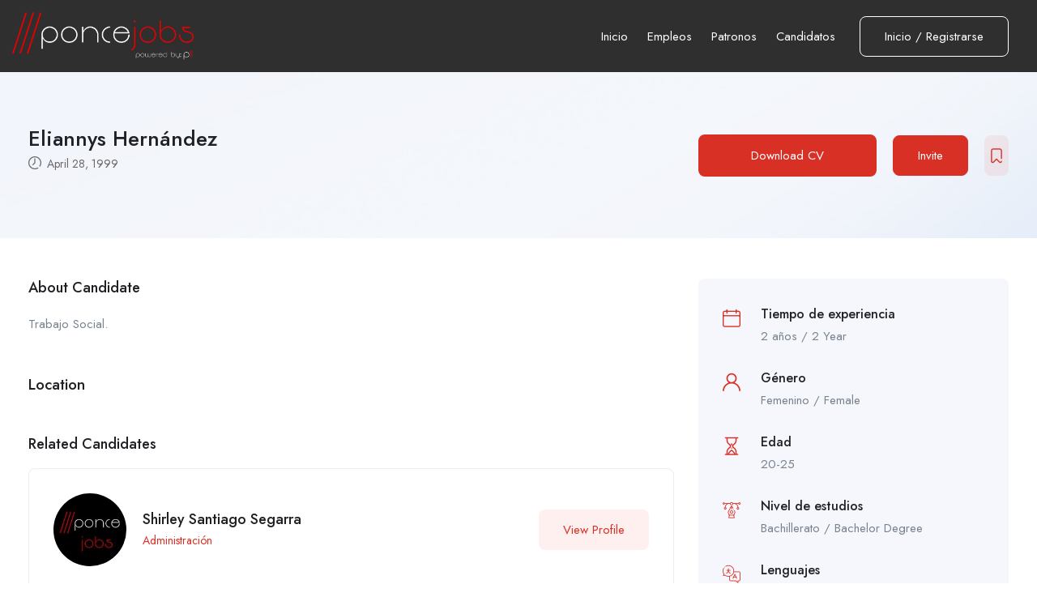

--- FILE ---
content_type: text/html; charset=UTF-8
request_url: https://p11jobs.com/candidate/elimairh-s/
body_size: 19361
content:
<!DOCTYPE html>
<html lang="en-US" class="no-js">
<head>
	<meta charset="UTF-8">
	<meta name="viewport" content="width=device-width">
	<link rel="profile" href="//gmpg.org/xfn/11">
	
	<title>Eliannys Hernández &#8211; P11Jobs</title>
<meta name='robots' content='max-image-preview:large'/>
<link rel='dns-prefetch' href='//maps.googleapis.com'/>
<link rel='dns-prefetch' href='//www.google.com'/>
<link rel='dns-prefetch' href='//fonts.googleapis.com'/>
<link rel="alternate" type="application/rss+xml" title="P11Jobs &raquo; Feed" href="https://p11jobs.com/feed/"/>
<link rel="alternate" type="application/rss+xml" title="P11Jobs &raquo; Comments Feed" href="https://p11jobs.com/comments/feed/"/>
<link rel="alternate" title="oEmbed (JSON)" type="application/json+oembed" href="https://p11jobs.com/wp-json/oembed/1.0/embed?url=https%3A%2F%2Fp11jobs.com%2Fcandidate%2Felimairh-s%2F"/>
<link rel="alternate" title="oEmbed (XML)" type="text/xml+oembed" href="https://p11jobs.com/wp-json/oembed/1.0/embed?url=https%3A%2F%2Fp11jobs.com%2Fcandidate%2Felimairh-s%2F&#038;format=xml"/>
<style id='wp-img-auto-sizes-contain-inline-css' type='text/css'>img:is([sizes=auto i],[sizes^="auto," i]){contain-intrinsic-size:3000px 1500px}</style>

<style id='wp-emoji-styles-inline-css' type='text/css'>img.wp-smiley,img.emoji{display:inline!important;border:none!important;box-shadow:none!important;height:1em!important;width:1em!important;margin:0 .07em!important;vertical-align:-.1em!important;background:none!important;padding:0!important}</style>
<link rel='stylesheet' id='wp-block-library-css' href='https://p11jobs.com/wp-includes/css/dist/block-library/style.min.css?ver=6.9' type='text/css' media='all'/>
<style id='global-styles-inline-css' type='text/css'>:root{--wp--preset--aspect-ratio--square:1;--wp--preset--aspect-ratio--4-3: 4/3;--wp--preset--aspect-ratio--3-4: 3/4;--wp--preset--aspect-ratio--3-2: 3/2;--wp--preset--aspect-ratio--2-3: 2/3;--wp--preset--aspect-ratio--16-9: 16/9;--wp--preset--aspect-ratio--9-16: 9/16;--wp--preset--color--black:#000;--wp--preset--color--cyan-bluish-gray:#abb8c3;--wp--preset--color--white:#fff;--wp--preset--color--pale-pink:#f78da7;--wp--preset--color--vivid-red:#cf2e2e;--wp--preset--color--luminous-vivid-orange:#ff6900;--wp--preset--color--luminous-vivid-amber:#fcb900;--wp--preset--color--light-green-cyan:#7bdcb5;--wp--preset--color--vivid-green-cyan:#00d084;--wp--preset--color--pale-cyan-blue:#8ed1fc;--wp--preset--color--vivid-cyan-blue:#0693e3;--wp--preset--color--vivid-purple:#9b51e0;--wp--preset--gradient--vivid-cyan-blue-to-vivid-purple:linear-gradient(135deg,#0693e3 0%,#9b51e0 100%);--wp--preset--gradient--light-green-cyan-to-vivid-green-cyan:linear-gradient(135deg,#7adcb4 0%,#00d082 100%);--wp--preset--gradient--luminous-vivid-amber-to-luminous-vivid-orange:linear-gradient(135deg,#fcb900 0%,#ff6900 100%);--wp--preset--gradient--luminous-vivid-orange-to-vivid-red:linear-gradient(135deg,#ff6900 0%,#cf2e2e 100%);--wp--preset--gradient--very-light-gray-to-cyan-bluish-gray:linear-gradient(135deg,#eee 0%,#a9b8c3 100%);--wp--preset--gradient--cool-to-warm-spectrum:linear-gradient(135deg,#4aeadc 0%,#9778d1 20%,#cf2aba 40%,#ee2c82 60%,#fb6962 80%,#fef84c 100%);--wp--preset--gradient--blush-light-purple:linear-gradient(135deg,#ffceec 0%,#9896f0 100%);--wp--preset--gradient--blush-bordeaux:linear-gradient(135deg,#fecda5 0%,#fe2d2d 50%,#6b003e 100%);--wp--preset--gradient--luminous-dusk:linear-gradient(135deg,#ffcb70 0%,#c751c0 50%,#4158d0 100%);--wp--preset--gradient--pale-ocean:linear-gradient(135deg,#fff5cb 0%,#b6e3d4 50%,#33a7b5 100%);--wp--preset--gradient--electric-grass:linear-gradient(135deg,#caf880 0%,#71ce7e 100%);--wp--preset--gradient--midnight:linear-gradient(135deg,#020381 0%,#2874fc 100%);--wp--preset--font-size--small:13px;--wp--preset--font-size--medium:20px;--wp--preset--font-size--large:36px;--wp--preset--font-size--x-large:42px;--wp--preset--spacing--20:.44rem;--wp--preset--spacing--30:.67rem;--wp--preset--spacing--40:1rem;--wp--preset--spacing--50:1.5rem;--wp--preset--spacing--60:2.25rem;--wp--preset--spacing--70:3.38rem;--wp--preset--spacing--80:5.06rem;--wp--preset--shadow--natural:6px 6px 9px rgba(0,0,0,.2);--wp--preset--shadow--deep:12px 12px 50px rgba(0,0,0,.4);--wp--preset--shadow--sharp:6px 6px 0 rgba(0,0,0,.2);--wp--preset--shadow--outlined:6px 6px 0 -3px #fff , 6px 6px #000;--wp--preset--shadow--crisp:6px 6px 0 #000}:where(.is-layout-flex){gap:.5em}:where(.is-layout-grid){gap:.5em}body .is-layout-flex{display:flex}.is-layout-flex{flex-wrap:wrap;align-items:center}.is-layout-flex > :is(*, div){margin:0}body .is-layout-grid{display:grid}.is-layout-grid > :is(*, div){margin:0}:where(.wp-block-columns.is-layout-flex){gap:2em}:where(.wp-block-columns.is-layout-grid){gap:2em}:where(.wp-block-post-template.is-layout-flex){gap:1.25em}:where(.wp-block-post-template.is-layout-grid){gap:1.25em}.has-black-color{color:var(--wp--preset--color--black)!important}.has-cyan-bluish-gray-color{color:var(--wp--preset--color--cyan-bluish-gray)!important}.has-white-color{color:var(--wp--preset--color--white)!important}.has-pale-pink-color{color:var(--wp--preset--color--pale-pink)!important}.has-vivid-red-color{color:var(--wp--preset--color--vivid-red)!important}.has-luminous-vivid-orange-color{color:var(--wp--preset--color--luminous-vivid-orange)!important}.has-luminous-vivid-amber-color{color:var(--wp--preset--color--luminous-vivid-amber)!important}.has-light-green-cyan-color{color:var(--wp--preset--color--light-green-cyan)!important}.has-vivid-green-cyan-color{color:var(--wp--preset--color--vivid-green-cyan)!important}.has-pale-cyan-blue-color{color:var(--wp--preset--color--pale-cyan-blue)!important}.has-vivid-cyan-blue-color{color:var(--wp--preset--color--vivid-cyan-blue)!important}.has-vivid-purple-color{color:var(--wp--preset--color--vivid-purple)!important}.has-black-background-color{background-color:var(--wp--preset--color--black)!important}.has-cyan-bluish-gray-background-color{background-color:var(--wp--preset--color--cyan-bluish-gray)!important}.has-white-background-color{background-color:var(--wp--preset--color--white)!important}.has-pale-pink-background-color{background-color:var(--wp--preset--color--pale-pink)!important}.has-vivid-red-background-color{background-color:var(--wp--preset--color--vivid-red)!important}.has-luminous-vivid-orange-background-color{background-color:var(--wp--preset--color--luminous-vivid-orange)!important}.has-luminous-vivid-amber-background-color{background-color:var(--wp--preset--color--luminous-vivid-amber)!important}.has-light-green-cyan-background-color{background-color:var(--wp--preset--color--light-green-cyan)!important}.has-vivid-green-cyan-background-color{background-color:var(--wp--preset--color--vivid-green-cyan)!important}.has-pale-cyan-blue-background-color{background-color:var(--wp--preset--color--pale-cyan-blue)!important}.has-vivid-cyan-blue-background-color{background-color:var(--wp--preset--color--vivid-cyan-blue)!important}.has-vivid-purple-background-color{background-color:var(--wp--preset--color--vivid-purple)!important}.has-black-border-color{border-color:var(--wp--preset--color--black)!important}.has-cyan-bluish-gray-border-color{border-color:var(--wp--preset--color--cyan-bluish-gray)!important}.has-white-border-color{border-color:var(--wp--preset--color--white)!important}.has-pale-pink-border-color{border-color:var(--wp--preset--color--pale-pink)!important}.has-vivid-red-border-color{border-color:var(--wp--preset--color--vivid-red)!important}.has-luminous-vivid-orange-border-color{border-color:var(--wp--preset--color--luminous-vivid-orange)!important}.has-luminous-vivid-amber-border-color{border-color:var(--wp--preset--color--luminous-vivid-amber)!important}.has-light-green-cyan-border-color{border-color:var(--wp--preset--color--light-green-cyan)!important}.has-vivid-green-cyan-border-color{border-color:var(--wp--preset--color--vivid-green-cyan)!important}.has-pale-cyan-blue-border-color{border-color:var(--wp--preset--color--pale-cyan-blue)!important}.has-vivid-cyan-blue-border-color{border-color:var(--wp--preset--color--vivid-cyan-blue)!important}.has-vivid-purple-border-color{border-color:var(--wp--preset--color--vivid-purple)!important}.has-vivid-cyan-blue-to-vivid-purple-gradient-background{background:var(--wp--preset--gradient--vivid-cyan-blue-to-vivid-purple)!important}.has-light-green-cyan-to-vivid-green-cyan-gradient-background{background:var(--wp--preset--gradient--light-green-cyan-to-vivid-green-cyan)!important}.has-luminous-vivid-amber-to-luminous-vivid-orange-gradient-background{background:var(--wp--preset--gradient--luminous-vivid-amber-to-luminous-vivid-orange)!important}.has-luminous-vivid-orange-to-vivid-red-gradient-background{background:var(--wp--preset--gradient--luminous-vivid-orange-to-vivid-red)!important}.has-very-light-gray-to-cyan-bluish-gray-gradient-background{background:var(--wp--preset--gradient--very-light-gray-to-cyan-bluish-gray)!important}.has-cool-to-warm-spectrum-gradient-background{background:var(--wp--preset--gradient--cool-to-warm-spectrum)!important}.has-blush-light-purple-gradient-background{background:var(--wp--preset--gradient--blush-light-purple)!important}.has-blush-bordeaux-gradient-background{background:var(--wp--preset--gradient--blush-bordeaux)!important}.has-luminous-dusk-gradient-background{background:var(--wp--preset--gradient--luminous-dusk)!important}.has-pale-ocean-gradient-background{background:var(--wp--preset--gradient--pale-ocean)!important}.has-electric-grass-gradient-background{background:var(--wp--preset--gradient--electric-grass)!important}.has-midnight-gradient-background{background:var(--wp--preset--gradient--midnight)!important}.has-small-font-size{font-size:var(--wp--preset--font-size--small)!important}.has-medium-font-size{font-size:var(--wp--preset--font-size--medium)!important}.has-large-font-size{font-size:var(--wp--preset--font-size--large)!important}.has-x-large-font-size{font-size:var(--wp--preset--font-size--x-large)!important}</style>

<style id='classic-theme-styles-inline-css' type='text/css'>.wp-block-button__link{color:#fff;background-color:#32373c;border-radius:9999px;box-shadow:none;text-decoration:none;padding:calc(.667em + 2px) calc(1.333em + 2px);font-size:1.125em}.wp-block-file__button{background:#32373c;color:#fff;text-decoration:none}</style>
<link rel='stylesheet' id='contact-form-7-css' href='https://p11jobs.com/wp-content/plugins/contact-form-7/includes/css/styles.css?ver=6.1.3' type='text/css' media='all'/>
<link rel='stylesheet' id='magnific-css' href='https://p11jobs.com/wp-content/plugins/wp-job-board-pro/assets/js/magnific/magnific-popup.css?ver=1.1.0' type='text/css' media='all'/>
<link rel='stylesheet' id='perfect-scrollbar-jquery-css' href='https://p11jobs.com/wp-content/plugins/wp-private-message/assets/css/perfect-scrollbar.css?ver=6.9' type='text/css' media='all'/>
<link rel='stylesheet' id='parente2-style-css' href='https://p11jobs.com/wp-content/themes/superio/style.css?ver=6.9' type='text/css' media='all'/>
<link rel='stylesheet' id='childe2-style-css' href='https://p11jobs.com/wp-content/themes/P11Jobs/style.css?ver=6.9' type='text/css' media='all'/>
<link rel='stylesheet' id='leaflet-css' href='https://p11jobs.com/wp-content/plugins/wp-job-board-pro/assets/js/leaflet/leaflet.css?ver=1.5.1' type='text/css' media='all'/>
<link rel='stylesheet' id='superio-theme-fonts-css' href='https://fonts.googleapis.com/css?family=Jost:400,500,600,700,800&#038;subset=latin%2Clatin-ext' type='text/css' media='all'/>
<link rel='stylesheet' id='all-awesome-css' href='https://p11jobs.com/wp-content/themes/superio/css/all-awesome.css?ver=5.11.2' type='text/css' media='all'/>
<link rel='stylesheet' id='superio-flaticon-css' href='https://p11jobs.com/wp-content/themes/superio/css/flaticon.css?ver=1.0.0' type='text/css' media='all'/>
<link rel='stylesheet' id='themify-icons-css' href='https://p11jobs.com/wp-content/themes/superio/css/themify-icons.css?ver=1.0.0' type='text/css' media='all'/>
<link rel='stylesheet' id='animate-css' href='https://p11jobs.com/wp-content/themes/superio/css/animate.css?ver=3.6.0' type='text/css' media='all'/>
<link rel='stylesheet' id='bootstrap-css' href='https://p11jobs.com/wp-content/themes/superio/css/bootstrap.css?ver=3.2.0' type='text/css' media='all'/>
<link rel='stylesheet' id='slick-css' href='https://p11jobs.com/wp-content/themes/superio/css/slick.css?ver=1.8.0' type='text/css' media='all'/>
<link rel='stylesheet' id='magnific-popup-css' href='https://p11jobs.com/wp-content/themes/superio/css/magnific-popup.css?ver=1.1.0' type='text/css' media='all'/>
<link rel='stylesheet' id='perfect-scrollbar-css' href='https://p11jobs.com/wp-content/themes/superio/css/perfect-scrollbar.css?ver=0.6.12' type='text/css' media='all'/>
<link rel='stylesheet' id='sliding-menu-css' href='https://p11jobs.com/wp-content/themes/superio/css/sliding-menu.min.css?ver=0.3.0' type='text/css' media='all'/>
<link rel='stylesheet' id='superio-template-css' href='https://p11jobs.com/wp-content/themes/superio/css/template.css?ver=1.0' type='text/css' media='all'/>
<style id='superio-template-inline-css' type='text/css'>:root{--superio-theme-color:#d93025;--superio-theme-hover-color:#ad261e;--superio-theme-color-001:rgba(217,48,37,.01);--superio-theme-color-01:rgba(217,48,37,.1);--superio-theme-color-015:rgba(217,48,37,.15);--superio-theme-color-007:rgba(217,48,37,.07);--superio-theme-color-008:rgba(217,48,37,.08);--superio-theme-color-08:rgba(217,48,37,.8);--superio-theme-color-005:rgba(217,48,37,.05);--superio-main-font:'Jost';--superio-heading-font:'Jost'}#apus-header-mobile{background-color:#545454}</style>
<link rel='stylesheet' id='superio-style-css' href='https://p11jobs.com/wp-content/themes/superio/style.css?ver=1.0' type='text/css' media='all'/>
<script type="text/javascript" src="https://p11jobs.com/wp-includes/js/jquery/jquery.min.js?ver=3.7.1" id="jquery-core-js"></script>
<script type="text/javascript" src="https://p11jobs.com/wp-includes/js/jquery/jquery-migrate.min.js?ver=3.4.1" id="jquery-migrate-js"></script>
<script type="text/javascript" src="//maps.googleapis.com/maps/api/js?libraries=geometry%2Cplaces&amp;ver=6.9" id="google-maps-js"></script>
<link rel="https://api.w.org/" href="https://p11jobs.com/wp-json/"/><link rel="alternate" title="JSON" type="application/json" href="https://p11jobs.com/wp-json/wp/v2/candidate/8394"/><link rel="EditURI" type="application/rsd+xml" title="RSD" href="https://p11jobs.com/xmlrpc.php?rsd"/>
<meta name="generator" content="WordPress 6.9"/>
<link rel="canonical" href="https://p11jobs.com/candidate/elimairh-s/"/>
<link rel='shortlink' href='https://p11jobs.com/?p=8394'/>
<meta name="framework" content="Redux 4.1.24"/><!-- Google tag (gtag.js) -->
<script async src="https://www.googletagmanager.com/gtag/js?id=G-VHY1X08S24"></script>
<script>window.dataLayer=window.dataLayer||[];function gtag(){dataLayer.push(arguments);}gtag('js',new Date());gtag('config','G-VHY1X08S24');</script>		<script>document.documentElement.className=document.documentElement.className.replace('no-js','js');</script>
				<style>.no-js img.lazyload{display:none}figure.wp-block-image img.lazyloading{min-width:150px}.lazyload,.lazyloading{opacity:0}.lazyloaded{opacity:1;transition:opacity 400ms;transition-delay:0ms}</style>
		<meta name="generator" content="Elementor 3.15.3; features: e_dom_optimization, e_optimized_assets_loading, e_optimized_css_loading, additional_custom_breakpoints; settings: css_print_method-external, google_font-enabled, font_display-auto">
<style type="text/css">.recentcomments a{display:inline!important;padding:0!important;margin:0!important}</style><link rel="icon" href="https://p11jobs.com/wp-content/uploads/2022/06/cropped-icon-32x32.png" sizes="32x32"/>
<link rel="icon" href="https://p11jobs.com/wp-content/uploads/2022/06/cropped-icon-192x192.png" sizes="192x192"/>
<link rel="apple-touch-icon" href="https://p11jobs.com/wp-content/uploads/2022/06/cropped-icon-180x180.png"/>
<meta name="msapplication-TileImage" content="https://p11jobs.com/wp-content/uploads/2022/06/cropped-icon-270x270.png"/>
		<style type="text/css" id="wp-custom-css">.header-offcanvas{background-color:#6b6b6b}</style>
		<link rel='stylesheet' id='elementor-frontend-css' href='https://p11jobs.com/wp-content/plugins/elementor/assets/css/frontend-lite.min.css?ver=3.15.3' type='text/css' media='all'/>
<link rel='stylesheet' id='elementor-post-2336-css' href='https://p11jobs.com/wp-content/uploads/elementor/css/post-2336.css?ver=1692803187' type='text/css' media='all'/>
<link rel='stylesheet' id='dashicons-css' href='https://p11jobs.com/wp-includes/css/dashicons.min.css?ver=6.9' type='text/css' media='all'/>
<link rel='stylesheet' id='wpjbp-select2-css' href='https://p11jobs.com/wp-content/plugins/wp-job-board-pro/assets/js/select2/select2.min.css?ver=4.0.5' type='text/css' media='all'/>
<link rel='stylesheet' id='cmb2-styles-css' href='https://p11jobs.com/wp-content/plugins/cmb2/css/cmb2-front.min.css?ver=6.9' type='text/css' media='all'/>
<link rel='stylesheet' id='wp-job-board-pro-hide-show-password-css-css' href='https://p11jobs.com/wp-content/plugins/wp-job-board-pro/libraries/cmb2/cmb2-hide-show-password-field/assets/css/style.min.css?ver=1.0.0' type='text/css' media='all'/>
<link rel='stylesheet' id='pw-select2-tweaks-css' href='https://p11jobs.com/wp-content/plugins/wp-job-board-pro/libraries/cmb2/cmb_field_select2/css/style.css?ver=3.0.3' type='text/css' media='all'/>
<link rel='stylesheet' id='pw-taxonomy-select2-tweaks-css' href='https://p11jobs.com/wp-content/plugins/wp-job-board-pro/libraries/cmb2/cmb_field_taxonomy_select2/css/style.css?ver=3.0.3' type='text/css' media='all'/>
<link rel='stylesheet' id='elementor-post-1746-css' href='https://p11jobs.com/wp-content/uploads/elementor/css/post-1746.css?ver=1712243611' type='text/css' media='all'/>
<link rel='stylesheet' id='elementor-icons-css' href='https://p11jobs.com/wp-content/plugins/elementor/assets/lib/eicons/css/elementor-icons.min.css?ver=5.21.0' type='text/css' media='all'/>
<link rel='stylesheet' id='swiper-css' href='https://p11jobs.com/wp-content/plugins/elementor/assets/lib/swiper/css/swiper.min.css?ver=5.3.6' type='text/css' media='all'/>
<link rel='stylesheet' id='elementor-post-11-css' href='https://p11jobs.com/wp-content/uploads/elementor/css/post-11.css?ver=1692803186' type='text/css' media='all'/>
<link rel='stylesheet' id='google-fonts-1-css' href='https://fonts.googleapis.com/css?family=Roboto%3A100%2C100italic%2C200%2C200italic%2C300%2C300italic%2C400%2C400italic%2C500%2C500italic%2C600%2C600italic%2C700%2C700italic%2C800%2C800italic%2C900%2C900italic%7CRoboto+Slab%3A100%2C100italic%2C200%2C200italic%2C300%2C300italic%2C400%2C400italic%2C500%2C500italic%2C600%2C600italic%2C700%2C700italic%2C800%2C800italic%2C900%2C900italic&#038;display=auto&#038;ver=6.9' type='text/css' media='all'/>
</head>
<body class="wp-singular candidate-template-default single single-candidate postid-8394 wp-embed-responsive wp-theme-superio wp-child-theme-P11Jobs apus-body-loading image-lazy-loading body-footer-mobile has-header-sticky elementor-default elementor-kit-11">
	<div class="apus-page-loading">
        <div class="apus-loader-inner"></div>
    </div>
<div id="wrapper-container" class="wrapper-container">
	<div id="apus-mobile-menu" class="apus-offcanvas hidden-lg"> 
    <div class="apus-offcanvas-body">

        <div class="header-offcanvas">
            <div class="container">
                <div class="flex-middle">
                                                                <div class="logo">
                            <a href="https://p11jobs.com/">
                                <img alt="P11Jobs" data-src="https://p11jobs.com/wp-content/uploads/2021/04/poncejobs.png" class="lazyload" src="[data-uri]"><noscript><img alt="P11Jobs" data-src="https://p11jobs.com/wp-content/uploads/2021/04/poncejobs.png" class="lazyload" src="[data-uri]"><noscript><img src="https://p11jobs.com/wp-content/uploads/2021/04/poncejobs.png" alt="P11Jobs"></noscript></noscript>
                            </a>
                        </div>
                                        <div class="ali-right flex-middle">
                                                                                    <a class="btn-menu-account" href="https://p11jobs.com/login-register/">
                                    <i class="flaticon-user"></i>
                                </a>

                                                                            <a class="btn-toggle-canvas" data-toggle="offcanvas">
                            <i class="ti-close"></i>
                        </a>
                    </div>
                </div>

            </div>
        </div>
        <div class="offcanvas-content flex-column flex">
            <div class="middle-offcanvas">

                <nav id="menu-main-menu-navbar" class="navbar navbar-offcanvas" role="navigation">
                    <div id="mobile-menu-container" class="menu-main-menu-mobile-container"><ul id="menu-main-menu-mobile" class=""><li id="menu-item-2363" class="menu-item-2363"><a href="https://p11jobs.com">Inicio</a></li>
<li id="menu-item-7097" class="menu-item-7097"><a href="https://p11jobs.com/spa/job-list/">Empleos</a></li>
<li id="menu-item-7098" class="menu-item-7098"><a href="https://p11jobs.com/spa/employers/">Patronos</a></li>
<li id="menu-item-7099" class="menu-item-7099"><a href="https://p11jobs.com/spa/candidates/">Candidatos</a></li>
</ul></div>                </nav>
            </div>
        
                            
                <div class="header-mobile-bottom">

                    
                                            <aside class="widget_text widget_custom_html"><div class="textwidget custom-html-widget"><h4 class="title">Contáctanos</h4>
<h4 class="title style-white">939-271-6105</h4>
<div class="elementor-text-editor elementor-clearfix">Oficina de Desarrollo Economico<br>Ponce.<br>
info@p11jobs.com</div></div></aside><aside class="widget_apus_socials_widget"><ul class="apus_socials style1">
    
                <li>
                    <a href="https://www.facebook.com/p11map" class="facebook-f" target="_blank">
                        <i class="fab fa-facebook-f"></i>
                    </a>
                </li>
    </ul>
</aside>                                    </div>
                    </div>
    </div>
</div>
<div class="over-dark"></div><div id="apus-header-mobile" class="header-mobile hidden-lg clearfix">    
    <div class="container">
        <div class="row">
            <div class="flex-middle">
                <div class="col-xs-6">
                                                                <div class="logo">
                            <a href="https://p11jobs.com/">
                                <img alt="P11Jobs" data-src="https://p11jobs.com/wp-content/uploads/2021/04/poncejobs.png" class="lazyload" src="[data-uri]"><noscript><img alt="P11Jobs" data-src="https://p11jobs.com/wp-content/uploads/2021/04/poncejobs.png" class="lazyload" src="[data-uri]"><noscript><img src="https://p11jobs.com/wp-content/uploads/2021/04/poncejobs.png" alt="P11Jobs"></noscript></noscript>
                            </a>
                        </div>
                                    </div>
                <div class="col-xs-6">
                    <div class="flex-middle justify-content-end">
                                                            <div class="top-wrapper-menu pull-right flex-middle">
                                        <a class="drop-dow btn-menu-account" href="https://p11jobs.com/login-register/">
                                            <i class="flaticon-user"></i>
                                        </a>
                                    </div>
                            
                        <a href="#navbar-offcanvas" class="btn-showmenu flex-column flex">
                            <span class="inner1"></span>
                            <span class="inner2"></span>
                            <span class="inner3"></span>
                        </a>
                    </div>
                </div>
            </div>
        </div>
    </div>
</div>
	<div id="apus-header" class="apus-header header-10-2336 visible-lg"><div class="main-sticky-header">		<div data-elementor-type="wp-post" data-elementor-id="2336" class="elementor elementor-2336">
									<section class="elementor-section elementor-top-section elementor-element elementor-element-03f357b elementor-section-stretched elementor-section-content-middle elementor-section-full_width no-padding-laptop elementor-section-height-default elementor-section-height-default" data-id="03f357b" data-element_type="section" data-settings="{&quot;background_background&quot;:&quot;classic&quot;,&quot;stretch_section&quot;:&quot;section-stretched&quot;}">
						<div class="elementor-container elementor-column-gap-extended">
					<div class="elementor-column elementor-col-50 elementor-top-column elementor-element elementor-element-2bf6580" data-id="2bf6580" data-element_type="column">
			<div class="elementor-widget-wrap elementor-element-populated">
								<div class="elementor-element elementor-element-067e60b elementor-widget__width-auto elementor-widget elementor-widget-apus_element_logo" data-id="067e60b" data-element_type="widget" data-widget_type="apus_element_logo.default">
				<div class="elementor-widget-container">
			        <div class="logo ">
                        <a href="https://p11jobs.com/">
                <span class="logo-main">
                    <img width="1838" height="484" alt="" decoding="async" fetchpriority="high" data-srcset="https://p11jobs.com/wp-content/uploads/2021/04/poncejobs.png 1838w, https://p11jobs.com/wp-content/uploads/2021/04/poncejobs-300x79.png 300w, https://p11jobs.com/wp-content/uploads/2021/04/poncejobs-1024x270.png 1024w, https://p11jobs.com/wp-content/uploads/2021/04/poncejobs-768x202.png 768w, https://p11jobs.com/wp-content/uploads/2021/04/poncejobs-1536x404.png 1536w" data-src="https://p11jobs.com/wp-content/uploads/2021/04/poncejobs.png" data-sizes="(max-width: 1838px) 100vw, 1838px" class="attachment-full size-full wp-image-7107 lazyload" src="[data-uri]"/><noscript><img width="1838" height="484" src="https://p11jobs.com/wp-content/uploads/2021/04/poncejobs.png" class="attachment-full size-full wp-image-7107" alt="" decoding="async" fetchpriority="high" srcset="https://p11jobs.com/wp-content/uploads/2021/04/poncejobs.png 1838w, https://p11jobs.com/wp-content/uploads/2021/04/poncejobs-300x79.png 300w, https://p11jobs.com/wp-content/uploads/2021/04/poncejobs-1024x270.png 1024w, https://p11jobs.com/wp-content/uploads/2021/04/poncejobs-768x202.png 768w, https://p11jobs.com/wp-content/uploads/2021/04/poncejobs-1536x404.png 1536w" sizes="(max-width: 1838px) 100vw, 1838px"/></noscript>                </span>
            </a>
        </div>
        		</div>
				</div>
					</div>
		</div>
				<div class="elementor-column elementor-col-50 elementor-top-column elementor-element elementor-element-e5d1b0e" data-id="e5d1b0e" data-element_type="column">
			<div class="elementor-widget-wrap elementor-element-populated">
								<div class="elementor-element elementor-element-42f9923 elementor-widget__width-auto elementor-widget elementor-widget-apus_element_primary_menu" data-id="42f9923" data-element_type="widget" data-widget_type="apus_element_primary_menu.default">
				<div class="elementor-widget-container">
			            <div class="main-menu  ">
                <nav data-duration="400" class="apus-megamenu slide animate navbar" role="navigation">
                <div class="collapse navbar-collapse no-padding"><ul id="primary-menu" class="nav navbar-nav megamenu effect1"><li id="menu-item-7006" class="menu-item-7006 aligned-left"><a href="https://p11jobs.com/">Inicio</a></li>
<li id="menu-item-7008" class="menu-item-7008 aligned-left"><a href="https://p11jobs.com/spa/job-list/">Empleos</a></li>
<li id="menu-item-7034" class="menu-item-7034 aligned-left"><a href="https://p11jobs.com/spa/employers/">Patronos</a></li>
<li id="menu-item-7033" class="menu-item-7033 aligned-left"><a href="https://p11jobs.com/spa/candidates/">Candidatos</a></li>
</ul></div>                </nav>
            </div>
            		</div>
				</div>
				<div class="elementor-element elementor-element-9167da0 elementor-widget__width-auto elementor-widget elementor-widget-apus_element_user_info2" data-id="9167da0" data-element_type="widget" data-widget_type="apus_element_user_info2.default">
				<div class="elementor-widget-container">
			                <div class="top-wrapper-menu ">

                                            <div class="login-register-btn">
                            <a class="apus-user-login btn btn-login" href="#apus_login_forgot_form">
                                <span>Inicio</span>
                                                                    <span class="separate">/</span>
                                    <span>Registrarse</span>
                                                            </a>
                        </div>

                        <div id="apus_login_forgot_form" class="apus_login_register_form mfp-hide" data-effect="fadeIn">
                            <div class="form-login-register-inner">
                                <div class="title-wrapper flex-middle">
                                                                            <h3 class="title">Ingresar a Ponce Jobs</h3>
                                    
                                    <a href="javascript:void(0);" class="close-magnific-popup ali-right"><i class="ti-close"></i></a>
                                </div>
                                <div class="login-form-wrapper">
	<div id="login-form-wrapper6232" class="form-container">			
				
		<form class="login-form" action="https://p11jobs.com/" method="post">
						<div class="form-group">
				<label>Email</label>
				<input autocomplete="off" type="text" name="username" class="form-control" id="username_or_email" placeholder="Email">
			</div>
			<div class="form-group">
				<label>Password</label>
				<span class="show_hide_password">
					<input name="password" type="password" class="password required form-control" id="login_password" placeholder="Password">
					<a class="toggle-password" title="Show"><span class="dashicons dashicons-hidden"></span></a>
				</span>
			</div>

			<div class="row form-group info">
				<div class="col-sm-6">
					<label for="user-remember-field6232" class="remember">
						<input type="checkbox" name="remember" id="user-remember-field6232" value="true"> Keep me signed in					</label>
				</div>
				<div class="col-sm-6 link-right">
					<a class="back-link" href="#forgot-password-form-wrapper6232" title="Forgotten password">Forgotten password?</a>
				</div>
			</div>
			
							<div class="form-group info">
					<div id="recaptcha-login-form" class="ga-recaptcha" data-sitekey="6Lcm7NQgAAAAAIJwHmsbZWacW2IrKlVvhZgFJurk"></div>
				</div>
						
			<div class="form-group">
				<input type="submit" class="btn btn-theme btn-block" name="submit" value="Login"/>
			</div>
			<input type="hidden" id="security_login" name="security_login" value="eddaa29eda"/><input type="hidden" name="_wp_http_referer" value="/candidate/elimairh-s/"/>							<div class="register-info">
					Don&#039;t you have an account?					<a class="apus-user-register" href="#apus_register_form">
	                    Register	                </a>
	            </div>
	        		</form>
	</div>
	<!-- reset form -->
	<div id="forgot-password-form-wrapper6232" class="form-container forgotpassword-form-wrapper">
		<div class="top-info-user text-center1">
			<h3 class="title">Reset Password</h3>
			<div class="des">Please Enter Username or Email</div>
		</div>
		<form name="forgotpasswordform" class="forgotpassword-form" action="https://p11jobs.com/wp-login.php?action=lostpassword" method="post">
			<div class="lostpassword-fields">
				<div class="form-group">
					<input type="text" name="user_login" class="user_login form-control" id="lostpassword_username" placeholder="Username or E-mail">
				</div>
				<input type="hidden" id="security_lostpassword" name="security_lostpassword" value="52f084f79a"/><input type="hidden" name="_wp_http_referer" value="/candidate/elimairh-s/"/>
	            <div id="recaptcha-forgotpasswordform" class="ga-recaptcha" data-sitekey="6Lcm7NQgAAAAAIJwHmsbZWacW2IrKlVvhZgFJurk"></div>
		      	
				<div class="form-group">
					<div class="row">
						<div class="col-xs-6"><input type="submit" class="btn btn-theme btn-sm btn-block" name="wp-submit" value="Get New Password" tabindex="100"/></div>
					</div>
				</div>
			</div>
			<div class="lostpassword-link"><a href="#login-form-wrapper6232" class="back-link">Back To Login</a></div>
		</form>
	</div>
</div>
                            </div>
                        </div>

                        <div id="apus_register_form" class="apus_login_register_form mfp-hide" data-effect="fadeIn">
                            <div class="form-login-register-inner">
                                <div class="title-wrapper flex-middle">
                                                                            <h3 class="title">Crea una cuenta gratuita en Ponce Jobs</h3>
                                    
                                    <a href="javascript:void(0);" class="close-magnific-popup ali-right"><i class="ti-close"></i></a>
                                </div>
                                
                                
<div class="register-form register-form-wrapper">

		    <ul class="role-tabs nav nav-tabs">
	        <li class="active"><a data-toggle="tab" href="#apus_register_form_candidate_iGK2C"><i class="flaticon-user"></i>Candidate</a></li>
	        <li><a data-toggle="tab" href="#apus_register_form_employer_iGK2C"><i class="flaticon-briefcase"></i>Employer</a></li>
	    </ul>
	
	<div class="tab-content clearfix">
				    <div class="tab-pane active in" id="apus_register_form_candidate_iGK2C">
		        
<div class="register-form-wrapper">
  	<div class="container-form">

  		
		
  		<form action="//p11jobs.com/candidate/elimairh-s/" class="cmb-form _candidate_register_fields" method="post" id="_candidate_register_fields_7184" enctype="multipart/form-data" encoding="multipart/form-data"><input type="hidden" name="wp_job_board_pro_register_candidate_form" value="wp_job_board_pro_register_candidate_form"><input type="hidden" name="object_id" value="ziMzi">
<!-- Begin CMB2 Fields -->
<input type="hidden" id="nonce_CMB2php_candidate_register_fields" name="nonce_CMB2php_candidate_register_fields" value="6a116ca7f0"/><div class="cmb2-wrap form-table"><div id="cmb2-metabox-_candidate_register_fields" class="cmb2-metabox cmb-field-list"><div class="cmb-row cmb-type-text cmb2-id--candidate-email table-layout" data-fieldtype="text">
<div class="cmb-th">Email <span class="required">*</span></div>
	<div class="cmb-td">
<input type="text" class="regular-text" name="_candidate_email" id="_candidate_email" value="" data-hash='5d52tsq4k6r0' placeholder="Email" required="1"/>
	</div>
</div><div class="cmb-row cmb-type-hide-show-password cmb2-id--candidate-password" data-fieldtype="hide_show_password">
<div class="cmb-th">Password <span class="required">*</span></div>
	<div class="cmb-td">
 
		<span class="show_hide_password_wrapper">
			<input type="password" class="regular-text" name="_candidate_password" id="hide_show_password" value="" data-lpignore='1' autocomplete="off" data-hash='22je8icbor60' placeholder="Password" required="1"/>			<a class="toggle-password" title="Show"><span class="dashicons dashicons-hidden"></span></a>
		</span>
		
	</div>
</div><div class="cmb-row cmb-type-hide-show-password cmb2-id--candidate-confirmpassword" data-fieldtype="hide_show_password">
<div class="cmb-th">Confirm Password <span class="required">*</span></div>
	<div class="cmb-td">
 
		<span class="show_hide_password_wrapper">
			<input type="password" class="regular-text" name="_candidate_confirmpassword" id="hide_show_password" value="" data-lpignore='1' autocomplete="off" data-hash='2mtknu85a3fg' placeholder="Confirm Password" required="1"/>			<a class="toggle-password" title="Show"><span class="dashicons dashicons-hidden"></span></a>
		</span>
		
	</div>
</div><div class="cmb-row cmb-type-text cmb2-id--candidate-title table-layout" data-fieldtype="text">
<div class="cmb-th">Nombre y Apellidos <span class="required">*</span></div>
	<div class="cmb-td">
<input type="text" class="regular-text" name="_candidate_title" id="_candidate_title" value="" data-hash='2h4jsnd6p63g' required="required" placeholder="Nombre y Apellidos / Name"/>
	</div>
</div><div class="cmb-row cmb-type-wjbp-datepicker cmb2-id--candidate-founded-date" data-fieldtype="wjbp_datepicker">
<div class="cmb-th">Fecha de Nacimiento <span class="required">*</span></div>
	<div class="cmb-td">
<input type="text" class="wjbp-datepicker cmb2-datepicker" name="_candidate_founded_date_display" id="_candidate_founded_date_display" value="" data-datepicker='{"yearRange":"-100:+5","dateFormat":"MM d, yy","altField":"#_candidate_founded_date","altFormat":"yy-mm-dd"}' data-hash='mm72ajd44uc0' required="required"/><input type="hidden" class="regular-text" name="_candidate_founded_date" id="_candidate_founded_date" value="" data-hash='mm72ajd44uc0' data-datepicker='{"yearRange":"-100:+5","dateFormat":"MM d, yy","altField":"#_candidate_founded_date","altFormat":"yy-mm-dd"}' required="required"/>
	</div>
</div><div class="cmb-row cmb-type-textarea cmb2-id--candidate-description" data-fieldtype="textarea">
<div class="cmb-th">Breve descripción del candidato <span class="required">*</span></div>
	<div class="cmb-td">
<textarea class="cmb2_textarea" name="_candidate_description" id="_candidate_description" cols="60" rows="10" data-hash='62jcmo517790' required="required"></textarea>
	</div>
</div><div class="cmb-row cmb-type-pw-select cmb2-id--candidate-gender" data-fieldtype="pw_select">
<div class="cmb-th">
<label for="_candidate_gender">Género</label>
</div>
	<div class="cmb-td">
<select class="pw_select2 pw_select" name="_candidate_gender" id="_candidate_gender" data-placeholder='' data-hash='6u503ksls950' data-allowclear='1' data-width='100%'><option></option>	<option value="Femenino / Female">Femenino / Female</option>
	<option value="Masculino / Male">Masculino / Male</option>
</select>
	</div>
</div><div class="cmb-row cmb-type-pw-select cmb2-id--candidate-age" data-fieldtype="pw_select">
<div class="cmb-th">Edad <span class="required">*</span></div>
	<div class="cmb-td">
<select class="pw_select2 pw_select" name="_candidate_age" id="_candidate_age" data-placeholder='' data-hash='klgjhum8sjk0' required="required" data-allowclear='1' data-width='100%'><option></option>	<option value="18-20">18-20</option>
	<option value="21-25">21-25</option>
	<option value="26-30">26-30</option>
	<option value="31-35">31-35</option>
	<option value="36-40">36-40</option>
	<option value="41-50">41-50</option>
	<option value="51+">51+</option>
</select>
	</div>
</div><div class="cmb-row cmb-type-text cmb2-id--candidate-phone table-layout" data-fieldtype="text">
<div class="cmb-th">Teléfono <span class="required">*</span></div>
	<div class="cmb-td">
<input type="text" class="regular-text" name="_candidate_phone" id="_candidate_phone" value="" data-hash='1tql1h7819hg' required="required"/>
	</div>
</div><div class="cmb-row cmb-type-pw-select cmb2-id--candidate-qualification" data-fieldtype="pw_select">
<div class="cmb-th">Nivel de estudios <span class="required">*</span></div>
	<div class="cmb-td">
<select class="pw_select2 pw_select" name="_candidate_qualification" id="_candidate_qualification" data-placeholder='' data-hash='45rmu02um530' required="required" data-allowclear='1' data-width='100%'><option></option>	<option value="Diploma Escuela Superior ">Diploma Escuela Superior</option>
	<option value="Certificado">Certificado</option>
	<option value="Grado Asociado">Grado Asociado</option>
	<option value="Bachillerato">Bachillerato</option>
	<option value="Maestría">Maestría</option>
	<option value="Doctorado">Doctorado</option>
</select>
	</div>
</div><div class="cmb-row cmb-type-pw-taxonomy-multiselect cmb2-id--candidate-category table-layout" data-fieldtype="pw_taxonomy_multiselect">
<div class="cmb-th">Categorías <span class="required">*</span></div>
	<div class="cmb-td">
<select multiple="multiple" style="width: 99%" class="pw_taxonomy_select2 pw_taxonomy_multiselect" name="_candidate_category[]" id="_candidate_category" data-placeholder='' data-hash='4nccrjleimf0' required="required">	<option value="185">Administración</option>
	<option value="186">Aeroespacial</option>
	<option value="187">Agricultura</option>
	<option value="188">Agrimensor</option>
	<option value="189">Alimentos</option>
	<option value="190">Arquitectura</option>
	<option value="191">Arquitectura e Ingeniería</option>
	<option value="192">Artes</option>
	<option value="193">Asociaciones</option>
	<option value="194">Bebidas</option>
	<option value="195">Botes</option>
	<option value="196">Chofer</option>
	<option value="197">Cocina</option>
	<option value="198">Construcción</option>
	<option value="199">Consultoría</option>
	<option value="200">Contabilidad</option>
	<option value="201">Desarrollador</option>
	<option value="202">Diseño</option>
	<option value="203">Educación</option>
	<option value="204">Entretenimiento</option>
	<option value="205">Equipo Maritimo</option>
	<option value="206">Finanzas</option>
	<option value="207">General</option>
	<option value="208">Gestión de proyectos</option>
	<option value="209">Gobierno</option>
	<option value="210">Industria de la salud</option>
	<option value="211">Industrias costeras</option>
	<option value="212">Industrias creativas</option>
	<option value="213">Industrias financieras</option>
	<option value="214">Ingenieria</option>
	<option value="215">Instrucción Educativa</option>
	<option value="216">Internados</option>
	<option value="217">IT</option>
	<option value="218">Jardineria</option>
	<option value="219">Limpieza</option>
	<option value="220">Logística, transportación, almacenaje</option>
	<option value="222">Manejo de desperdicios</option>
	<option value="221">Manufactura</option>
	<option value="223">Manufactura industrial</option>
	<option value="224">Manufactura Pharma</option>
	<option value="225">Marketing</option>
	<option value="226">Mecanica</option>
	<option value="227">Mercadeo</option>
	<option value="228">Mesero</option>
	<option value="229">Oficina</option>
	<option value="230">Plomeria</option>
	<option value="231">Productos de consumo</option>
	<option value="232">Profesor</option>
	<option value="233">Publicidad</option>
	<option value="234">Quimicos</option>
	<option value="235">Recurso Humano</option>
	<option value="236">Recursos Energéticos y Ambientales</option>
	<option value="237">Relaciones Públicas</option>
	<option value="238">Restaurantes</option>
	<option value="239">Ropa / Textiles / Moda</option>
	<option value="240">Salud y Cuidado</option>
	<option value="241">Seguridad</option>
	<option value="242">Servicio al cliente</option>
	<option value="243">Servicio comunitario</option>
	<option value="244">Servicios Educativos</option>
	<option value="245">Servicios educativos e investigaciones</option>
	<option value="246">Tabaco</option>
	<option value="247">Tech company</option>
	<option value="248">Turismo</option>
	<option value="249">Ventas automotriz</option>
</select>
	</div>
</div><div class="cmb-row cmb-type-pw-select cmb2-id--candidate-experience-time" data-fieldtype="pw_select">
<div class="cmb-th">Tiempo de experiencia <span class="required">*</span></div>
	<div class="cmb-td">
<select class="pw_select2 pw_select" name="_candidate_experience_time" id="_candidate_experience_time" data-placeholder='' data-hash='7dln6m3887e0' required="required" data-allowclear='1' data-width='100%'><option></option>	<option value="Nuevo">Nuevo</option>
	<option value="1 año">1 año</option>
	<option value="2 años">2 años</option>
	<option value="3 años">3 años</option>
	<option value="4 años">4 años</option>
	<option value="5 años">5 años</option>
	<option value="Más">Más</option>
</select>
	</div>
</div><div class="cmb-row cmb-type-pw-multiselect cmb2-id--candidate-languages table-layout" data-fieldtype="pw_multiselect">
<div class="cmb-th">Lenguajes <span class="required">*</span></div>
	<div class="cmb-td">
<select multiple="multiple" style="width: 99%" class="pw_select2 pw_multiselect" name="_candidate_languages[]" id="_candidate_languages" data-placeholder='Lenguajes que domina / Languages you dominate ' data-hash='641rom7bcvq0' placeholder="Lenguajes que domina / Languages you dominate " required="required" data-allowclear='1' data-width='100%'>	<option value="English">English</option>
	<option value="Spanish">Spanish</option>
	<option value="Turkish">Turkish</option>
	<option value="Japanese">Japanese</option>
	<option value="French">French</option>
	<option value="Portugues">Portugues</option>
	<option value="Mandarin">Mandarin</option>
	<option value="Arabe">Arabe</option>
</select>
	</div>
</div><div class="cmb-row cmb-repeat-group-wrap cmb-type-group cmb2-id--candidate-education cmb-repeat" data-fieldtype="group"><div class="cmb-td"><div data-groupid="_candidate_education" id="_candidate_education_repeat" class="cmb-nested cmb-field-list cmb-repeatable-group non-sortable repeatable" style="width:100%;">
		<div id="cmb-group-_candidate_education-0" class="postbox cmb-row cmb-repeatable-grouping closed" data-iterator="0"><button type="button" data-selector="_candidate_education_repeat" data-confirm="" class="dashicons-before dashicons-no-alt cmb-remove-group-row" title="Remove Education"></button>
			<div class="cmbhandle" title="Click to toggle"><br></div>
			<h3 class="cmb-group-title cmbhandle-title"><span>Education 1</span></h3>

			<div class="inside cmb-td cmb-nested cmb-field-list"><div class="cmb-row cmb-type-text cmb2-id--candidate-education-0-title cmb-repeat-group-field table-layout" data-fieldtype="text">
<div class="cmb-th">
<label for="_candidate_education_0_title">Title</label>
</div>
	<div class="cmb-td">
<input type="text" class="regular-text" name="_candidate_education[0][title]" id="_candidate_education_0_title" value="" data-hash='50nhk09h76k0'/>
	</div>
</div><div class="cmb-row cmb-type-text cmb2-id--candidate-education-0-academy cmb-repeat-group-field table-layout" data-fieldtype="text">
<div class="cmb-th">
<label for="_candidate_education_0_academy">Academy</label>
</div>
	<div class="cmb-td">
<input type="text" class="regular-text" name="_candidate_education[0][academy]" id="_candidate_education_0_academy" value="" data-hash='2fl1s8a67j20'/>
	</div>
</div><div class="cmb-row cmb-type-text cmb2-id--candidate-education-0-year cmb-repeat-group-field table-layout" data-fieldtype="text">
<div class="cmb-th">
<label for="_candidate_education_0_year">Year</label>
</div>
	<div class="cmb-td">
<input type="text" class="regular-text" name="_candidate_education[0][year]" id="_candidate_education_0_year" value="" data-hash='7ose8bqqru30'/>
	</div>
</div><div class="cmb-row cmb-type-textarea cmb2-id--candidate-education-0-description cmb-repeat-group-field" data-fieldtype="textarea">
<div class="cmb-th">
<label for="_candidate_education_0_description">Description</label>
</div>
	<div class="cmb-td">
<textarea class="cmb2_textarea" name="_candidate_education[0][description]" id="_candidate_education_0_description" cols="60" rows="10" data-hash='2q6efu79ufag'></textarea>
	</div>
</div>
					<div class="cmb-row cmb-remove-field-row">
						<div class="cmb-remove-row">
							<button type="button" data-selector="_candidate_education_repeat" data-confirm="" class="cmb-remove-group-row cmb-remove-group-row-button alignright button-secondary">Remove Education</button>
						</div>
					</div>
					
			</div>
		</div>
		<div class="cmb-row"><div class="cmb-td"><p class="cmb-add-row"><button type="button" data-selector="_candidate_education_repeat" data-grouptitle="Education {#}" class="cmb-add-group-row button-secondary">Add Another Education</button></p></div></div></div></div></div></div></div><input type="hidden" class="cmb2-hidden" name="post_type" id="post_type" value="candidate" data-hash='2khp2m90olu0'/>
<!-- End CMB2 Fields -->
<div id="recaptcha-register-candidate" class="ga-recaptcha margin-bottom-25" data-sitekey="6Lcm7NQgAAAAAIJwHmsbZWacW2IrKlVvhZgFJurk"></div>
				<div class="form-group">
					<label for="register-terms-and-conditions">
						<input type="checkbox" name="terms_and_conditions" value="on" id="register-terms-and-conditions" required>
						You accept our <a href="https://p11jobs.com/terminos-y-condiciones-terms-and-conditions/">Terms and Conditions and Privacy Policy</a>
					</label>
				</div><input type="submit" name="submit-cmb-register-candidate" value="Register now" class="button-primary"></form>
    </div>

</div>
		    </div>
						    <div class="tab-pane " id="apus_register_form_employer_iGK2C">
		        
<div class="register-form-wrapper">
  	<div class="container-form">

  		
		
  		<form action="//p11jobs.com/candidate/elimairh-s/" class="cmb-form _employer_register_fields" method="post" id="_employer_register_fields_2634" enctype="multipart/form-data" encoding="multipart/form-data"><input type="hidden" name="wp_job_board_pro_register_employer_form" value="wp_job_board_pro_register_employer_form"><input type="hidden" name="object_id" value="4N2xD">
<!-- Begin CMB2 Fields -->
<input type="hidden" id="nonce_CMB2php_employer_register_fields" name="nonce_CMB2php_employer_register_fields" value="50fa2aae12"/><div class="cmb2-wrap form-table"><div id="cmb2-metabox-_employer_register_fields" class="cmb2-metabox cmb-field-list"><div class="cmb-row cmb-type-text cmb2-id--employer-email table-layout" data-fieldtype="text">
<div class="cmb-th">Email <span class="required">*</span></div>
	<div class="cmb-td">
<input type="text" class="regular-text" name="_employer_email" id="_employer_email" value="" data-hash='6hlb2l5m4mk0' placeholder="Email" required="1"/>
	</div>
</div><div class="cmb-row cmb-type-hide-show-password cmb2-id--employer-password" data-fieldtype="hide_show_password">
<div class="cmb-th">Password <span class="required">*</span></div>
	<div class="cmb-td">
 
		<span class="show_hide_password_wrapper">
			<input type="password" class="regular-text" name="_employer_password" id="hide_show_password" value="" data-lpignore='1' autocomplete="off" data-hash='4l40gpf3g8n0' placeholder="Password" required="1"/>			<a class="toggle-password" title="Show"><span class="dashicons dashicons-hidden"></span></a>
		</span>
		
	</div>
</div><div class="cmb-row cmb-type-hide-show-password cmb2-id--employer-confirmpassword" data-fieldtype="hide_show_password">
<div class="cmb-th">Confirm Password <span class="required">*</span></div>
	<div class="cmb-td">
 
		<span class="show_hide_password_wrapper">
			<input type="password" class="regular-text" name="_employer_confirmpassword" id="hide_show_password" value="" data-lpignore='1' autocomplete="off" data-hash='43vscekeu6d0' placeholder="Confirm Password" required="1"/>			<a class="toggle-password" title="Show"><span class="dashicons dashicons-hidden"></span></a>
		</span>
		
	</div>
</div></div></div><input type="hidden" class="cmb2-hidden" name="post_type" id="post_type" value="employer" data-hash='13buo8iukl38'/>
<!-- End CMB2 Fields -->
<div id="recaptcha-register-candidate" class="ga-recaptcha margin-bottom-25" data-sitekey="6Lcm7NQgAAAAAIJwHmsbZWacW2IrKlVvhZgFJurk"></div>
				<div class="form-group">
					<label for="register-terms-and-conditions">
						<input type="checkbox" name="terms_and_conditions" value="on" id="register-terms-and-conditions" required>
						You accept our <a href="https://p11jobs.com/terminos-y-condiciones-terms-and-conditions/">Terms and Conditions and Privacy Policy</a>
					</label>
				</div><input type="submit" name="submit-cmb-register-employer" value="Register now" class="button-primary"></form>
    </div>

</div>
		    </div>
		
					<div class="login-info">
				Already have an account?				<a class="apus-user-login" href="#apus_login_forgot_form">
	                Login	            </a>
	        </div>
	    	</div>
</div>                            </div>
                        </div>
                    
                </div>
            		</div>
				</div>
					</div>
		</div>
							</div>
		</section>
							</div>
		</div></div>	<div id="apus-main-content"><section class="candidate_single_layoutv1">
	<section id="primary" class="content-area inner">
		<div id="main" class="site-main content" role="main">
														<div class="single-listing-wrapper candidate" data-latitude="" data-longitude="" data-img="">
								
<article id="post-8394" class="candidate-single-v1 post-8394 candidate type-candidate status-publish hentry candidate_category-administracion">
	
	<div class="candidate-detail-header v1">
    <div class="container">
        <div class="flex-middle-sm row">
            <div class="col-xs-12 col-sm-8">
                <div class="candidate-top-wrapper flex-middle-sm">
                                        <div class="candidate-information">
                        <div class="title-wrapper">
                                                        <h1 class="candidate-title">
                                Eliannys Hernández                            </h1>

                                                    </div>
                        <div class="candidate-metas">
                                                                                                                <div class="candidate-birthday with-icon"><i class="flaticon-wall-clock"></i> April 28, 1999</div>                        </div>
                        <div class="candidate-metas-bottom">
                                                    </div>
                    </div>
                </div>
            </div>
            <div class="col-xs-12 col-sm-4">
                <div class="candidate-detail-buttons flex-middle justify-content-end-sm">
                    <a href="https://p11jobs.com/?wjbp-ajax=wp_job_board_pro_ajax_download_resume_cv&#038;post_id=8394" class="btn btn-download-cv cannot-download-cv-btn " data-msg="Please login as &quot;Employer&quot; to download CV.">Download CV</a>                    <a href="javascript:void(0);" class="btn btn-invite-candidate btn-theme cannot-download-cv-btn " data-msg="Please login as &quot;Employer&quot; to download CV.">Invite</a>                    <a title="Shortlist" href="javascript:void(0);" class="btn-action-job btn-add-candidate-shortlist btn-follow" data-candidate_id="8394" data-nonce="76f3403a6e"><i class="flaticon-bookmark"></i></a>                </div>
            </div>
        </div>
    </div>
</div>
	<div class="candidate-content-area container">
		<!-- Main content -->
		<div class="row content-single-candidate">
			<div class="col-xs-12 list-content-candidate col-md-8">

								
				<!-- job description -->
					<div id="job-candidate-description" class="job-detail-description box-detail">
		<h3 class="title">About Candidate</h3>
		<div class="inner">
			<p>Trabajo Social.</p>

					</div>
	</div>

									<div class="candidate-detail-map-location">
	<h4 class="title">Location</h4>
    <div id="jobs-google-maps" class="single-job-map"></div>
</div>				
													
													
													
													
													
													
				    <div class="widget releated-candidates">
        <h4 class="widget-title">
            Related Candidates        </h4>
        <div class="widget-content">
            <div class="row">
                                        <div class="col-xs-12">
                            

<article id="post-10622" class="map-item candidate-card post-10622 candidate type-candidate status-publish hentry candidate_category-administracion" data-latitude="" data-longitude="" data-img="">
    <div class="candidate-list candidate-archive-layout">
        
        <div class="flex-middle-sm">
            <div class="candidate-info">
                <div class="flex-middle">
                        <div class="candidate-logo">
                    <a href="https://p11jobs.com/candidate/shirley-santiago-segarra/">
                                            <img alt="Shirley Santiago Segarra" data-src="https://p11jobs.com/wp-content/uploads/2022/08/569A49A3-F06E-418E-BC57-F950C1AAB0C3.jpeg" class="lazyload" src="[data-uri]"><noscript><img src="https://p11jobs.com/wp-content/uploads/2022/08/569A49A3-F06E-418E-BC57-F950C1AAB0C3.jpeg" alt="Shirley Santiago Segarra"></noscript>
                                    </a>
            </div>
                        <div class="candidate-info-content">
                        <div class="title-wrapper">
                            
                                                        <h2 class="candidate-title">
                                <a href="https://p11jobs.com/candidate/shirley-santiago-segarra/" rel="bookmark">
                                    Shirley Santiago Segarra                                </a>
                            </h2>

                                                    </div>
                        <div class="job-metas">
                            		<div class="candidate-category">
			                            <a href="https://p11jobs.com/candidate-category/administracion/">Administración</a>                    </div>
		                                                                                </div>
                                            </div>
                </div>
            </div>
            <div class="ali-right">
                <a title="Shortlist" href="javascript:void(0);" class="btn-action-job btn-add-candidate-shortlist btn-follow" data-candidate_id="10622" data-nonce="76f3403a6e"><i class="flaticon-bookmark"></i></a>                <a href="https://p11jobs.com/candidate/shirley-santiago-segarra/" class="btn btn-theme-lighten">View Profile</a>
            </div>
        </div>

    </div>
</article><!-- #post# -->
                        </div>
                                                <div class="col-xs-12">
                            

<article id="post-10599" class="map-item candidate-card post-10599 candidate type-candidate status-publish hentry candidate_category-administracion candidate_category-artes candidate_category-recurso-humano-human-resource" data-latitude="" data-longitude="" data-img="">
    <div class="candidate-list candidate-archive-layout">
        
        <div class="flex-middle-sm">
            <div class="candidate-info">
                <div class="flex-middle">
                        <div class="candidate-logo">
                    <a href="https://p11jobs.com/candidate/gabriela-n-lugo-casiano/">
                                            <img alt="Gabriela N Lugo Casiano" data-src="https://p11jobs.com/wp-content/uploads/2022/08/569A49A3-F06E-418E-BC57-F950C1AAB0C3.jpeg" class="lazyload" src="[data-uri]"><noscript><img src="https://p11jobs.com/wp-content/uploads/2022/08/569A49A3-F06E-418E-BC57-F950C1AAB0C3.jpeg" alt="Gabriela N Lugo Casiano"></noscript>
                                    </a>
            </div>
                        <div class="candidate-info-content">
                        <div class="title-wrapper">
                            
                                                        <h2 class="candidate-title">
                                <a href="https://p11jobs.com/candidate/gabriela-n-lugo-casiano/" rel="bookmark">
                                    Gabriela N Lugo Casiano                                </a>
                            </h2>

                                                    </div>
                        <div class="job-metas">
                            		<div class="candidate-category">
			                            <a href="https://p11jobs.com/candidate-category/administracion/">Administración</a>,                             <a href="https://p11jobs.com/candidate-category/artes/">Artes</a>,                             <a href="https://p11jobs.com/candidate-category/recurso-humano-human-resource/">Recurso Humano</a>                    </div>
		                                                                                </div>
                                            </div>
                </div>
            </div>
            <div class="ali-right">
                <a title="Shortlist" href="javascript:void(0);" class="btn-action-job btn-add-candidate-shortlist btn-follow" data-candidate_id="10599" data-nonce="76f3403a6e"><i class="flaticon-bookmark"></i></a>                <a href="https://p11jobs.com/candidate/gabriela-n-lugo-casiano/" class="btn btn-theme-lighten">View Profile</a>
            </div>
        </div>

    </div>
</article><!-- #post# -->
                        </div>
                                                <div class="col-xs-12">
                            

<article id="post-10597" class="map-item candidate-card post-10597 candidate type-candidate status-publish hentry candidate_category-administracion candidate_category-artes candidate_category-asociaciones candidate_category-gestion-de-proyectos-project-management candidate_category-gobierno candidate_category-industria-de-la-salud candidate_category-industrias-costeras candidate_category-oficina candidate_category-servicio-al-cliente-customer candidate_category-turismo" data-latitude="" data-longitude="" data-img="">
    <div class="candidate-list candidate-archive-layout">
        
        <div class="flex-middle-sm">
            <div class="candidate-info">
                <div class="flex-middle">
                        <div class="candidate-logo">
                    <a href="https://p11jobs.com/candidate/sergio-j-davila-santiago/">
                                            <img alt="Sergio J. Davila Santiago" data-src="https://p11jobs.com/wp-content/uploads/2022/08/569A49A3-F06E-418E-BC57-F950C1AAB0C3.jpeg" class="lazyload" src="[data-uri]"><noscript><img src="https://p11jobs.com/wp-content/uploads/2022/08/569A49A3-F06E-418E-BC57-F950C1AAB0C3.jpeg" alt="Sergio J. Davila Santiago"></noscript>
                                    </a>
            </div>
                        <div class="candidate-info-content">
                        <div class="title-wrapper">
                            
                                                        <h2 class="candidate-title">
                                <a href="https://p11jobs.com/candidate/sergio-j-davila-santiago/" rel="bookmark">
                                    Sergio J. Davila Santiago                                </a>
                            </h2>

                                                    </div>
                        <div class="job-metas">
                            		<div class="candidate-category">
			                            <a href="https://p11jobs.com/candidate-category/administracion/">Administración</a>,                             <a href="https://p11jobs.com/candidate-category/artes/">Artes</a>,                             <a href="https://p11jobs.com/candidate-category/asociaciones/">Asociaciones</a>,                             <a href="https://p11jobs.com/candidate-category/gestion-de-proyectos-project-management/">Gestión de proyectos</a>,                             <a href="https://p11jobs.com/candidate-category/gobierno/">Gobierno</a>,                             <a href="https://p11jobs.com/candidate-category/industria-de-la-salud/">Industria de la salud</a>,                             <a href="https://p11jobs.com/candidate-category/industrias-costeras/">Industrias costeras</a>,                             <a href="https://p11jobs.com/candidate-category/oficina/">Oficina</a>,                             <a href="https://p11jobs.com/candidate-category/servicio-al-cliente-customer/">Servicio al cliente</a>,                             <a href="https://p11jobs.com/candidate-category/turismo/">Turismo</a>                    </div>
		                                                                                </div>
                                            </div>
                </div>
            </div>
            <div class="ali-right">
                <a title="Shortlist" href="javascript:void(0);" class="btn-action-job btn-add-candidate-shortlist btn-follow" data-candidate_id="10597" data-nonce="76f3403a6e"><i class="flaticon-bookmark"></i></a>                <a href="https://p11jobs.com/candidate/sergio-j-davila-santiago/" class="btn btn-theme-lighten">View Profile</a>
            </div>
        </div>

    </div>
</article><!-- #post# -->
                        </div>
                                                <div class="col-xs-12">
                            

<article id="post-10591" class="map-item candidate-card post-10591 candidate type-candidate status-publish hentry candidate_category-administracion candidate_category-bebidas candidate_category-contabilidad-accounting candidate_category-mesero" data-latitude="" data-longitude="" data-img="">
    <div class="candidate-list candidate-archive-layout">
        
        <div class="flex-middle-sm">
            <div class="candidate-info">
                <div class="flex-middle">
                        <div class="candidate-logo">
                    <a href="https://p11jobs.com/candidate/jean-carlos-diaz-rodriguez/">
                                            <img alt="Jean Carlos Diaz Rodriguez" data-src="https://p11jobs.com/wp-content/uploads/2022/08/569A49A3-F06E-418E-BC57-F950C1AAB0C3.jpeg" class="lazyload" src="[data-uri]"><noscript><img src="https://p11jobs.com/wp-content/uploads/2022/08/569A49A3-F06E-418E-BC57-F950C1AAB0C3.jpeg" alt="Jean Carlos Diaz Rodriguez"></noscript>
                                    </a>
            </div>
                        <div class="candidate-info-content">
                        <div class="title-wrapper">
                            
                                                        <h2 class="candidate-title">
                                <a href="https://p11jobs.com/candidate/jean-carlos-diaz-rodriguez/" rel="bookmark">
                                    Jean Carlos Diaz Rodriguez                                </a>
                            </h2>

                                                    </div>
                        <div class="job-metas">
                            		<div class="candidate-category">
			                            <a href="https://p11jobs.com/candidate-category/administracion/">Administración</a>,                             <a href="https://p11jobs.com/candidate-category/bebidas/">Bebidas</a>,                             <a href="https://p11jobs.com/candidate-category/contabilidad-accounting/">Contabilidad</a>,                             <a href="https://p11jobs.com/candidate-category/mesero/">Mesero</a>                    </div>
		                                                                                </div>
                                            </div>
                </div>
            </div>
            <div class="ali-right">
                <a title="Shortlist" href="javascript:void(0);" class="btn-action-job btn-add-candidate-shortlist btn-follow" data-candidate_id="10591" data-nonce="76f3403a6e"><i class="flaticon-bookmark"></i></a>                <a href="https://p11jobs.com/candidate/jean-carlos-diaz-rodriguez/" class="btn btn-theme-lighten">View Profile</a>
            </div>
        </div>

    </div>
</article><!-- #post# -->
                        </div>
                                    </div>
                    </div>
    </div>

				
							</div>
							<div class="col-xs-12 col-md-4 sidebar-job">
			   		<aside class="widget widget_apus_candidate_info"><div class="job-detail-detail in-sidebar">
    <ul class="list">
        
                    <li>
                <div class="icon">
                    <i class="flaticon-calendar"></i>
                </div>
                <div class="details">
                    <div class="text">Tiempo de experiencia</div>
                    <div class="value"><div class="candidate-meta with-icon">

            <div class="candidate-meta">
                
                                2 años / 2 Year                            </div>

        </div></div>
                </div>
            </li>
        
                    <li>
                <div class="icon">
                    <i class="flaticon-user"></i>
                </div>
                <div class="details">
                    <div class="text">Género</div>
                    <div class="value"><div class="candidate-meta with-icon">

            <div class="candidate-meta">
                
                                Femenino / Female                            </div>

        </div></div>
                </div>
            </li>
        
                    <li>
                <div class="icon">
                    <i class="flaticon-waiting"></i>
                </div>
                <div class="details">
                    <div class="text">Edad</div>
                    <div class="value"><div class="candidate-meta with-icon">

            <div class="candidate-meta">
                
                                20-25                            </div>

        </div></div>
                </div>
            </li>
        
                    <li>
                <div class="icon">
                    <i class="flaticon-vector"></i>
                </div>
                <div class="details">
                    <div class="text">Nivel de estudios</div>
                    <div class="value"><div class="candidate-meta with-icon">

            <div class="candidate-meta">
                
                                Bachillerato / Bachelor Degree                            </div>

        </div></div>
                </div>
            </li>
        
                    <li>
                <div class="icon">
                    <i class="flaticon-translation"></i>
                </div>
                <div class="details">
                    <div class="text">Lenguajes</div>
                    <div class="value"><div class="candidate-meta with-icon">

            <div class="candidate-meta">
                
                                English, Spanish                            </div>

        </div></div>
                </div>
            </li>
        


                    <li>
                <div class="icon">
                    <i class="flaticon-envelope"></i>
                </div>
                <div class="details">
                    <div class="text">Correo electrónico</div>
                    <div class="value"><div class="candidate-email">
                        elimairh.s@gmail.com        </div></div>
                </div>
            </li>
        
        
        
    </ul>

    
</div>
</aside><aside class="widget widget_apus_candidate_socials">
    <div class="job-detail-detail in-sidebar">
                <div class="flex-middle">
            <div class="social-title">Social Profiles: </div>
            <div class="apus-social-share ali-right">
                                                                </div>
        </div>
            </div>

</aside><aside class="widget widget_apus_candidate_cv"><h2 class="widget-title"><span>CV</span></h2>    <div id="candidate-cv" class="candidate-cv">
                <a href="javascript:void(0);" class="candidate-detail-cv cannot-download-cv-btn" data-msg="Please login as employer account to download CV">
                <span class="icon_type">
                    <i class="flaticon-file"></i>
                </span>
                                    <div class="filename">Eliannys-Resumee</div>
                                                    <div class="extension">docx</div>
                            </a>
            </div>
</aside><aside class="widget widget_apus_candidate_contact_form"><h2 class="widget-title"><span>Contactar: Eliannys Hernández</span></h2>
	<div class="contact-form-candidate in-sidebar">
	    <form method="post" action="?" class="contact-form-wrapper">
	    	<div class="row">
		        <div class="col-sm-12">
			        <div class="form-group">
			            <input type="text" class="form-control" name="Asunto / subject" placeholder="Asunto / Subject" required="required">
			        </div><!-- /.form-group -->
			    </div>
			    <div class="col-sm-12">
			        <div class="form-group">
			            <input type="email" class="form-control" name="Correo electrónico / Email" placeholder="Correo electrónico / Email" required="required" value="">
			        </div><!-- /.form-group -->
			    </div>
			    <div class="col-sm-12">
			        <div class="form-group">
			            <input type="text" class="form-control style2" name="Teléfono / Phone" placeholder="Teléfono / Phone" required="required" value="">
			        </div><!-- /.form-group -->
			    </div>
	        </div>
	        <div class="form-group">
	            <textarea class="form-control" name="Mensaje / Message" placeholder="Mensaje / Message" required="required"></textarea>
	        </div><!-- /.form-group -->

	        	            <div id="recaptcha-contact-form" class="ga-recaptcha" data-sitekey="6Lcm7NQgAAAAAIJwHmsbZWacW2IrKlVvhZgFJurk"></div>
	      	
	      	<input type="hidden" name="post_id" value="8394">
	        <button class="button btn btn-theme btn-block" name="contact-form">Enviar / Send</button>
	    </form>
	    	<div class="send-private-wrapper">
		<a href="#send-private-message-wrapper-8394" class="send-private-message-btn btn">Private Message</a>
	</div>
	<div id="send-private-message-wrapper-8394" class="send-private-message-wrapper mfp-hide" data-effect="fadeIn">
		<h3 class="title">Send message to &quot;Eliannys Hernández&quot;</h3>
					<a href="https://p11jobs.com/login-register/" class="login">Please login to send a private message</a>
				</div>
		</div>

</aside>			   	</div>
		   	
		</div>
	</div>
</article><!-- #post-## -->

							</div>
															
									</div><!-- .site-main -->
	</section><!-- .content-area -->
</section>
	</div><!-- .site-content -->
			<div id="apus-footer" class="apus-footer footer-builder-wrapper footer-dashboard"><div class="apus-footer-inner">		<div data-elementor-type="wp-post" data-elementor-id="1746" class="elementor elementor-1746">
									<section class="elementor-section elementor-top-section elementor-element elementor-element-126ea63 elementor-section-boxed elementor-section-height-default elementor-section-height-default" data-id="126ea63" data-element_type="section">
						<div class="elementor-container elementor-column-gap-default">
					<div class="elementor-column elementor-col-100 elementor-top-column elementor-element elementor-element-bf35621" data-id="bf35621" data-element_type="column">
			<div class="elementor-widget-wrap elementor-element-populated">
								<div class="elementor-element elementor-element-91288dc elementor-widget elementor-widget-text-editor" data-id="91288dc" data-element_type="widget" data-widget_type="text-editor.default">
				<div class="elementor-widget-container">
			<style>.elementor-widget-text-editor.elementor-drop-cap-view-stacked .elementor-drop-cap{background-color:#69727d;color:#fff}.elementor-widget-text-editor.elementor-drop-cap-view-framed .elementor-drop-cap{color:#69727d;border:3px solid;background-color:transparent}.elementor-widget-text-editor:not(.elementor-drop-cap-view-default) .elementor-drop-cap{margin-top:8px}.elementor-widget-text-editor:not(.elementor-drop-cap-view-default) .elementor-drop-cap-letter{width:1em;height:1em}.elementor-widget-text-editor .elementor-drop-cap{float:left;text-align:center;line-height:1;font-size:50px}.elementor-widget-text-editor .elementor-drop-cap-letter{display:inline-block}</style>				<p>©2024 P11Jobs. Todos los derechos reservados / All Right Reserved.</p>						</div>
				</div>
					</div>
		</div>
							</div>
		</section>
							</div>
		</div></div>				<a href="#" id="back-to-top" class="add-fix-top">
			<i class="ti-angle-up"></i>
		</a>
	</div><!-- .site -->
<script type="speculationrules">
{"prefetch":[{"source":"document","where":{"and":[{"href_matches":"/*"},{"not":{"href_matches":["/wp-*.php","/wp-admin/*","/wp-content/uploads/*","/wp-content/*","/wp-content/plugins/*","/wp-content/themes/P11Jobs/*","/wp-content/themes/superio/*","/*\\?(.+)"]}},{"not":{"selector_matches":"a[rel~=\"nofollow\"]"}},{"not":{"selector_matches":".no-prefetch, .no-prefetch a"}}]},"eagerness":"conservative"}]}
</script>
<script type="text/javascript" src="https://p11jobs.com/wp-content/themes/superio/js/bootstrap.min.js?ver=20150330" id="bootstrap-js"></script>
<script type="text/javascript" src="https://p11jobs.com/wp-content/themes/superio/js/slick.min.js?ver=1.8.0" id="slick-js"></script>
<script type="text/javascript" src="https://p11jobs.com/wp-content/themes/superio/js/jquery.magnific-popup.min.js?ver=1.1.0" id="jquery-magnific-popup-js"></script>
<script type="text/javascript" src="https://p11jobs.com/wp-content/themes/superio/js/jquery.unveil.js?ver=1.1.0" id="jquery-unveil-js"></script>
<script type="text/javascript" src="https://p11jobs.com/wp-content/themes/superio/js/perfect-scrollbar.jquery.min.js?ver=0.6.12" id="perfect-scrollbar-js"></script>
<script type="text/javascript" src="https://p11jobs.com/wp-content/plugins/elementor/assets/lib/waypoints/waypoints.min.js?ver=4.0.2" id="elementor-waypoints-js"></script>
<script type="text/javascript" src="https://p11jobs.com/wp-content/themes/superio/js/sticky.min.js?ver=4.0.1" id="sticky-js"></script>
<script type="text/javascript" src="https://p11jobs.com/wp-content/themes/superio/js/sliding-menu.js?ver=0.3.0" id="sliding-menu-js"></script>
<script type="text/javascript" id="superio-functions-js-extra">//<![CDATA[
var superio_ajax={"ajaxurl":"https://p11jobs.com/wp-admin/admin-ajax.php","previous":"Previous","next":"Next","menu_back_text":"Back"};
//]]></script>
<script type="text/javascript" src="https://p11jobs.com/wp-content/themes/superio/js/functions.js?ver=20150330" id="superio-functions-js"></script>
<script type="text/javascript" id="superio-functions-js-after">//<![CDATA[
(function(html){html.className=html.className.replace(/\bno-js\b/,'js')})(document.documentElement);
//]]></script>
<script type="text/javascript" src="https://p11jobs.com/wp-includes/js/dist/hooks.min.js?ver=dd5603f07f9220ed27f1" id="wp-hooks-js"></script>
<script type="text/javascript" src="https://p11jobs.com/wp-includes/js/dist/i18n.min.js?ver=c26c3dc7bed366793375" id="wp-i18n-js"></script>
<script type="text/javascript" id="wp-i18n-js-after">//<![CDATA[
wp.i18n.setLocaleData({'text direction\u0004ltr':['ltr']});
//]]></script>
<script type="text/javascript" src="https://p11jobs.com/wp-content/plugins/contact-form-7/includes/swv/js/index.js?ver=6.1.3" id="swv-js"></script>
<script type="text/javascript" id="contact-form-7-js-before">//<![CDATA[
var wpcf7={"api":{"root":"https:\/\/p11jobs.com\/wp-json\/","namespace":"contact-form-7\/v1"},"cached":1};
//]]></script>
<script type="text/javascript" src="https://p11jobs.com/wp-content/plugins/contact-form-7/includes/js/index.js?ver=6.1.3" id="contact-form-7-js"></script>
<script type="text/javascript" src="https://p11jobs.com/wp-content/plugins/wp-job-board-pro/assets/js/magnific/jquery.magnific-popup.min.js?ver=1.1.0" id="magnific-js"></script>
<script type="text/javascript" src="https://p11jobs.com/wp-includes/js/jquery/ui/core.min.js?ver=1.13.3" id="jquery-ui-core-js"></script>
<script type="text/javascript" src="https://p11jobs.com/wp-includes/js/jquery/ui/mouse.min.js?ver=1.13.3" id="jquery-ui-mouse-js"></script>
<script type="text/javascript" src="https://p11jobs.com/wp-includes/js/jquery/ui/slider.min.js?ver=1.13.3" id="jquery-ui-slider-js"></script>
<script type="text/javascript" src="https://p11jobs.com/wp-content/plugins/wp-job-board-pro/assets/js/jquery.ui.touch-punch.min.js?ver=20150330" id="jquery-ui-touch-punch-js"></script>
<script type="text/javascript" id="wp-job-board-pro-main-js-extra">//<![CDATA[
var wp_job_board_pro_opts={"ajaxurl":"https://p11jobs.com/wp-admin/admin-ajax.php","ajaxurl_endpoint":"https://p11jobs.com/?wjbp-ajax=%%endpoint%%","dashboard_url":"https://p11jobs.com/user-dashboard/","after_login_page_url":"https://p11jobs.com/user-dashboard/","after_login_page_candidate_url":"https://p11jobs.com/user-dashboard/","after_register_page_url":"https://p11jobs.com/user-dashboard/","after_register_page_candidate_url":"https://p11jobs.com/profile/","login_register_url":"https://p11jobs.com/login-register/","home_url":"https://p11jobs.com/","cv_file_size_allow":"536870912","cv_file_size_error":"File size should not greater than 536870912.","cv_file_types_error":"Suitable files are txt, doc, docx, xlsx, xls, pdf.","cv_file_types":"[\"text/plain\",\"application/msword\",\"application/vnd.openxmlformats-officedocument.wordprocessingml.document\",\"application/vnd.openxmlformats-officedocument.spreadsheetml.sheet\",\"application/vnd.ms-excel\",\"application/pdf\"]","money_decimals":"0","money_dec_point":".","money_thousands_separator":"","show_more":"Show more","show_more_icon":"","show_less":"Show less","show_less_icon":"","geocoder_country":"","rm_item_txt":"Are you sure?","recaptcha_enable":"1","map_service":"google-map","not_allow":"Not Allow","choose_a_cv":"Choose a cv","job_filled":"This job is filled and no longer accepting applications.","cv_required":"on","ajax_nonce":"c7a912e52d"};
//]]></script>
<script type="text/javascript" src="https://p11jobs.com/wp-content/plugins/wp-job-board-pro/assets/js/main.js?ver=20131022" id="wp-job-board-pro-main-js"></script>
<script type="text/javascript" src="//www.google.com/recaptcha/api.js?ver=6.9" id="recaptcha-js"></script>
<script type="text/javascript" src="https://p11jobs.com/wp-content/plugins/wp-private-message/assets/js/perfect-scrollbar.jquery.min.js?ver=0.6.10" id="perfect-scrollbar-jquery-js"></script>
<script type="text/javascript" id="wp-private-message-main-js-extra">//<![CDATA[
var wp_private_message_opts={"ajaxurl":"https://p11jobs.com/wp-admin/admin-ajax.php"};
//]]></script>
<script type="text/javascript" src="https://p11jobs.com/wp-content/plugins/wp-private-message/assets/js/main.js?ver=20131022" id="wp-private-message-main-js"></script>
<script type="text/javascript" src="https://p11jobs.com/wp-content/plugins/wp-job-board-pro/assets/js/jquery.highlight.js?ver=5" id="jquery-highlight-js"></script>
<script type="text/javascript" src="https://p11jobs.com/wp-content/plugins/wp-job-board-pro/assets/js/leaflet/leaflet.js?ver=1.5.1" id="leaflet-js"></script>
<script type="text/javascript" src="https://p11jobs.com/wp-content/plugins/wp-job-board-pro/assets/js/leaflet/Control.Geocoder.js?ver=1.5.1" id="control-geocoder-js"></script>
<script type="text/javascript" src="https://p11jobs.com/wp-content/plugins/wp-job-board-pro/assets/js/leaflet/leaflet.markercluster.js?ver=1.5.1" id="leaflet-markercluster-js"></script>
<script type="text/javascript" src="https://p11jobs.com/wp-content/plugins/wp-job-board-pro/assets/js/leaflet/LeafletHtmlIcon.js?ver=1.5.1" id="leaflet-HtmlIcon-js"></script>
<script type="text/javascript" src="https://p11jobs.com/wp-content/plugins/wp-job-board-pro/assets/js/leaflet/Leaflet.GoogleMutant.js?ver=1.5.1" id="leaflet-GoogleMutant-js"></script>
<script type="text/javascript" id="superio-job-js-extra">//<![CDATA[
var superio_job_opts={"ajaxurl":"https://p11jobs.com/wp-admin/admin-ajax.php","empty_msg":"Unable to find any listing that match the currenty query","show":"Show","hide":"Hide"};
//]]></script>
<script type="text/javascript" src="https://p11jobs.com/wp-content/themes/superio/js/job.js?ver=20150330" id="superio-job-js"></script>
<script type="text/javascript" id="superio-job-map-js-extra">//<![CDATA[
var superio_job_map_opts={"map_service":"google-map","mapbox_token":"","mapbox_style":"","here_map_api_key":"","here_style":"","custom_style":"","default_pin":""};
//]]></script>
<script type="text/javascript" src="https://p11jobs.com/wp-content/themes/superio/js/job-map.js?ver=20150330" id="superio-job-map-js"></script>
<script type="text/javascript" src="https://www.google.com/recaptcha/api.js?render=6Lcm7NQgAAAAAIJwHmsbZWacW2IrKlVvhZgFJurk&amp;ver=3.0" id="google-recaptcha-js"></script>
<script type="text/javascript" src="https://p11jobs.com/wp-includes/js/dist/vendor/wp-polyfill.min.js?ver=3.15.0" id="wp-polyfill-js"></script>
<script type="text/javascript" id="wpcf7-recaptcha-js-before">//<![CDATA[
var wpcf7_recaptcha={"sitekey":"6Lcm7NQgAAAAAIJwHmsbZWacW2IrKlVvhZgFJurk","actions":{"homepage":"homepage","contactform":"contactform"}};
//]]></script>
<script type="text/javascript" src="https://p11jobs.com/wp-content/plugins/contact-form-7/modules/recaptcha/index.js?ver=6.1.3" id="wpcf7-recaptcha-js"></script>
<script type="text/javascript" src="https://p11jobs.com/wp-content/plugins/wp-smush-pro/app/assets/js/smush-lazy-load.min.js?ver=3.10.2" id="smush-lazy-load-js"></script>
<script type="text/javascript" id="wpjbp-select2-js-extra">//<![CDATA[
var wp_job_board_pro_select2_opts={"width":"100%","language_result":"No Results Found","formatInputTooShort_text":"Please enter 2 or more characters"};
//]]></script>
<script type="text/javascript" src="https://p11jobs.com/wp-content/plugins/wp-job-board-pro/assets/js/select2/select2.min.js?ver=4.0.5" id="wpjbp-select2-js"></script>
<script type="text/javascript" id="wp-job-board-pro-hide-show-password-js-js-extra">//<![CDATA[
var wjbp_hide_show_password={"show":"Show","hide":"Hide"};var wjbp_hide_show_password={"show":"Show","hide":"Hide"};var wjbp_hide_show_password={"show":"Show","hide":"Hide"};var wjbp_hide_show_password={"show":"Show","hide":"Hide"};
//]]></script>
<script type="text/javascript" src="https://p11jobs.com/wp-content/plugins/wp-job-board-pro/libraries/cmb2/cmb2-hide-show-password-field/assets/js/hide-show.min.js?ver=1.0.0" id="wp-job-board-pro-hide-show-password-js-js"></script>
<script type="text/javascript" src="https://p11jobs.com/wp-includes/js/jquery/ui/datepicker.min.js?ver=1.13.3" id="jquery-ui-datepicker-js"></script>
<script type="text/javascript" src="https://p11jobs.com/wp-includes/js/jquery/ui/sortable.min.js?ver=1.13.3" id="jquery-ui-sortable-js"></script>
<script type="text/javascript" id="cmb2-scripts-js-extra">//<![CDATA[
var cmb2_l10={"fields":{"5d52tsq4k6r0":{"label":"Email","id":"_candidate_email","type":"text","hash":"5d52tsq4k6r0","box":"_candidate_register_fields","id_attr":"_candidate_email","name_attr":"_candidate_email","default":false,"group":"","index":null},"22je8icbor60":{"label":"Password","id":"_candidate_password","type":"hide_show_password","hash":"22je8icbor60","box":"_candidate_register_fields","id_attr":"_candidate_password","name_attr":"_candidate_password","default":false,"group":"","index":null},"2mtknu85a3fg":{"label":"Confirm Password","id":"_candidate_confirmpassword","type":"hide_show_password","hash":"2mtknu85a3fg","box":"_candidate_register_fields","id_attr":"_candidate_confirmpassword","name_attr":"_candidate_confirmpassword","default":false,"group":"","index":null},"2h4jsnd6p63g":{"label":"Nombre y Apellidos","id":"_candidate_title","type":"text","hash":"2h4jsnd6p63g","box":"_candidate_register_fields","id_attr":"_candidate_title","name_attr":"_candidate_title","default":"","group":"","index":null},"mm72ajd44uc0":{"label":"Fecha de Nacimiento","id":"_candidate_founded_date","type":"wjbp_datepicker","hash":"mm72ajd44uc0","box":"_candidate_register_fields","id_attr":"_candidate_founded_date","name_attr":"_candidate_founded_date","default":"","group":"","index":null},"62jcmo517790":{"label":"Breve descripci\u00f3n del candidato","id":"_candidate_description","type":"textarea","hash":"62jcmo517790","box":"_candidate_register_fields","id_attr":"_candidate_description","name_attr":"_candidate_description","default":"","group":"","index":null},"6u503ksls950":{"label":"G\u00e9nero","id":"_candidate_gender","type":"pw_select","hash":"6u503ksls950","box":"_candidate_register_fields","id_attr":"_candidate_gender","name_attr":"_candidate_gender","default":"","group":"","index":null},"klgjhum8sjk0":{"label":"Edad","id":"_candidate_age","type":"pw_select","hash":"klgjhum8sjk0","box":"_candidate_register_fields","id_attr":"_candidate_age","name_attr":"_candidate_age","default":"","group":"","index":null},"1tql1h7819hg":{"label":"Tel\u00e9fono","id":"_candidate_phone","type":"text","hash":"1tql1h7819hg","box":"_candidate_register_fields","id_attr":"_candidate_phone","name_attr":"_candidate_phone","default":"","group":"","index":null},"45rmu02um530":{"label":"Nivel de estudios","id":"_candidate_qualification","type":"pw_select","hash":"45rmu02um530","box":"_candidate_register_fields","id_attr":"_candidate_qualification","name_attr":"_candidate_qualification","default":"","group":"","index":null},"7dln6m3887e0":{"label":"Tiempo de experiencia","id":"_candidate_experience_time","type":"pw_select","hash":"7dln6m3887e0","box":"_candidate_register_fields","id_attr":"_candidate_experience_time","name_attr":"_candidate_experience_time","default":"","group":"","index":null},"2m4snf53va70":{"label":"","id":"_candidate_education","type":"group","hash":"2m4snf53va70","box":"_candidate_register_fields","id_attr":"_candidate_education","name_attr":"_candidate_education","default":"","group":"","index":null},"50nhk09h76k0":{"label":"Title","id":"title","type":"text","hash":"50nhk09h76k0","box":"_candidate_register_fields","id_attr":"_candidate_education_0_title","name_attr":"_candidate_education[0][title]","default":false,"group":"_candidate_education","index":0},"2fl1s8a67j20":{"label":"Academy","id":"academy","type":"text","hash":"2fl1s8a67j20","box":"_candidate_register_fields","id_attr":"_candidate_education_0_academy","name_attr":"_candidate_education[0][academy]","default":false,"group":"_candidate_education","index":0},"7ose8bqqru30":{"label":"Year","id":"year","type":"text","hash":"7ose8bqqru30","box":"_candidate_register_fields","id_attr":"_candidate_education_0_year","name_attr":"_candidate_education[0][year]","default":false,"group":"_candidate_education","index":0},"2q6efu79ufag":{"label":"Description","id":"description","type":"textarea","hash":"2q6efu79ufag","box":"_candidate_register_fields","id_attr":"_candidate_education_0_description","name_attr":"_candidate_education[0][description]","default":false,"group":"_candidate_education","index":0},"2khp2m90olu0":{"label":"","id":"post_type","type":"hidden","hash":"2khp2m90olu0","box":"_candidate_register_fields","id_attr":"post_type","name_attr":"post_type","default":"candidate","group":"","index":null},"6hlb2l5m4mk0":{"label":"Email","id":"_employer_email","type":"text","hash":"6hlb2l5m4mk0","box":"_employer_register_fields","id_attr":"_employer_email","name_attr":"_employer_email","default":false,"group":"","index":null},"4l40gpf3g8n0":{"label":"Password","id":"_employer_password","type":"hide_show_password","hash":"4l40gpf3g8n0","box":"_employer_register_fields","id_attr":"_employer_password","name_attr":"_employer_password","default":false,"group":"","index":null},"43vscekeu6d0":{"label":"Confirm Password","id":"_employer_confirmpassword","type":"hide_show_password","hash":"43vscekeu6d0","box":"_employer_register_fields","id_attr":"_employer_confirmpassword","name_attr":"_employer_confirmpassword","default":false,"group":"","index":null},"13buo8iukl38":{"label":"","id":"post_type","type":"hidden","hash":"13buo8iukl38","box":"_employer_register_fields","id_attr":"post_type","name_attr":"post_type","default":"employer","group":"","index":null}},"ajax_nonce":"862d6c515d","ajaxurl":"https://p11jobs.com/wp-admin/admin-ajax.php","script_debug":"","up_arrow_class":"dashicons dashicons-arrow-up-alt2","down_arrow_class":"dashicons dashicons-arrow-down-alt2","user_can_richedit":"1","defaults":{"code_editor":false,"color_picker":false,"date_picker":{"changeMonth":true,"changeYear":true,"dateFormat":"mm/dd/yy","dayNames":["Sunday"," Monday"," Tuesday"," Wednesday"," Thursday"," Friday"," Saturday"],"dayNamesMin":["Su"," Mo"," Tu"," We"," Th"," Fr"," Sa"],"dayNamesShort":["Sun"," Mon"," Tue"," Wed"," Thu"," Fri"," Sat"],"monthNames":["January"," February"," March"," April"," May"," June"," July"," August"," September"," October"," November"," December"],"monthNamesShort":["Jan"," Feb"," Mar"," Apr"," May"," Jun"," Jul"," Aug"," Sep"," Oct"," Nov"," Dec"],"nextText":"Next","prevText":"Prev","currentText":"Today","closeText":"Done","clearText":"Clear"},"time_picker":{"timeOnlyTitle":"Choose Time","timeText":"Time","hourText":"Hour","minuteText":"Minute","secondText":"Second","currentText":"Now","closeText":"Done","timeFormat":"hh:mm TT","controlType":"select","stepMinute":5}},"strings":{"upload_file":"Use this file","upload_files":"Use these files","remove_image":"Remove Image","remove_file":"Remove","file":"File:","download":"Download","check_toggle":"Select / Deselect All"}};
//]]></script>
<script type="text/javascript" src="https://p11jobs.com/wp-content/plugins/cmb2/js/cmb2.min.js?ver=2.10.1" id="cmb2-scripts-js"></script>
<script type="text/javascript" src="https://p11jobs.com/wp-content/plugins/wp-job-board-pro/libraries/cmb2/cmb_field_select2/js/script.js?ver=3.0.3" id="pw-select2-init-js"></script>
<script type="text/javascript" src="https://p11jobs.com/wp-content/plugins/wp-job-board-pro/libraries/cmb2/cmb_field_taxonomy_select2/js/script.js?ver=3.0.3" id="pw-taxonomy-select2-init-js"></script>
<script type="text/javascript" src="https://p11jobs.com/wp-content/plugins/elementor/assets/js/webpack.runtime.min.js?ver=3.15.3" id="elementor-webpack-runtime-js"></script>
<script type="text/javascript" src="https://p11jobs.com/wp-content/plugins/elementor/assets/js/frontend-modules.min.js?ver=3.15.3" id="elementor-frontend-modules-js"></script>
<script type="text/javascript" id="elementor-frontend-js-before">//<![CDATA[
var elementorFrontendConfig={"environmentMode":{"edit":false,"wpPreview":false,"isScriptDebug":false},"i18n":{"shareOnFacebook":"Share on Facebook","shareOnTwitter":"Share on Twitter","pinIt":"Pin it","download":"Download","downloadImage":"Download image","fullscreen":"Fullscreen","zoom":"Zoom","share":"Share","playVideo":"Play Video","previous":"Previous","next":"Next","close":"Close","a11yCarouselWrapperAriaLabel":"Carousel | Horizontal scrolling: Arrow Left & Right","a11yCarouselPrevSlideMessage":"Previous slide","a11yCarouselNextSlideMessage":"Next slide","a11yCarouselFirstSlideMessage":"This is the first slide","a11yCarouselLastSlideMessage":"This is the last slide","a11yCarouselPaginationBulletMessage":"Go to slide"},"is_rtl":false,"breakpoints":{"xs":0,"sm":480,"md":768,"lg":1025,"xl":1440,"xxl":1600},"responsive":{"breakpoints":{"mobile":{"label":"Mobile Portrait","value":767,"default_value":767,"direction":"max","is_enabled":true},"mobile_extra":{"label":"Mobile Landscape","value":880,"default_value":880,"direction":"max","is_enabled":false},"tablet":{"label":"Tablet Portrait","value":1024,"default_value":1024,"direction":"max","is_enabled":true},"tablet_extra":{"label":"Tablet Landscape","value":1200,"default_value":1200,"direction":"max","is_enabled":false},"laptop":{"label":"Laptop","value":1366,"default_value":1366,"direction":"max","is_enabled":false},"widescreen":{"label":"Widescreen","value":2400,"default_value":2400,"direction":"min","is_enabled":false}}},"version":"3.15.3","is_static":false,"experimentalFeatures":{"e_dom_optimization":true,"e_optimized_assets_loading":true,"e_optimized_css_loading":true,"additional_custom_breakpoints":true,"landing-pages":true},"urls":{"assets":"https:\/\/p11jobs.com\/wp-content\/plugins\/elementor\/assets\/"},"swiperClass":"swiper-container","settings":{"page":[],"editorPreferences":[]},"kit":{"active_breakpoints":["viewport_mobile","viewport_tablet"],"global_image_lightbox":"yes","lightbox_enable_counter":"yes","lightbox_enable_fullscreen":"yes","lightbox_enable_zoom":"yes","lightbox_enable_share":"yes","lightbox_title_src":"title","lightbox_description_src":"description"},"post":{"id":8394,"title":"Eliannys%20Hern%C3%A1ndez%20%E2%80%93%20P11Jobs","excerpt":"","featuredImage":false}};
//]]></script>
<script type="text/javascript" src="https://p11jobs.com/wp-content/plugins/elementor/assets/js/frontend.min.js?ver=3.15.3" id="elementor-frontend-js"></script>
<script id="wp-emoji-settings" type="application/json">
{"baseUrl":"https://s.w.org/images/core/emoji/17.0.2/72x72/","ext":".png","svgUrl":"https://s.w.org/images/core/emoji/17.0.2/svg/","svgExt":".svg","source":{"concatemoji":"https://p11jobs.com/wp-includes/js/wp-emoji-release.min.js?ver=6.9"}}
</script>
<script type="module">
/* <![CDATA[ */
/*! This file is auto-generated */
const a=JSON.parse(document.getElementById("wp-emoji-settings").textContent),o=(window._wpemojiSettings=a,"wpEmojiSettingsSupports"),s=["flag","emoji"];function i(e){try{var t={supportTests:e,timestamp:(new Date).valueOf()};sessionStorage.setItem(o,JSON.stringify(t))}catch(e){}}function c(e,t,n){e.clearRect(0,0,e.canvas.width,e.canvas.height),e.fillText(t,0,0);t=new Uint32Array(e.getImageData(0,0,e.canvas.width,e.canvas.height).data);e.clearRect(0,0,e.canvas.width,e.canvas.height),e.fillText(n,0,0);const a=new Uint32Array(e.getImageData(0,0,e.canvas.width,e.canvas.height).data);return t.every((e,t)=>e===a[t])}function p(e,t){e.clearRect(0,0,e.canvas.width,e.canvas.height),e.fillText(t,0,0);var n=e.getImageData(16,16,1,1);for(let e=0;e<n.data.length;e++)if(0!==n.data[e])return!1;return!0}function u(e,t,n,a){switch(t){case"flag":return n(e,"\ud83c\udff3\ufe0f\u200d\u26a7\ufe0f","\ud83c\udff3\ufe0f\u200b\u26a7\ufe0f")?!1:!n(e,"\ud83c\udde8\ud83c\uddf6","\ud83c\udde8\u200b\ud83c\uddf6")&&!n(e,"\ud83c\udff4\udb40\udc67\udb40\udc62\udb40\udc65\udb40\udc6e\udb40\udc67\udb40\udc7f","\ud83c\udff4\u200b\udb40\udc67\u200b\udb40\udc62\u200b\udb40\udc65\u200b\udb40\udc6e\u200b\udb40\udc67\u200b\udb40\udc7f");case"emoji":return!a(e,"\ud83e\u1fac8")}return!1}function f(e,t,n,a){let r;const o=(r="undefined"!=typeof WorkerGlobalScope&&self instanceof WorkerGlobalScope?new OffscreenCanvas(300,150):document.createElement("canvas")).getContext("2d",{willReadFrequently:!0}),s=(o.textBaseline="top",o.font="600 32px Arial",{});return e.forEach(e=>{s[e]=t(o,e,n,a)}),s}function r(e){var t=document.createElement("script");t.src=e,t.defer=!0,document.head.appendChild(t)}a.supports={everything:!0,everythingExceptFlag:!0},new Promise(t=>{let n=function(){try{var e=JSON.parse(sessionStorage.getItem(o));if("object"==typeof e&&"number"==typeof e.timestamp&&(new Date).valueOf()<e.timestamp+604800&&"object"==typeof e.supportTests)return e.supportTests}catch(e){}return null}();if(!n){if("undefined"!=typeof Worker&&"undefined"!=typeof OffscreenCanvas&&"undefined"!=typeof URL&&URL.createObjectURL&&"undefined"!=typeof Blob)try{var e="postMessage("+f.toString()+"("+[JSON.stringify(s),u.toString(),c.toString(),p.toString()].join(",")+"));",a=new Blob([e],{type:"text/javascript"});const r=new Worker(URL.createObjectURL(a),{name:"wpTestEmojiSupports"});return void(r.onmessage=e=>{i(n=e.data),r.terminate(),t(n)})}catch(e){}i(n=f(s,u,c,p))}t(n)}).then(e=>{for(const n in e)a.supports[n]=e[n],a.supports.everything=a.supports.everything&&a.supports[n],"flag"!==n&&(a.supports.everythingExceptFlag=a.supports.everythingExceptFlag&&a.supports[n]);var t;a.supports.everythingExceptFlag=a.supports.everythingExceptFlag&&!a.supports.flag,a.supports.everything||((t=a.source||{}).concatemoji?r(t.concatemoji):t.wpemoji&&t.twemoji&&(r(t.twemoji),r(t.wpemoji)))});
//# sourceURL=https://p11jobs.com/wp-includes/js/wp-emoji-loader.min.js
/* ]]> */
</script>
</body>
</html>

<!-- Page supported by LiteSpeed Cache 7.6.2 on 2026-01-25 21:13:52 -->

--- FILE ---
content_type: text/html; charset=utf-8
request_url: https://www.google.com/recaptcha/api2/anchor?ar=1&k=6Lcm7NQgAAAAAIJwHmsbZWacW2IrKlVvhZgFJurk&co=aHR0cHM6Ly9wMTFqb2JzLmNvbTo0NDM.&hl=en&v=PoyoqOPhxBO7pBk68S4YbpHZ&size=normal&anchor-ms=20000&execute-ms=30000&cb=r50uxrack5n3
body_size: 49024
content:
<!DOCTYPE HTML><html dir="ltr" lang="en"><head><meta http-equiv="Content-Type" content="text/html; charset=UTF-8">
<meta http-equiv="X-UA-Compatible" content="IE=edge">
<title>reCAPTCHA</title>
<style type="text/css">
/* cyrillic-ext */
@font-face {
  font-family: 'Roboto';
  font-style: normal;
  font-weight: 400;
  font-stretch: 100%;
  src: url(//fonts.gstatic.com/s/roboto/v48/KFO7CnqEu92Fr1ME7kSn66aGLdTylUAMa3GUBHMdazTgWw.woff2) format('woff2');
  unicode-range: U+0460-052F, U+1C80-1C8A, U+20B4, U+2DE0-2DFF, U+A640-A69F, U+FE2E-FE2F;
}
/* cyrillic */
@font-face {
  font-family: 'Roboto';
  font-style: normal;
  font-weight: 400;
  font-stretch: 100%;
  src: url(//fonts.gstatic.com/s/roboto/v48/KFO7CnqEu92Fr1ME7kSn66aGLdTylUAMa3iUBHMdazTgWw.woff2) format('woff2');
  unicode-range: U+0301, U+0400-045F, U+0490-0491, U+04B0-04B1, U+2116;
}
/* greek-ext */
@font-face {
  font-family: 'Roboto';
  font-style: normal;
  font-weight: 400;
  font-stretch: 100%;
  src: url(//fonts.gstatic.com/s/roboto/v48/KFO7CnqEu92Fr1ME7kSn66aGLdTylUAMa3CUBHMdazTgWw.woff2) format('woff2');
  unicode-range: U+1F00-1FFF;
}
/* greek */
@font-face {
  font-family: 'Roboto';
  font-style: normal;
  font-weight: 400;
  font-stretch: 100%;
  src: url(//fonts.gstatic.com/s/roboto/v48/KFO7CnqEu92Fr1ME7kSn66aGLdTylUAMa3-UBHMdazTgWw.woff2) format('woff2');
  unicode-range: U+0370-0377, U+037A-037F, U+0384-038A, U+038C, U+038E-03A1, U+03A3-03FF;
}
/* math */
@font-face {
  font-family: 'Roboto';
  font-style: normal;
  font-weight: 400;
  font-stretch: 100%;
  src: url(//fonts.gstatic.com/s/roboto/v48/KFO7CnqEu92Fr1ME7kSn66aGLdTylUAMawCUBHMdazTgWw.woff2) format('woff2');
  unicode-range: U+0302-0303, U+0305, U+0307-0308, U+0310, U+0312, U+0315, U+031A, U+0326-0327, U+032C, U+032F-0330, U+0332-0333, U+0338, U+033A, U+0346, U+034D, U+0391-03A1, U+03A3-03A9, U+03B1-03C9, U+03D1, U+03D5-03D6, U+03F0-03F1, U+03F4-03F5, U+2016-2017, U+2034-2038, U+203C, U+2040, U+2043, U+2047, U+2050, U+2057, U+205F, U+2070-2071, U+2074-208E, U+2090-209C, U+20D0-20DC, U+20E1, U+20E5-20EF, U+2100-2112, U+2114-2115, U+2117-2121, U+2123-214F, U+2190, U+2192, U+2194-21AE, U+21B0-21E5, U+21F1-21F2, U+21F4-2211, U+2213-2214, U+2216-22FF, U+2308-230B, U+2310, U+2319, U+231C-2321, U+2336-237A, U+237C, U+2395, U+239B-23B7, U+23D0, U+23DC-23E1, U+2474-2475, U+25AF, U+25B3, U+25B7, U+25BD, U+25C1, U+25CA, U+25CC, U+25FB, U+266D-266F, U+27C0-27FF, U+2900-2AFF, U+2B0E-2B11, U+2B30-2B4C, U+2BFE, U+3030, U+FF5B, U+FF5D, U+1D400-1D7FF, U+1EE00-1EEFF;
}
/* symbols */
@font-face {
  font-family: 'Roboto';
  font-style: normal;
  font-weight: 400;
  font-stretch: 100%;
  src: url(//fonts.gstatic.com/s/roboto/v48/KFO7CnqEu92Fr1ME7kSn66aGLdTylUAMaxKUBHMdazTgWw.woff2) format('woff2');
  unicode-range: U+0001-000C, U+000E-001F, U+007F-009F, U+20DD-20E0, U+20E2-20E4, U+2150-218F, U+2190, U+2192, U+2194-2199, U+21AF, U+21E6-21F0, U+21F3, U+2218-2219, U+2299, U+22C4-22C6, U+2300-243F, U+2440-244A, U+2460-24FF, U+25A0-27BF, U+2800-28FF, U+2921-2922, U+2981, U+29BF, U+29EB, U+2B00-2BFF, U+4DC0-4DFF, U+FFF9-FFFB, U+10140-1018E, U+10190-1019C, U+101A0, U+101D0-101FD, U+102E0-102FB, U+10E60-10E7E, U+1D2C0-1D2D3, U+1D2E0-1D37F, U+1F000-1F0FF, U+1F100-1F1AD, U+1F1E6-1F1FF, U+1F30D-1F30F, U+1F315, U+1F31C, U+1F31E, U+1F320-1F32C, U+1F336, U+1F378, U+1F37D, U+1F382, U+1F393-1F39F, U+1F3A7-1F3A8, U+1F3AC-1F3AF, U+1F3C2, U+1F3C4-1F3C6, U+1F3CA-1F3CE, U+1F3D4-1F3E0, U+1F3ED, U+1F3F1-1F3F3, U+1F3F5-1F3F7, U+1F408, U+1F415, U+1F41F, U+1F426, U+1F43F, U+1F441-1F442, U+1F444, U+1F446-1F449, U+1F44C-1F44E, U+1F453, U+1F46A, U+1F47D, U+1F4A3, U+1F4B0, U+1F4B3, U+1F4B9, U+1F4BB, U+1F4BF, U+1F4C8-1F4CB, U+1F4D6, U+1F4DA, U+1F4DF, U+1F4E3-1F4E6, U+1F4EA-1F4ED, U+1F4F7, U+1F4F9-1F4FB, U+1F4FD-1F4FE, U+1F503, U+1F507-1F50B, U+1F50D, U+1F512-1F513, U+1F53E-1F54A, U+1F54F-1F5FA, U+1F610, U+1F650-1F67F, U+1F687, U+1F68D, U+1F691, U+1F694, U+1F698, U+1F6AD, U+1F6B2, U+1F6B9-1F6BA, U+1F6BC, U+1F6C6-1F6CF, U+1F6D3-1F6D7, U+1F6E0-1F6EA, U+1F6F0-1F6F3, U+1F6F7-1F6FC, U+1F700-1F7FF, U+1F800-1F80B, U+1F810-1F847, U+1F850-1F859, U+1F860-1F887, U+1F890-1F8AD, U+1F8B0-1F8BB, U+1F8C0-1F8C1, U+1F900-1F90B, U+1F93B, U+1F946, U+1F984, U+1F996, U+1F9E9, U+1FA00-1FA6F, U+1FA70-1FA7C, U+1FA80-1FA89, U+1FA8F-1FAC6, U+1FACE-1FADC, U+1FADF-1FAE9, U+1FAF0-1FAF8, U+1FB00-1FBFF;
}
/* vietnamese */
@font-face {
  font-family: 'Roboto';
  font-style: normal;
  font-weight: 400;
  font-stretch: 100%;
  src: url(//fonts.gstatic.com/s/roboto/v48/KFO7CnqEu92Fr1ME7kSn66aGLdTylUAMa3OUBHMdazTgWw.woff2) format('woff2');
  unicode-range: U+0102-0103, U+0110-0111, U+0128-0129, U+0168-0169, U+01A0-01A1, U+01AF-01B0, U+0300-0301, U+0303-0304, U+0308-0309, U+0323, U+0329, U+1EA0-1EF9, U+20AB;
}
/* latin-ext */
@font-face {
  font-family: 'Roboto';
  font-style: normal;
  font-weight: 400;
  font-stretch: 100%;
  src: url(//fonts.gstatic.com/s/roboto/v48/KFO7CnqEu92Fr1ME7kSn66aGLdTylUAMa3KUBHMdazTgWw.woff2) format('woff2');
  unicode-range: U+0100-02BA, U+02BD-02C5, U+02C7-02CC, U+02CE-02D7, U+02DD-02FF, U+0304, U+0308, U+0329, U+1D00-1DBF, U+1E00-1E9F, U+1EF2-1EFF, U+2020, U+20A0-20AB, U+20AD-20C0, U+2113, U+2C60-2C7F, U+A720-A7FF;
}
/* latin */
@font-face {
  font-family: 'Roboto';
  font-style: normal;
  font-weight: 400;
  font-stretch: 100%;
  src: url(//fonts.gstatic.com/s/roboto/v48/KFO7CnqEu92Fr1ME7kSn66aGLdTylUAMa3yUBHMdazQ.woff2) format('woff2');
  unicode-range: U+0000-00FF, U+0131, U+0152-0153, U+02BB-02BC, U+02C6, U+02DA, U+02DC, U+0304, U+0308, U+0329, U+2000-206F, U+20AC, U+2122, U+2191, U+2193, U+2212, U+2215, U+FEFF, U+FFFD;
}
/* cyrillic-ext */
@font-face {
  font-family: 'Roboto';
  font-style: normal;
  font-weight: 500;
  font-stretch: 100%;
  src: url(//fonts.gstatic.com/s/roboto/v48/KFO7CnqEu92Fr1ME7kSn66aGLdTylUAMa3GUBHMdazTgWw.woff2) format('woff2');
  unicode-range: U+0460-052F, U+1C80-1C8A, U+20B4, U+2DE0-2DFF, U+A640-A69F, U+FE2E-FE2F;
}
/* cyrillic */
@font-face {
  font-family: 'Roboto';
  font-style: normal;
  font-weight: 500;
  font-stretch: 100%;
  src: url(//fonts.gstatic.com/s/roboto/v48/KFO7CnqEu92Fr1ME7kSn66aGLdTylUAMa3iUBHMdazTgWw.woff2) format('woff2');
  unicode-range: U+0301, U+0400-045F, U+0490-0491, U+04B0-04B1, U+2116;
}
/* greek-ext */
@font-face {
  font-family: 'Roboto';
  font-style: normal;
  font-weight: 500;
  font-stretch: 100%;
  src: url(//fonts.gstatic.com/s/roboto/v48/KFO7CnqEu92Fr1ME7kSn66aGLdTylUAMa3CUBHMdazTgWw.woff2) format('woff2');
  unicode-range: U+1F00-1FFF;
}
/* greek */
@font-face {
  font-family: 'Roboto';
  font-style: normal;
  font-weight: 500;
  font-stretch: 100%;
  src: url(//fonts.gstatic.com/s/roboto/v48/KFO7CnqEu92Fr1ME7kSn66aGLdTylUAMa3-UBHMdazTgWw.woff2) format('woff2');
  unicode-range: U+0370-0377, U+037A-037F, U+0384-038A, U+038C, U+038E-03A1, U+03A3-03FF;
}
/* math */
@font-face {
  font-family: 'Roboto';
  font-style: normal;
  font-weight: 500;
  font-stretch: 100%;
  src: url(//fonts.gstatic.com/s/roboto/v48/KFO7CnqEu92Fr1ME7kSn66aGLdTylUAMawCUBHMdazTgWw.woff2) format('woff2');
  unicode-range: U+0302-0303, U+0305, U+0307-0308, U+0310, U+0312, U+0315, U+031A, U+0326-0327, U+032C, U+032F-0330, U+0332-0333, U+0338, U+033A, U+0346, U+034D, U+0391-03A1, U+03A3-03A9, U+03B1-03C9, U+03D1, U+03D5-03D6, U+03F0-03F1, U+03F4-03F5, U+2016-2017, U+2034-2038, U+203C, U+2040, U+2043, U+2047, U+2050, U+2057, U+205F, U+2070-2071, U+2074-208E, U+2090-209C, U+20D0-20DC, U+20E1, U+20E5-20EF, U+2100-2112, U+2114-2115, U+2117-2121, U+2123-214F, U+2190, U+2192, U+2194-21AE, U+21B0-21E5, U+21F1-21F2, U+21F4-2211, U+2213-2214, U+2216-22FF, U+2308-230B, U+2310, U+2319, U+231C-2321, U+2336-237A, U+237C, U+2395, U+239B-23B7, U+23D0, U+23DC-23E1, U+2474-2475, U+25AF, U+25B3, U+25B7, U+25BD, U+25C1, U+25CA, U+25CC, U+25FB, U+266D-266F, U+27C0-27FF, U+2900-2AFF, U+2B0E-2B11, U+2B30-2B4C, U+2BFE, U+3030, U+FF5B, U+FF5D, U+1D400-1D7FF, U+1EE00-1EEFF;
}
/* symbols */
@font-face {
  font-family: 'Roboto';
  font-style: normal;
  font-weight: 500;
  font-stretch: 100%;
  src: url(//fonts.gstatic.com/s/roboto/v48/KFO7CnqEu92Fr1ME7kSn66aGLdTylUAMaxKUBHMdazTgWw.woff2) format('woff2');
  unicode-range: U+0001-000C, U+000E-001F, U+007F-009F, U+20DD-20E0, U+20E2-20E4, U+2150-218F, U+2190, U+2192, U+2194-2199, U+21AF, U+21E6-21F0, U+21F3, U+2218-2219, U+2299, U+22C4-22C6, U+2300-243F, U+2440-244A, U+2460-24FF, U+25A0-27BF, U+2800-28FF, U+2921-2922, U+2981, U+29BF, U+29EB, U+2B00-2BFF, U+4DC0-4DFF, U+FFF9-FFFB, U+10140-1018E, U+10190-1019C, U+101A0, U+101D0-101FD, U+102E0-102FB, U+10E60-10E7E, U+1D2C0-1D2D3, U+1D2E0-1D37F, U+1F000-1F0FF, U+1F100-1F1AD, U+1F1E6-1F1FF, U+1F30D-1F30F, U+1F315, U+1F31C, U+1F31E, U+1F320-1F32C, U+1F336, U+1F378, U+1F37D, U+1F382, U+1F393-1F39F, U+1F3A7-1F3A8, U+1F3AC-1F3AF, U+1F3C2, U+1F3C4-1F3C6, U+1F3CA-1F3CE, U+1F3D4-1F3E0, U+1F3ED, U+1F3F1-1F3F3, U+1F3F5-1F3F7, U+1F408, U+1F415, U+1F41F, U+1F426, U+1F43F, U+1F441-1F442, U+1F444, U+1F446-1F449, U+1F44C-1F44E, U+1F453, U+1F46A, U+1F47D, U+1F4A3, U+1F4B0, U+1F4B3, U+1F4B9, U+1F4BB, U+1F4BF, U+1F4C8-1F4CB, U+1F4D6, U+1F4DA, U+1F4DF, U+1F4E3-1F4E6, U+1F4EA-1F4ED, U+1F4F7, U+1F4F9-1F4FB, U+1F4FD-1F4FE, U+1F503, U+1F507-1F50B, U+1F50D, U+1F512-1F513, U+1F53E-1F54A, U+1F54F-1F5FA, U+1F610, U+1F650-1F67F, U+1F687, U+1F68D, U+1F691, U+1F694, U+1F698, U+1F6AD, U+1F6B2, U+1F6B9-1F6BA, U+1F6BC, U+1F6C6-1F6CF, U+1F6D3-1F6D7, U+1F6E0-1F6EA, U+1F6F0-1F6F3, U+1F6F7-1F6FC, U+1F700-1F7FF, U+1F800-1F80B, U+1F810-1F847, U+1F850-1F859, U+1F860-1F887, U+1F890-1F8AD, U+1F8B0-1F8BB, U+1F8C0-1F8C1, U+1F900-1F90B, U+1F93B, U+1F946, U+1F984, U+1F996, U+1F9E9, U+1FA00-1FA6F, U+1FA70-1FA7C, U+1FA80-1FA89, U+1FA8F-1FAC6, U+1FACE-1FADC, U+1FADF-1FAE9, U+1FAF0-1FAF8, U+1FB00-1FBFF;
}
/* vietnamese */
@font-face {
  font-family: 'Roboto';
  font-style: normal;
  font-weight: 500;
  font-stretch: 100%;
  src: url(//fonts.gstatic.com/s/roboto/v48/KFO7CnqEu92Fr1ME7kSn66aGLdTylUAMa3OUBHMdazTgWw.woff2) format('woff2');
  unicode-range: U+0102-0103, U+0110-0111, U+0128-0129, U+0168-0169, U+01A0-01A1, U+01AF-01B0, U+0300-0301, U+0303-0304, U+0308-0309, U+0323, U+0329, U+1EA0-1EF9, U+20AB;
}
/* latin-ext */
@font-face {
  font-family: 'Roboto';
  font-style: normal;
  font-weight: 500;
  font-stretch: 100%;
  src: url(//fonts.gstatic.com/s/roboto/v48/KFO7CnqEu92Fr1ME7kSn66aGLdTylUAMa3KUBHMdazTgWw.woff2) format('woff2');
  unicode-range: U+0100-02BA, U+02BD-02C5, U+02C7-02CC, U+02CE-02D7, U+02DD-02FF, U+0304, U+0308, U+0329, U+1D00-1DBF, U+1E00-1E9F, U+1EF2-1EFF, U+2020, U+20A0-20AB, U+20AD-20C0, U+2113, U+2C60-2C7F, U+A720-A7FF;
}
/* latin */
@font-face {
  font-family: 'Roboto';
  font-style: normal;
  font-weight: 500;
  font-stretch: 100%;
  src: url(//fonts.gstatic.com/s/roboto/v48/KFO7CnqEu92Fr1ME7kSn66aGLdTylUAMa3yUBHMdazQ.woff2) format('woff2');
  unicode-range: U+0000-00FF, U+0131, U+0152-0153, U+02BB-02BC, U+02C6, U+02DA, U+02DC, U+0304, U+0308, U+0329, U+2000-206F, U+20AC, U+2122, U+2191, U+2193, U+2212, U+2215, U+FEFF, U+FFFD;
}
/* cyrillic-ext */
@font-face {
  font-family: 'Roboto';
  font-style: normal;
  font-weight: 900;
  font-stretch: 100%;
  src: url(//fonts.gstatic.com/s/roboto/v48/KFO7CnqEu92Fr1ME7kSn66aGLdTylUAMa3GUBHMdazTgWw.woff2) format('woff2');
  unicode-range: U+0460-052F, U+1C80-1C8A, U+20B4, U+2DE0-2DFF, U+A640-A69F, U+FE2E-FE2F;
}
/* cyrillic */
@font-face {
  font-family: 'Roboto';
  font-style: normal;
  font-weight: 900;
  font-stretch: 100%;
  src: url(//fonts.gstatic.com/s/roboto/v48/KFO7CnqEu92Fr1ME7kSn66aGLdTylUAMa3iUBHMdazTgWw.woff2) format('woff2');
  unicode-range: U+0301, U+0400-045F, U+0490-0491, U+04B0-04B1, U+2116;
}
/* greek-ext */
@font-face {
  font-family: 'Roboto';
  font-style: normal;
  font-weight: 900;
  font-stretch: 100%;
  src: url(//fonts.gstatic.com/s/roboto/v48/KFO7CnqEu92Fr1ME7kSn66aGLdTylUAMa3CUBHMdazTgWw.woff2) format('woff2');
  unicode-range: U+1F00-1FFF;
}
/* greek */
@font-face {
  font-family: 'Roboto';
  font-style: normal;
  font-weight: 900;
  font-stretch: 100%;
  src: url(//fonts.gstatic.com/s/roboto/v48/KFO7CnqEu92Fr1ME7kSn66aGLdTylUAMa3-UBHMdazTgWw.woff2) format('woff2');
  unicode-range: U+0370-0377, U+037A-037F, U+0384-038A, U+038C, U+038E-03A1, U+03A3-03FF;
}
/* math */
@font-face {
  font-family: 'Roboto';
  font-style: normal;
  font-weight: 900;
  font-stretch: 100%;
  src: url(//fonts.gstatic.com/s/roboto/v48/KFO7CnqEu92Fr1ME7kSn66aGLdTylUAMawCUBHMdazTgWw.woff2) format('woff2');
  unicode-range: U+0302-0303, U+0305, U+0307-0308, U+0310, U+0312, U+0315, U+031A, U+0326-0327, U+032C, U+032F-0330, U+0332-0333, U+0338, U+033A, U+0346, U+034D, U+0391-03A1, U+03A3-03A9, U+03B1-03C9, U+03D1, U+03D5-03D6, U+03F0-03F1, U+03F4-03F5, U+2016-2017, U+2034-2038, U+203C, U+2040, U+2043, U+2047, U+2050, U+2057, U+205F, U+2070-2071, U+2074-208E, U+2090-209C, U+20D0-20DC, U+20E1, U+20E5-20EF, U+2100-2112, U+2114-2115, U+2117-2121, U+2123-214F, U+2190, U+2192, U+2194-21AE, U+21B0-21E5, U+21F1-21F2, U+21F4-2211, U+2213-2214, U+2216-22FF, U+2308-230B, U+2310, U+2319, U+231C-2321, U+2336-237A, U+237C, U+2395, U+239B-23B7, U+23D0, U+23DC-23E1, U+2474-2475, U+25AF, U+25B3, U+25B7, U+25BD, U+25C1, U+25CA, U+25CC, U+25FB, U+266D-266F, U+27C0-27FF, U+2900-2AFF, U+2B0E-2B11, U+2B30-2B4C, U+2BFE, U+3030, U+FF5B, U+FF5D, U+1D400-1D7FF, U+1EE00-1EEFF;
}
/* symbols */
@font-face {
  font-family: 'Roboto';
  font-style: normal;
  font-weight: 900;
  font-stretch: 100%;
  src: url(//fonts.gstatic.com/s/roboto/v48/KFO7CnqEu92Fr1ME7kSn66aGLdTylUAMaxKUBHMdazTgWw.woff2) format('woff2');
  unicode-range: U+0001-000C, U+000E-001F, U+007F-009F, U+20DD-20E0, U+20E2-20E4, U+2150-218F, U+2190, U+2192, U+2194-2199, U+21AF, U+21E6-21F0, U+21F3, U+2218-2219, U+2299, U+22C4-22C6, U+2300-243F, U+2440-244A, U+2460-24FF, U+25A0-27BF, U+2800-28FF, U+2921-2922, U+2981, U+29BF, U+29EB, U+2B00-2BFF, U+4DC0-4DFF, U+FFF9-FFFB, U+10140-1018E, U+10190-1019C, U+101A0, U+101D0-101FD, U+102E0-102FB, U+10E60-10E7E, U+1D2C0-1D2D3, U+1D2E0-1D37F, U+1F000-1F0FF, U+1F100-1F1AD, U+1F1E6-1F1FF, U+1F30D-1F30F, U+1F315, U+1F31C, U+1F31E, U+1F320-1F32C, U+1F336, U+1F378, U+1F37D, U+1F382, U+1F393-1F39F, U+1F3A7-1F3A8, U+1F3AC-1F3AF, U+1F3C2, U+1F3C4-1F3C6, U+1F3CA-1F3CE, U+1F3D4-1F3E0, U+1F3ED, U+1F3F1-1F3F3, U+1F3F5-1F3F7, U+1F408, U+1F415, U+1F41F, U+1F426, U+1F43F, U+1F441-1F442, U+1F444, U+1F446-1F449, U+1F44C-1F44E, U+1F453, U+1F46A, U+1F47D, U+1F4A3, U+1F4B0, U+1F4B3, U+1F4B9, U+1F4BB, U+1F4BF, U+1F4C8-1F4CB, U+1F4D6, U+1F4DA, U+1F4DF, U+1F4E3-1F4E6, U+1F4EA-1F4ED, U+1F4F7, U+1F4F9-1F4FB, U+1F4FD-1F4FE, U+1F503, U+1F507-1F50B, U+1F50D, U+1F512-1F513, U+1F53E-1F54A, U+1F54F-1F5FA, U+1F610, U+1F650-1F67F, U+1F687, U+1F68D, U+1F691, U+1F694, U+1F698, U+1F6AD, U+1F6B2, U+1F6B9-1F6BA, U+1F6BC, U+1F6C6-1F6CF, U+1F6D3-1F6D7, U+1F6E0-1F6EA, U+1F6F0-1F6F3, U+1F6F7-1F6FC, U+1F700-1F7FF, U+1F800-1F80B, U+1F810-1F847, U+1F850-1F859, U+1F860-1F887, U+1F890-1F8AD, U+1F8B0-1F8BB, U+1F8C0-1F8C1, U+1F900-1F90B, U+1F93B, U+1F946, U+1F984, U+1F996, U+1F9E9, U+1FA00-1FA6F, U+1FA70-1FA7C, U+1FA80-1FA89, U+1FA8F-1FAC6, U+1FACE-1FADC, U+1FADF-1FAE9, U+1FAF0-1FAF8, U+1FB00-1FBFF;
}
/* vietnamese */
@font-face {
  font-family: 'Roboto';
  font-style: normal;
  font-weight: 900;
  font-stretch: 100%;
  src: url(//fonts.gstatic.com/s/roboto/v48/KFO7CnqEu92Fr1ME7kSn66aGLdTylUAMa3OUBHMdazTgWw.woff2) format('woff2');
  unicode-range: U+0102-0103, U+0110-0111, U+0128-0129, U+0168-0169, U+01A0-01A1, U+01AF-01B0, U+0300-0301, U+0303-0304, U+0308-0309, U+0323, U+0329, U+1EA0-1EF9, U+20AB;
}
/* latin-ext */
@font-face {
  font-family: 'Roboto';
  font-style: normal;
  font-weight: 900;
  font-stretch: 100%;
  src: url(//fonts.gstatic.com/s/roboto/v48/KFO7CnqEu92Fr1ME7kSn66aGLdTylUAMa3KUBHMdazTgWw.woff2) format('woff2');
  unicode-range: U+0100-02BA, U+02BD-02C5, U+02C7-02CC, U+02CE-02D7, U+02DD-02FF, U+0304, U+0308, U+0329, U+1D00-1DBF, U+1E00-1E9F, U+1EF2-1EFF, U+2020, U+20A0-20AB, U+20AD-20C0, U+2113, U+2C60-2C7F, U+A720-A7FF;
}
/* latin */
@font-face {
  font-family: 'Roboto';
  font-style: normal;
  font-weight: 900;
  font-stretch: 100%;
  src: url(//fonts.gstatic.com/s/roboto/v48/KFO7CnqEu92Fr1ME7kSn66aGLdTylUAMa3yUBHMdazQ.woff2) format('woff2');
  unicode-range: U+0000-00FF, U+0131, U+0152-0153, U+02BB-02BC, U+02C6, U+02DA, U+02DC, U+0304, U+0308, U+0329, U+2000-206F, U+20AC, U+2122, U+2191, U+2193, U+2212, U+2215, U+FEFF, U+FFFD;
}

</style>
<link rel="stylesheet" type="text/css" href="https://www.gstatic.com/recaptcha/releases/PoyoqOPhxBO7pBk68S4YbpHZ/styles__ltr.css">
<script nonce="9EZa8kw_MTsL5qWBzmbjTg" type="text/javascript">window['__recaptcha_api'] = 'https://www.google.com/recaptcha/api2/';</script>
<script type="text/javascript" src="https://www.gstatic.com/recaptcha/releases/PoyoqOPhxBO7pBk68S4YbpHZ/recaptcha__en.js" nonce="9EZa8kw_MTsL5qWBzmbjTg">
      
    </script></head>
<body><div id="rc-anchor-alert" class="rc-anchor-alert"></div>
<input type="hidden" id="recaptcha-token" value="[base64]">
<script type="text/javascript" nonce="9EZa8kw_MTsL5qWBzmbjTg">
      recaptcha.anchor.Main.init("[\x22ainput\x22,[\x22bgdata\x22,\x22\x22,\[base64]/[base64]/MjU1Ong/[base64]/[base64]/[base64]/[base64]/[base64]/[base64]/[base64]/[base64]/[base64]/[base64]/[base64]/[base64]/[base64]/[base64]/[base64]\\u003d\x22,\[base64]\\u003d\\u003d\x22,\x22w7VaAsO/eWLCvFdjw5wiHHlUMUzCgsK2woYeZsORw77Dq8Oww5pFVwVxKsOsw4lWw4FVLi4aT2TCicKYFE/DqsO6w5QmMijDgMKJwq3CvGPDswfDl8KIZlPDsg0oJFbDosOIwofClcKhbcObD09DwoE4w6/Cq8OCw7PDsRUlZXFGEQ1Fw6ZzwpI/w5gwRMKEwrJdwqYmwq/CiMODEsKSAC9vSATDjsO9w4U/EMKDwoYuXsK6wrBnGcOVMsO1b8O5OsKswrrDjy/DjsKNVFlwf8ODw7h8wr/Cv0ReX8KFwok+JxPCuA45MBYEWT7DmMKGw7zChkfChsKFw40iw5Ucwq4YLcOPwr8aw4MHw6nDqVRGK8KUw58Ew5kpwrbCskEVJ2bCu8OWRzMbw6zClMOIwovCtFvDtcKQPFodMEcWwrgswr/DpA/[base64]/wrTDvsKGKcO2UMOowrZ9SsKsWcKlwrpfwrXCg8Oew6XDhX7DvMKQSRYRfMKOwo/DlsOkJ8OMwrzCtyU0w64/[base64]/aMK6w5rCnsKoPcKGw6N2wrgvDsK/[base64]/[base64]/wphGwo7ClMOywoLDoXfCpMOow4NsLA42NH3DrldjcgnDhhfDhwJoc8Kqw7PDilrCuWlyFsKkw7JmIsKtRQzCmcKFwqYrKMO8NFHChMO1wovDqcO+wqjCtS/CqF0oelcmwqbDuMK1GsKtRmZmB8O8w4JFw5rCnsO/wo7DnMK5wprClMKnJXHCuXQ5w6xyw5TDkcKtYRjDvhVswocDw6/DqcOqw7/[base64]/Cr2LDkGrDsR/CoMO6UjY9Pm8/aEcuRcO6wrBnB1EoXsOHM8ONRMOuwogYAhBnVwM4w4TCisOOXg4+DhnCkcK4w6wcwqrDtjA3wrg1UDNkSMKqwq5XBcK1IjpPwojCoMKOwrc1woEbw64KI8Oiw5TCs8KEMcO8Rk9Swr/[base64]/CjcK+wrJbw45fw44wPVsTBk01Gk7CnsK2TMKRcBAUJMOSwpgSY8OewpZkRMKuDw5ZwqNwJ8O/wonCusOBSjlpwrROw4nCuznCgsKCw6h6NxbCqMKdw4fCjxVGDsK/wo7CjWjDpcKOw7Mkw6ZuFn3CjsKAw7jDklXCo8KZeMO7HCVkwoDCkhMkOjoiwoVyw4DCqcO/[base64]/[base64]/wrHDvFhRw4fDvz94w6Y+VHpobcO1bsKBNMKtwqfCqMKowpnCpcOVHRAMw7gaEsO3wpPDoGx9NsOvY8ORZcOZwr/CjsOTw5PDvjkIU8KuH8KDWDcQwqnDvMOYK8KjO8K5YzU0w5bCmBYuHjA5wpDCozLCvMKhworDtWzCpMKIDWPCucK+PMKhwqnDsnw+Q8KFA8KGZcO7PsK+w7/[base64]/[base64]/IknCgAwMwpDCpHIhH3zCgSMyTMOEcnzCvEd2w5LDjsKbw4UuVULDjG0JNsO9N8O1wrXChRPDolXCiMOWAcK5wpXCgMO/w5BXICvDtsKPb8K5w6B/K8OYw5U6wpbCoMKBPsKxw6oJw7YLV8OZcX3ClMONwoFrw7zCu8KuwrPDs8KkF0/DqsKaODPCmVHCtVbCpsKIw5kOXMODeGZtKygiG1Mww5HClTIcwqjDmmPDtsK4wqNCw5XCuV4cI0PDhH0/MWfCnzBxw7omBRTCs8Ofw6jChi5Rw7ptwq/DssKowrjCgXrCgsOLwowBwpnCucOBX8KHDDkew511NcKnf8ORYhNHVsKUw4rCsDHDpg9UwopLFMOYw4/[base64]/CrVrCj2XCqQLCuQdDwp1wGsKVwqZxchpiHiknw5JjwqssworCkE1LNsK7a8K/[base64]/[base64]/CsjUXGUgDw5YLwpfDvsOXwpfDs8KJRR5oesKiw6Fhwq/CrUIhUsKkwoLCk8OTRCt9NMOowpoFwofDjcOJJx7Cj0HCjMKQw691wrbDq8KeX8KJEyrDnMOiMmHCucOVw6zCu8KgwpJqwoPCmsKiaMKORMKNRSvDhMO2VsK7wpMSVClsw5rDlMO0DG0hH8Oxw6w8wrXCp8O/BMOBw6lxw7QmemNnw7J7w5JgIRJQw7Itw43Ch8KGwrjDlsOrVUnCuVLDn8Orwo4/wpkFw5kIwp9Fwrlgwq3Dv8KgUMOISMK3e2wkw5XDhMOHw4nCpsODwpBFw5vDjcO9dBMQGMKgHcOEG3Ujwo3DvcO5M8OwczMOw47CtmLCs1hXKcK1TSRMwoXCmsKew6DDmRhrwrQvwp3Dn13CqgrCqcOpwqDCnQRMU8KPwpDCmxLCrg87w75ywp/DusOKNA5Lw64GwoDDssOrwptgOXHDgcOtW8Ogb8K9D3teawcUFMOjw5cYFCHCoMKCZ8OYSsKYwqTChsO8wopvAcK5VsKBeVARbcOjc8OHAcOmw7FKCMOzwpvCucOwIS/ClkfCt8OSScKDwqY/wrPCicOKw6rCvMKUVWHDpMO/EHDDnsKww6/CicKbHl3Cs8KyUcO9wrU1wpfDgcK/SkXDuHVlf8KgwoHCu1/Do2FdNn/[base64]/DowzDmj58D1TCuMO+FcOAwprDhH7CqTNuw70LwofCujrDrh/[base64]/Dn8Krw4/DtFZkw7fCui7DmAzCnQctwp4kwq/[base64]/CvMKva8O4w5spwrZaw5HChsOTGCUzUH54GcOVQ8O6JMO7T8OzXClpEhRCwrwoNcKpSMKPUcOewpTDvMOqw6J3wpjCsBA0w7A3w5nClcK1aMKSN2Q8wobDpAUCf3xcSyQFw65NRMOow7PDmRXCnnXCvEM6BcKfJMKCw4nDncOtaA/DjsKOfmTDg8ONOMOaDiEqM8O7wqbDl8KYwrrCjn3DicOXN8KVw4bCoMKwR8KsQMKyw41yKm8+w6zDhlnDocOrb1PDn3bCsn8Uw6LDmm58AsKmw4/CnnfCvk18w6sOw7DCrA/CiEHDjUjDn8KAVcOSw4xOLsOIN0/DocODw4TDqykXPMOUw5rDimnCuEtsAcOFRHrDiMK2ciDCp2/DgMOlNsK5wrJnLHrChgzCpDUZw6/DnEfDjsOvwq0MFwZwXQR/KwAGC8Okw5UUeFPDicOVw7nDo8Ohw4rDrkHDjMKAw7XDrMOww78iR23DpEcJwpbDisKJN8K/wqfDhhPDm1cfwoFSwr1QMcK+woHDgsO9FixVKSLDmCh5wp/Dh8KLw71RQn/DsW4swoZzXsO5wqzCmWE+w5x8WsOowoofw4d3TzhnwrA/[base64]/w7zDq8Kvw4ggwptcw7/DhsOFcsKqwrnDtVNsUEXCqMO7w6Fsw7k5wpIewp/CkB0VQjxpGl1pXMOmUsOeTcO5w57CgcK/T8Ofw7Bow495wrcYExzCuDA5VRvCojnCn8Ksw4jCkFVZfMKlwr3CjcKZRsOowrfDvk56w53Cmm8Gwpx4McK+VHXCrX5rQcO4JsKPD8Kww6kCwpYKc8OAw7LCs8OSFUfDiMKPw6jCm8KHw70dwo8pUU83wq3DoGwbHMOmQ8K/eMKuw4UJQ2XCpxMkQlRnwqzDlsKowq1gZsKpABVKGQZiQcOYawkrGsOpV8OvD0AcXMKzw4PCrsOsworCt8K1bVLDjMKgwobClRoCw7UdwqTDkh7DllzDp8Oxwo/[base64]/[base64]/Cj8Odw6vCucKrwovDk8OUPcOmw7A3D3xvM0bDlcO5MMOWw6hyw7tZw4DDoMKVw7U6wrjDgcOfdMOXw5tjw4QLCMOwfzXCiVHCt1Rnw6TDvcK5PwPCqWgSLE7Ci8KMKMO3wrxfwqnDjMOUKiR8CMOrGGtHZsOiX3zDny5Pw5rCqThswr/DiRPCtR9GwrwRw7rCpsOLw5bCuVA7ccOBAsK3czwGbwHChE3CusKhw4rCpytNw7rCkMK5OcObKcOTSMKcwrfDnXrDvcOsw7pFw69BwqzCtinCgDwlFcOqw5zCmsKJwoxIe8OvwrrDs8OIZgrDiAfCpX/DhgonK3nDp8O0w5JefU3CnE5TNgM9wrNNw53CkTpNbsObw45yWMKWRjxww7scZ8OKw4Y+wr4LOFp2EcOXw6ZkJ0vCr8KYU8Kkw7gjGcO6wpYPbWzDoFzCjgDDrwvDhExtw6I1WsOYwpg9w7E4a1zCicOPIsK6w5jDu2XDuT56w4vDim/Dk1DCvsOzw6/CrjYyQHPDtMOFwpZWw4hnFMKXbFPCgsKMwoLDljE0BU/Dt8Ouw7xzMQHDssOGwoVGwq3CucOpfmdbWsK9w516wo/DjsO0LcKnw7jCvcOIw6tOQDtCw4zCkmzCpsKwwqLCrcKLNMOWwrfCngJpwprCj1wBwr/CvSUpwqMlwqPDmDsUwrwgwpPDisOEJiTCrXjDnjbCkiBHw57DmHjCvRLDkW/[base64]/wqbDksKNwpTCsMOZHMKrw4jCi8K0HcKsHUDDoQ/Dng/CpnbDksO/[base64]/DqcO0w5LDrA/DvcK8E8KCwqhPw5zCkk3DkEHDiXssw7tFaMOVD3rDqMKPw7t3d8O4K2DCu1ITw4PDjsKdVMKrwokzD8O4wr8AeMO+w7QvKcOdPcOkRTVtwo7Duh3Dr8OVN8KywrTCpcOfwplqw4DCvVHCgsOgw6nCi1nDtsO1wq5ow5/DkTVXw7sgPXrDoMOHwo7CoS8ZcMOkW8O0ARl0fl3DjsKcwr3CpMKywrxOwr7Dm8OVEQ41wqLCl3vCiMKGwrgAMsK5wpXDnsKYMSDDj8KXFnTDmj56w7rDjB1Zw4lOw4pxw7cMw43CnMOAFcK8wrRwch1he8OKw6oRwq02WGJYRA3DlHDClWVyw5/DrzBvCVcuw5VNw7TDrcOib8K6wozCuMOxL8ONNMO4wr9Gw7XCnm9UwoZDwpZkCcKPw6zDgsOjM1/CpMKTwp95ZMKkwojCrsKEVMObw7F2NjnCkmp7w5HCh2vCiMOPHsKebi5bw5nDmQYDwr08U8OxNxDDmcO4w65+wr7DqcK/CcO7wrUxacKHL8OqwqQzw65xwrrCn8OPwoZ8w7HCtcK7wrzDpsK5FcOzwrQST0gTEsKnTWLDumLCvxfDpMKwYUsgwoJ9w5Mjw7jCiG5jw5vCvcOiwosyHMKywo/[base64]/EcKfd8Ktwq8/GklVAsK6Z3fDqjxTWcKRwp17Xz4ZwoPDvXbDhMKUQ8KqwrHDq2zCgMORw7nCkn4hw7XCjCTDgMO5w6g2bsK9McO3w6rCijtNCcKKwr4wUcORw5kQwoBsOGtswovCpMOLwpsreMOtw57CkgpHfMORw68KAcKxwr8RKMOSwoHDik3CssOMasO5L0bDkxBOw7XDpm/Dk2Agw51OURNGbSYUw7pMeFtUw4rDgklwZMOfX8KVIC10HjfDhcK1wqxNwrDDs0oEwq/CtAZxFMKZZsKTdRTCmFLDvcOzPcKbwrXDhcO2DcK8bMKfMR88w4FZwpTCrAhgWcO+wo4ywqLCu8K8PzHCi8Oow7N8b1TCqidawpLDkA7DicOqL8KkR8O7VsKeDCfDgRwnF8KfN8Omwo7DqxcqMsO7w6NxAA7Cl8OjwqTDpcOqGHNlwqnCunHDn0AkwpMrwohPwr/Ckk4/wp8tw7Fow4DCvcKFwo9vPiBRAlgCCyPCuUzDtMOww7Bnw75XCMKbwrJHAmNAw701w7rDp8KEwqJ1ACXDqcKfNcOlUMO/w7nChsOSRnXDpwh2MsKTWsKaworDv153cQsbHMOjf8KGBMKYwqlDwoHCtcKBAAzCnsK1woVvw5Y7w4rCkEw4w6kdQycBw5jDmGksPiMrwq7DnhI5XUrDm8OaFALDosOawqsQw7NlT8O/[base64]/CjMKtw4PCpUHDq8KUw4dVRg/DjcOHw5rDnEjDn8Kgw7DDoETCjsOqJ8OgUjEuM13CjBDDrsKHKMKJKsKVaAtJYSYmw6oEw6DDr8KgNcOtB8KYw7wibwgtw5ZHBWHDoC91UknCphfCgsKLwpvDi8ODw4hKG0nDksKFw5bDg3ovwoUBE8Kuw6bDmB/CkxdCPMOCw5QKEH57JMOYL8KZABPCnC/Cih42w7zChnhYw6XCjBg0w7XCkBNgexooSFLCtsKCSDsua8KsUCcYw490azVjYHJgVVULw6vDvsKFwq/Ds37DlQZjwqYXw73CiXjCj8Ouw4oxOi4+O8Opw5bDnUhNw7jCqcOCZkvDgMK9PcKRwrZMwqHDlGYMZy8qDW/CvG5dBsO4wqMnw4h2wqJOwojDrsOfw5pUeFNQPcKPw5QfX8K3IsOZAjzCpXUaw5jDhkDDiMKuCWfDr8O4w53CmHAXw4nCtMKVXsKhwpPDhkAuEifChsOQw6rCkcK8FSl3Q0kuKcKjw6vCpMKMw5/DgEzDhgrCmcKDw4vDoH5RbcKKP8OAUllzf8ObwqJhwodKFGfDn8OPSCdMB8K4wqLCvCFgw7BOFXEiQFHCs3vCvcKTw4LDs8ONFlXCkcKIwojCnsOpKRdePHfCssOLYULCnQQWwqJtw4d3LFrDtMOow7tWCU1kK8Kmw5BnI8Kww4duaWZgIwnDlUF2AcOrwqxCwp/[base64]/[base64]/DqBbDssO0ByhLw7HCg8KvChAdw5TCosOdw7Icw5nDncKBw4rDsV1EUwvCsRUTwqbDocOKHi/[base64]/DpsKXWcKZKFBrRntLOlHCpcKLw5kMwoxnei1Dw7fCp8K6w4rDqsK9w7PCqXIQGcOyYh/Dlj5vw7nCs8O5esONwoXDryDDpcKvwpQjQcOhwqjDrsOUQiYNTsKZw6DCvCYwTV9Mw7zDo8KSw4kJfizCk8K+w6/DvcK4wofCrx0/wqhBw57DnCrDssOKfl9IJmM5wr9Hc8KTw5N6OlDCtsKSw4PDvm04W8KOGcKGw6UIw41FPsOAPG7DhgYRXsOSw75CwpY6YC12wq1IbknCji3DmsKSw7heMcKkaGnDhcOzw4HCnxvCsMK0w77Cj8O3Y8OZAE/CjMKPw57ChgcrTEnDhj/DqRPDvsOpdmJ6Q8K3YcOPGFV/Mi4qw7NmQgPChExTIH5PA8KKQinCvcKZwp3ChAgmCcKXaxLCv0rDmsK2fk0Aw4A2amPDpCc7w7XDg03DlsKRWjzCmsOcw4U5PcOiBMOle0nCjj8VwqXDhQDCuMKGw7LDl8KWKUd5wr1zw5sdEMK2IcOWworCpENjw7PDujBJwoDDuETCo195wpAfRcOoRcKtwoIWBT/DrRo3BcKaBVXCosKSw7VtwolOw5wfworDqsK1w5PCmR/[base64]/CgQ7DjWHChsOXSV/DlsOZWsO/w5xvfQ1jai7DrcOnejTChE05fwZOAQ/Cn0nDpsOyFMOxH8OQZmXDsWvCl2LDlQhZwq4bGsOOQsOmw6/CiGslYU7CjcKWNTV7w6Bfwp4Gw4hjHTw3wqMsLlXCoTLCjEJSwoPClMKOwpxBw7DDpsO8aFouVcKBWsOVwo1PRcOEw7RAM1Iaw7TCqQFnG8OcasOkPsONwrJRdcKEw7zDugAQRUAsYsOoX8Kfw5k1bhTDqnl9C8OzwoXClX/Drxciw5jDhSzDj8KAw6jCngA4Z3hNDMKCwqAWG8KVwq3Du8KUworDkRgSw51wfH5dG8OQw5PCqnEqTcKHwr/CjnthHXjDjw0VXcObEMKrUATDvcOhcsKcwrMYwpnDimnDihdBEzlFb1fDmsOsNFPDq8OlCcKZMThDbsK6wrFpbsK4wrROw63ClUDCnMKXOD7ChTLDuknDt8KVw5p0PsKWwqHDq8ODCMOfw5nDk8O3wo1bwoPDk8OoIHMWw7HDi2E2fBXDgMOvIcO/bSkuW8KuF8KdFW0KwpVQFBbCsEjDhgzCh8OcKcKPJsOIw6dmRRNLw6FaTMOlYzR7SB7CisK1w7QXOj1cwoZAwqTDlxzDqMO4w7vDg00/IzoOSCEdw4Y2woBDw7taB8OVasKVa8KTTA0AbDvDqGVAe8OuYC8uwpTDtxRmwrbDuU/CtGjDu8OMwrjCusOpPcOJSsKqK3bDrC3ChsOtw7LDjMKFOQbCkMKsTsK7wo7DkzHDs8KbacK0ElNwQQIdJ8OfwrfCuH3CmMODKsOYw6LCgErDo8OXw44wwpkFwqMRB8KPMTrDtsKsw6TClMO8w7YHw4cHLwXDtScVWcOpw4DCsGXDmcOrWMOgLcKhw7J7w7/[base64]/wpvCgcKYZMK8DcKgw6TCpsOUacOXWgorfhDDlyonw4MewqbDvg7Dvh/DrMKMw6nDvSzDtcOZTQTDqx0cwq8gPsO1C0HDqn7CjG5hNcONJhvCsDNAw4DCiQc/w47CjjnComY3wq9PVRAMwrchwoxwbi/DqE5HesOsw5EFwrfDiMKgGsKhTsKPw57DtMOjXXFzwrzDjMK3w4VAw4rCqCDCrMO3w4pcwohtw7nDl8O/w74QTQbChgYnwqgVw63DrMOnwrwVZmRKwo93w4PDpgnDq8Obw7I7wpJ/[base64]/JsOZeB7Dv8OIfMOow488w7hSOWoAd8KywovDvmfDs3nDp0jDkcOhw7NPwqJUw5/CtVRNImZMw4BvehPCrSUEEx/[base64]/CrxVWYcOXw4d+w54/w7pVa8O5w5bDv8Kvw59sesOrI23DlynDtsOGwpnDqFLCrRPDiMKKw4/CoCrDowTDlQvDqsKewrDCmcOBAcKnw6N8JcO8OcOjAsOsPsONw7Maw683w7TDpsKMwoRJE8Kmw4vDvhtKOcKuw5hJwodtw7Mhw7RJdMKcVcO+D8OdByoIUAFyWCjDnQTDvcKjVcOwwr1PMDEjHcKEwrzCoR7ChEF1NMKOw4vCscOlw4LDrcKlIsONw5PDjRvDp8O/wobCuzUUPMOow5dkwog2w75qw6ASwqRXwoBzHG98FMKXZMK8w4RkX8KNw77DnMKbw63Cp8KZHsK7JR/DrMKxXTYDPsO1JjzDkMKmfcOeAQVkVMOPJH9PwpDDoThifsO9w6Ugw5LCo8KXw6LCn8Ovw5zChj3CmVXCm8KZfitdax8mw5XCuVLDm03ChzHCq8Ktw7o1wooCw6htAWRAdwDDqGIAwoU3w6wIw7PDmi3Duw7DvcKhE0pbw6HDtMOfw6/CkwXCsMKjDsOJw4BewqcpdA1YI8Kcw63DncOowqTChcKrOMOYMBDClgJ7wqHCusOiLMK3wpF0w5l1PMOOw5RKYH7DusOYw7FdCcK/OTDDqcO/TSZpW38CZkjCsHhzEkHDt8OaKE9zJ8OrRMK2w4bCiEfDmMOrw6szw7bCmirCo8KDCUzCg8OCAcK9S3vCg0jDplRHwohHw4h9wrHDjmbClsKAe2HCqsOFNWHDhCvDvW0lw7zDgix6wq8Cw6jCk2UFwoUHRMK3CsKQwqbDvSNGw5/CrMOFYMOUwrRfw5thwqvCiiVQPXbCn07CgMKpw7rCrX7Dt1IYNAZ0FsKzw7J1wqnDr8KnwpDDmlnCvxIFwpsCcsKFwrvDhsO1w5/CrwRrwr1iN8OUwovDhMOlMlw7woFoCMOdfsKnw5h2fxnDokM7w43Cu8K+Y10/[base64]/woxgw6vDosOlFl3DlllQw5fClsKbagbChB7CjMKcXMKqCBLDhMKWRcO0LCgswoAUEMKLdVx/[base64]/DvllpSRDDl8Opa8Khw7kww6sdPcOUwp7Dux/DoT1Tw6ILfMOpcsKzw77Cj34Awol3fwbDvcKPw67Cn2nDs8O2woB9wrMORX/ChTAESWDDilbCksK7LcOqAMK9wrTCpsO6wrxWPMORwpxKQmvDqMK5GzTCojhYc0HDjsKCw4PDgcO7woJRwrzCm8KGw6Bvw4VWw58ew4jCr3xFw7kBwrQHw7URS8KjcsKDTsKdw5QhO8KXwr0rFcKtwqYfw4l/[base64]/wpEmLhDCmsKjGGdpwq1Rb8Ofw5IVw7XCqCPCoQvCnxPDqMOSGcKwwpPDogTCiMKLwpTDp1Zjc8K2PMKnwoPDvUfDrMKpScKtw53CksKZG0BTwrDCumTCtjbDkm8nf8OfbFNdG8Kxwp3Ch8KaYmLDohvCiRnCp8KZwqQpwoshIMOvw57Dk8KMw5QPwqc0G8ObKRt/wqUdKRvDh8OFD8O+w7PCkz0qDADDmS7DlcKUw53DoMOWwoHDs3kgwo7ClWbCqMOHw6pWwoTClBxWfsKRHMKuw4nCh8O6fi/[base64]/A8Krw6wiw4DCqzHCoMOcFGoXORDDon/CgyFswoxeR8O+FHpicsO8wqzCoX9fwqFbwpzCngZVw6DDmEAuUSDCtsOWwoQ7fcOZw7bChMOZwpULJUzDjVgTHmtZBsOnJ35YWkHCs8OPVR9rVg9Pw4PCqcKswrfCqsOEJ3ZNPcOTwrd7wr0zw7/DucKaYT7CphdZTcOjeQ/CgcKkGxjDrMO1CMKzw4Vwwq3DgFfDtlLChALCoFTCsWDDjMKYHh80w41Uw7IkFcKAO8KIPn5MKgzDmB3DhzzCk1PCuWnDmMO3woBQwr/CpsK8E0/Dvw3ClcKdEDXClEDDlMKSw7YAD8KmHlZkw4PCpU/DrD/DksKFWMO5wqLDmz4fQWXCuHfDhnbCiDMPYTvCtsOowp5OwpTDgcKuOT/CgzhUOHTClcKUwpjCthHDpMOTKSHDtcOgOiV3w6tEw7bDr8Kydh/[base64]/[base64]/ClMO0QMOEw4A9EMKLw4fCiMOEw5rCscKZO8Ofw57DqsKYYkQ/[base64]/ClGvCuhrCrH9WWjsGbxw1wqfDg8OWwqcNwrXClMK5cnnDvMKqW1HCm1rDnSzDk3hRw68ew6jCqzJPw4DCsRJiZ1fChAIGRQ/DmE44wrDCq8OpTcOxwqrCg8OmF8KUBcOWw5Rkw45mw7XCiz3CohNPwojCjip8wrbCtHXDiMOpP8O7a3d1RMO3Ijs2wqzCvMOJw7prRMKsU1XCsyfDthXClsKXGSIIdMOhw6/CtR/DusORwq3Dhn9he03CqMO/w4fCu8O/w4fCpjxiw43DmcKpwp1ww7oqw5syF1AFw6rDrMKPGSzCkMOQfjXDo2rDjMOJOW5gwoM9w4lxw4U6wojDkzsVwoECAcOdwrMHw6bDnF1SZsOWwrvDvsO9JsO1Rhl/ezYzczfCjcOPZ8OrUsOSw5UoQsOCLMOZQcKcPcKjwonCgw3DpV9cSgDCpMKIbG3DocO7w7TCkcODYSvDmMO8LAFefn/Dq2kDwo7CkMK0L8O0Z8OGw7/DhwvCmSp5wrnDosK6CGrDvh0CcQPCn24KExprBXjCv0ZSwp02wqktcE90w7JrLsKeUsKiC8OKwpvChcKhw7zCpE3CvB5Aw7dNw5A7LTvCuG3CogkBLcOsw7sAc1HCtMONScKcKMKrQ8KQGsObw7/DnUjCgWPDvitCN8KpIsOlMcO6w61aKh4kw5ZPdh5pT8OiOR0tIMKuXEAZw6zCoQsKJjlJKsOywrc3ZEXCgMONJsOaw6fDsjYFecODwoscc8KqZRN2wpERMSzCmsKLNMOKwpzCkV/CpCp+w6woRsOqwoLCp1wHf8O6wotmD8OZwpNFw6/CvcKgFmPCrcO7RGfDjhMKwqkZTcKYaMORDcKrwpIYw7nCnx9tw68aw4Ndw5giwqRiZMKjN3FpwqMmwohIATXClMK3wqzCmQoDw6UVU8Oaw5PDq8KPezB4w6rCqRnCiC7DlsOwbQ4bw6rCpmoxwrnCsC9WHHzDr8O9w5kTwr/CqMKOwpIdwo5HMMOxw5XDiUTDhcO/w7nDvcOZwrsYw4UcDhfCmDVGwoxsw7lpHULCvw82HsOxTUkXTR/[base64]/[base64]/wpg+wrzDgUzChsOtM8OuwonCi8OTw4cWw4d9w4UgNjzCk8Kof8KuPMOKUlLDqHXDhsK1w6LDn1JIwpd1wpHDgcOEwrFywonCqcOfecKJUsO8YsKjf1vDp3FBwonDrUFHeCrCm8OUBXgCYMKac8KVw69rc3bDk8Kpe8O0fC/Dr2rCh8KOw77CpWhjw6Z/wrR2w6DDjAvCgsKOGykEwqJAwqLDm8K7wqPCqsOgw7RawqnDkcKlw6PDosKqwqjDohjCoUZiHTUjwo/DlcOgw6M8UwNOXxnDh38FOsK/woYjw5rDnsKewrPDp8Ogw4Mkw4gCUMOwwo4YwpQfI8OqwonCuXnClsOUw4jDqMObNcKUc8ONwqYZI8OHA8OCUHnDksKjw6rDv2vCo8KswotHwpHDucK9wr7CnUx2woXDp8OPOsOYZsO/esKFN8OhwrJnwpnDncKfw7HCncO6woLDi8K0ZsO6w68Jw50tHsKTw51ywqDDriAScVMIw6VFwqdzDVloQsOdwrjDnMKIw5zCvATDvS8rLMKBWcOfa8O0w6/CpcOeUw/DpnJVJjPDosOsP8OAe10HMsObH0/[base64]/CucKzw7R3F8OIc8KtwqpTw7YlQcKfw507HDxBSS0rbhvCr8K+FMOGExnDt8O9EsOQHCEuwp3CvsO/WMOcZ1HDpsOCw4ceFcKSw5BGw6ogeitrGsOAAH/[base64]/DtH/DkkTDrsKZwqnDg8OTwoXCunzCiXPDjcOtwq5ZP8KVw5I3w63ClVJKwppnCjbDsAXCnMKIwqEJMWbCtAnDpsK6VFbDnHwHaXN4wpMaJ8KIw6PChsOEesKCEiZ9PA17woITw53Cq8ODe0FyBsOrw4ADw7YDSE0SWHjDn8KyFxQBa1vDi8O5w5nChGXCgMO/JwV/PFLCrsO/[base64]/[base64]/DmxrDhEHCgUXCq8KiwoMtNwzDhSbCqT3Ck8KmA8Odw7pgwpgNWMKCc2osw75YVEMKwq3CgcOhWcKCDBfDk2vCtsOGw7TCkzVgwprDsHfDuX8pAxHDpGc/[base64]/CmsKZKcKiN8OzPjtpw40ew7DDrmgewr/DkkhnasOlSEbCtsOsKcO/NHJPS8O1w6cpwqIOwqLDokHDrx95wocSWGrDncOSw4bDhcOxwoBqcnkZw6tewrrDnsO9w7Y+wpVswobCoXwYw60xw5hWw79jw5cEw4/Dm8K7MlTDomdvw7QscQZsw5/Dn8OiBcKwcWzDtcKPWMKPwrzDh8OsMMK4w5HCmsO9wrd7w4UGLcKhw5A3wpgpJ2FGRmFoGMK7WGHDosKXe8OAcsKbwr8Rw5EsUUYROMOIwrHDlCUnKcKFw73CpcONwpXDgwcYwqTCnURnwr81wph2w7TDo8OTwpJ3a8K9LUxOCz/DgHtJw6xUPERlw4LCjcKow5/CnGIew7jDgcOINwnCs8Ohwr/DjsO2wrLCkVbDgsKIWcOlL8OmwrHCsMKHwrvCpMKHw6jDk8Kew5tzPVIAwo3Ci0DDqQ5aYcKTfcK9wrrCmMOGw5I5wo/[base64]/DgsKYwpNtw7Raw6jDvDjDgT52bibCosOMw5/[base64]/Do8KRAT/CqcObe1Q+w44lHSJmw78baFzCgR/[base64]/[base64]/DsMOMw4g0BcOFw4rDhhURMn/DrDZME1bCh0NLw5vCtcO1w79rHy0OKMO8wqzDv8OVYMKXw4h5wq8IRcKvwpAvVcOrLRMedmZnwrLDrMOzwrfCu8OUCTAXwrgNdMKfQQ7Cq13DpsKZwpwvVlcAwqg9w69dPMK6KMO/[base64]/CksK/NRsewqLCtsKywqRtwpZ2HsKTOsOCQMOdw6JRwoTDpDnCtcOAEz7CtWzCgsKLaATCmMOLZsOqwoLDo8OGw6wMwrEEPUPDn8OuEhs8wqrDjyLDoVbDrW8RLnJawo/DqUdjFGLDiEPDr8O6dRVew5F1DyQWacKJf8O8InHClVTDpMORw5wYwqhbeV5bw7sew4XDpQjCjWtBP8OSLCI0wo9JPcKea8OewrTChjFSwqBtw7HCi1XCmkjDg8OKDHTDpg/Cvm93w4wTeRbDpMKdwrkuFMOXw5PDimvCqnLCnBFtc8OEcsOcKcOJHwMbBntFwoQrwpHDiB8sBsO3wr7DrsKpwoE1VMONEsKGw68Nw5cFDcKGwpLDkAbDvjzCisObaTrCmsKSFsOhwrPCqWICHnvDrjbCo8OMw4xeK8ObL8Oqwq5uw5oMZG/CrsK6HcOdMx1yw7zDp1xmw7JlAznCkE9bwr99w6hLw6cYESHCjmzDtsOGwqPCscKewr3Cpl/DmMO2wo57woxFw4F1JsKZRcOBPsKSfhvDl8OJw6rDtFzCvsKbwplzw73CoGHCmMONwoTDqsKDwqbCgsOvSsKIcMOcd2QTwpQPw75wMQzCkELCvjzCg8O3woRZR8Oobj0Mw4sXXMOsBg9Zw47CrcKxw4/CpsK+w6VWXcOtwrfDoSzDrsOvA8K3HzfDoMOzSwPCt8Kbw4p6wp3CmMO/wp4XcBDCosKaCh0Pw4LDlyZHw5/[base64]/w6AyXcO2w7rDu8KFVSzDsnwFwpzCvFwzwqttegTCvSrChsORw4LCs3/CiHTDoRZ0UsKSwrvCjsOZw5XCnzoAw47CqcOPfwHCjsKlw4rClsOgZxghwpbCkkggOlQtw77DscOKwpTCnEZUMlrDoDfDrMOALMKtHl5/w4HDicKZO8ONwp1Zw5Fzwq/Cok3CrUQSPg7CgcKfe8Kvw4U6w77Dg0XDsFU9w53CpFnCmsOaOVIvOx9PZgLDp2VjwpbDqy/DrsO+w5jDgTvDvcKpXcKmwoHCjcOLFcOcLyLDmm4GK8OpXmzCrcOmCcKsCMKrw6fCpMK2wo1KwrTCilbClBhuemtuWGjDqW/DjsO6WcOqw6HCqMKywpXDjsOWwr1XbkBRHiUrAls/ZcOGwqXDlgvCh3MfwqEhw6bDm8Kpwro6w5PCqsKDVQEcw6AtccKXeAjCqMOjCMKZTB9qw5rDoiLDv8O9TU4YRcOJwq/DgTYNwpzDosOgw4tKwqLCkFZgCcKfY8OrOlTDs8KCW2ZfwqJcXMObA0nDlD9rwrETw7s0w4tyXgzCrBjCqHXCrwbDvXHCm8OjVSR5WGM7woPDkkkzw7TDgcObw64gwpnDj8OJRWkGw4F/wr1sXsKOBXvCiXPDlcK+fQ96HlXDvMKqfzjCqFg6w4Erw4YdJAEdFUjCnMKtX1fCqMKHYsKVcMObwoMObMKIQAUtw4/[base64]/[base64]/YH/Cr8O6woDDg8OBBcKCw58lwokkLQMSJ3Jgw4rCg8OQbnJGKcO0w6/CvsOOwqB6wpvDnnp1M8Kcw51iIzTCucKxwqvDiXbCpSLDg8KawqQMV0Qqw5M+wrLCjsKjw5Nkw4/DlzgfwoPChsKKJUFVw41nw69cw4Mmwrg2HMOuw5Nsem89RFfCsU0/GFcgwrLCtUB7ExrDgRjCucKuIcOqU3DCpmE1EsKDwrHCiRM2w6jCiAXDq8OpF8KfD2c/d8KPwq4zw55EcsO6d8OmOjbDncKyZk43wr/Ct2IPMsO9w5DCr8KNw4zDiMKIw6xMw7g8wpFTw6tIw4LCqUZMwqppFCjDqMOZJMOqwroYwojDpmElw7B/w63Cr1LDiTbDmMOewrsFfcOjNMKCQzvDtcKpCMKAw4F4wpvCkDNjwp4/BF/[base64]/[base64]/DusKaInjDhMKmwrJjwo0VFsKHRT3CtsO4wpvCk8OUwqLCv208w77Ck0AdwqAPBCHCr8OJCSpbVAJmPsOhcMOsQ2JiGMOtw6HCplEtwpAAFBTDlkBDwr3Cp0LDhcObcBBKwqrCkkd2w6bCrwlUPmHDmk3Dnz/CrsOsw7vDhMOFSCPDkz/[base64]/DqMOzwrsiHhNiFcO/G3Y9w50RYcKhw5PCrsKScsK1w7TDv8OKwq/ClBBwwpF6wpQcw6HCgsOVQyzCsAnCocOtTWEWwplxw5chLsKmBURlwp/CicKbw6xLI1sTX8KNGMKTRsK6OQk9w6wbw55FN8OwWcORIcOPWsOvw6pww5TClcK9w6XDtEc9MsOxw6UOw7XClMOjwr8nwoJUKU1+EMOww7BNw4wETzXCrHzDrsOjajXDksOtwobCsjrCmyF5fCsuNEzCmEHCvcKhKw9Aw67Dh8KdN1R/PsOoPA8Rwo9qw45IO8OJw4PCuxM2woAFIUTDpAvDn8OEwopVOMOYFsOcwowfOzjDv8KXwqTDisKQw6HCiMKUfz/[base64]/DnxfCuFpbwpd1wrrCssKWMcKqw7U+w6dmbMOnw4Vkwr4Fw6XDjUvCicKNw5xBHRBvw51wQQPDlWjDlVRddTVmw6QQEm9fwpUcIcOjacKowpLDsi3DncK4wp/CmcK+w61neg/CjFY3wrYBOcO6wqDCuH5OAmbCm8OmOsOuLBNxw47CqlnCvEhEw7x0w7/[base64]/DnsKhwqVwQ8K/wqtxwqXCslXCvynCh8K7GQrCsirCtMOpImLDpcO8wrPCih5cZMOYbRLDhMKiTcOIcMK2w4JDwplwwr3DjMKPwqbCuMOJwqFmw43DisOEwq3DkDTDiVFeXwYIVmlTw6RlesK4wqlRw7vDkGIgUG3Cp3pXw6MzwpZPw5LDtw7Dl0kSw6TClGUcwprCgD/Dv2AawqIHw6pfw7YTXC/DpMKRIsO4w4fCgcOEwoVTwp1NdTE0UzcwWVHCqwY/f8OSwqrChgw4AAfDtygrVcKlw7HCncKaasOOw7lzw7YhwrvCgzdLw7F5ETl5VQJ2P8OYCcOcwrYiwqnDtsK3wptQF8O+wr4V\x22],null,[\x22conf\x22,null,\x226Lcm7NQgAAAAAIJwHmsbZWacW2IrKlVvhZgFJurk\x22,0,null,null,null,0,[21,125,63,73,95,87,41,43,42,83,102,105,109,121],[1017145,304],0,null,null,null,null,0,null,0,1,700,1,null,0,\[base64]/76lBhmnigkZhAoZnOKMAhnM8xEZ\x22,0,0,null,null,1,null,0,1,null,null,null,0],\x22https://p11jobs.com:443\x22,null,[1,1,1],null,null,null,0,3600,[\x22https://www.google.com/intl/en/policies/privacy/\x22,\x22https://www.google.com/intl/en/policies/terms/\x22],\x227oVKDJp+U0hDeo0YVpwdgz9gD/Wd3nW0INd46B9DNig\\u003d\x22,0,0,null,1,1769393637609,0,0,[32,140,117,64,157],null,[146,125,72,133],\x22RC-VJ0z27b1se5Leg\x22,null,null,null,null,null,\x220dAFcWeA6v9ZQj9eG5omYKb6kwpOw_oQLcKvWdwojQZdKj0lc_rsLNQabuU0dJc9P9_nRGkrtHx3rF61Lda6AqGJD_jfPZpjpXFw\x22,1769476437613]");
    </script></body></html>

--- FILE ---
content_type: text/html; charset=utf-8
request_url: https://www.google.com/recaptcha/api2/anchor?ar=1&k=6Lcm7NQgAAAAAIJwHmsbZWacW2IrKlVvhZgFJurk&co=aHR0cHM6Ly9wMTFqb2JzLmNvbTo0NDM.&hl=en&v=PoyoqOPhxBO7pBk68S4YbpHZ&size=normal&anchor-ms=20000&execute-ms=30000&cb=ixw542a3l90v
body_size: 49416
content:
<!DOCTYPE HTML><html dir="ltr" lang="en"><head><meta http-equiv="Content-Type" content="text/html; charset=UTF-8">
<meta http-equiv="X-UA-Compatible" content="IE=edge">
<title>reCAPTCHA</title>
<style type="text/css">
/* cyrillic-ext */
@font-face {
  font-family: 'Roboto';
  font-style: normal;
  font-weight: 400;
  font-stretch: 100%;
  src: url(//fonts.gstatic.com/s/roboto/v48/KFO7CnqEu92Fr1ME7kSn66aGLdTylUAMa3GUBHMdazTgWw.woff2) format('woff2');
  unicode-range: U+0460-052F, U+1C80-1C8A, U+20B4, U+2DE0-2DFF, U+A640-A69F, U+FE2E-FE2F;
}
/* cyrillic */
@font-face {
  font-family: 'Roboto';
  font-style: normal;
  font-weight: 400;
  font-stretch: 100%;
  src: url(//fonts.gstatic.com/s/roboto/v48/KFO7CnqEu92Fr1ME7kSn66aGLdTylUAMa3iUBHMdazTgWw.woff2) format('woff2');
  unicode-range: U+0301, U+0400-045F, U+0490-0491, U+04B0-04B1, U+2116;
}
/* greek-ext */
@font-face {
  font-family: 'Roboto';
  font-style: normal;
  font-weight: 400;
  font-stretch: 100%;
  src: url(//fonts.gstatic.com/s/roboto/v48/KFO7CnqEu92Fr1ME7kSn66aGLdTylUAMa3CUBHMdazTgWw.woff2) format('woff2');
  unicode-range: U+1F00-1FFF;
}
/* greek */
@font-face {
  font-family: 'Roboto';
  font-style: normal;
  font-weight: 400;
  font-stretch: 100%;
  src: url(//fonts.gstatic.com/s/roboto/v48/KFO7CnqEu92Fr1ME7kSn66aGLdTylUAMa3-UBHMdazTgWw.woff2) format('woff2');
  unicode-range: U+0370-0377, U+037A-037F, U+0384-038A, U+038C, U+038E-03A1, U+03A3-03FF;
}
/* math */
@font-face {
  font-family: 'Roboto';
  font-style: normal;
  font-weight: 400;
  font-stretch: 100%;
  src: url(//fonts.gstatic.com/s/roboto/v48/KFO7CnqEu92Fr1ME7kSn66aGLdTylUAMawCUBHMdazTgWw.woff2) format('woff2');
  unicode-range: U+0302-0303, U+0305, U+0307-0308, U+0310, U+0312, U+0315, U+031A, U+0326-0327, U+032C, U+032F-0330, U+0332-0333, U+0338, U+033A, U+0346, U+034D, U+0391-03A1, U+03A3-03A9, U+03B1-03C9, U+03D1, U+03D5-03D6, U+03F0-03F1, U+03F4-03F5, U+2016-2017, U+2034-2038, U+203C, U+2040, U+2043, U+2047, U+2050, U+2057, U+205F, U+2070-2071, U+2074-208E, U+2090-209C, U+20D0-20DC, U+20E1, U+20E5-20EF, U+2100-2112, U+2114-2115, U+2117-2121, U+2123-214F, U+2190, U+2192, U+2194-21AE, U+21B0-21E5, U+21F1-21F2, U+21F4-2211, U+2213-2214, U+2216-22FF, U+2308-230B, U+2310, U+2319, U+231C-2321, U+2336-237A, U+237C, U+2395, U+239B-23B7, U+23D0, U+23DC-23E1, U+2474-2475, U+25AF, U+25B3, U+25B7, U+25BD, U+25C1, U+25CA, U+25CC, U+25FB, U+266D-266F, U+27C0-27FF, U+2900-2AFF, U+2B0E-2B11, U+2B30-2B4C, U+2BFE, U+3030, U+FF5B, U+FF5D, U+1D400-1D7FF, U+1EE00-1EEFF;
}
/* symbols */
@font-face {
  font-family: 'Roboto';
  font-style: normal;
  font-weight: 400;
  font-stretch: 100%;
  src: url(//fonts.gstatic.com/s/roboto/v48/KFO7CnqEu92Fr1ME7kSn66aGLdTylUAMaxKUBHMdazTgWw.woff2) format('woff2');
  unicode-range: U+0001-000C, U+000E-001F, U+007F-009F, U+20DD-20E0, U+20E2-20E4, U+2150-218F, U+2190, U+2192, U+2194-2199, U+21AF, U+21E6-21F0, U+21F3, U+2218-2219, U+2299, U+22C4-22C6, U+2300-243F, U+2440-244A, U+2460-24FF, U+25A0-27BF, U+2800-28FF, U+2921-2922, U+2981, U+29BF, U+29EB, U+2B00-2BFF, U+4DC0-4DFF, U+FFF9-FFFB, U+10140-1018E, U+10190-1019C, U+101A0, U+101D0-101FD, U+102E0-102FB, U+10E60-10E7E, U+1D2C0-1D2D3, U+1D2E0-1D37F, U+1F000-1F0FF, U+1F100-1F1AD, U+1F1E6-1F1FF, U+1F30D-1F30F, U+1F315, U+1F31C, U+1F31E, U+1F320-1F32C, U+1F336, U+1F378, U+1F37D, U+1F382, U+1F393-1F39F, U+1F3A7-1F3A8, U+1F3AC-1F3AF, U+1F3C2, U+1F3C4-1F3C6, U+1F3CA-1F3CE, U+1F3D4-1F3E0, U+1F3ED, U+1F3F1-1F3F3, U+1F3F5-1F3F7, U+1F408, U+1F415, U+1F41F, U+1F426, U+1F43F, U+1F441-1F442, U+1F444, U+1F446-1F449, U+1F44C-1F44E, U+1F453, U+1F46A, U+1F47D, U+1F4A3, U+1F4B0, U+1F4B3, U+1F4B9, U+1F4BB, U+1F4BF, U+1F4C8-1F4CB, U+1F4D6, U+1F4DA, U+1F4DF, U+1F4E3-1F4E6, U+1F4EA-1F4ED, U+1F4F7, U+1F4F9-1F4FB, U+1F4FD-1F4FE, U+1F503, U+1F507-1F50B, U+1F50D, U+1F512-1F513, U+1F53E-1F54A, U+1F54F-1F5FA, U+1F610, U+1F650-1F67F, U+1F687, U+1F68D, U+1F691, U+1F694, U+1F698, U+1F6AD, U+1F6B2, U+1F6B9-1F6BA, U+1F6BC, U+1F6C6-1F6CF, U+1F6D3-1F6D7, U+1F6E0-1F6EA, U+1F6F0-1F6F3, U+1F6F7-1F6FC, U+1F700-1F7FF, U+1F800-1F80B, U+1F810-1F847, U+1F850-1F859, U+1F860-1F887, U+1F890-1F8AD, U+1F8B0-1F8BB, U+1F8C0-1F8C1, U+1F900-1F90B, U+1F93B, U+1F946, U+1F984, U+1F996, U+1F9E9, U+1FA00-1FA6F, U+1FA70-1FA7C, U+1FA80-1FA89, U+1FA8F-1FAC6, U+1FACE-1FADC, U+1FADF-1FAE9, U+1FAF0-1FAF8, U+1FB00-1FBFF;
}
/* vietnamese */
@font-face {
  font-family: 'Roboto';
  font-style: normal;
  font-weight: 400;
  font-stretch: 100%;
  src: url(//fonts.gstatic.com/s/roboto/v48/KFO7CnqEu92Fr1ME7kSn66aGLdTylUAMa3OUBHMdazTgWw.woff2) format('woff2');
  unicode-range: U+0102-0103, U+0110-0111, U+0128-0129, U+0168-0169, U+01A0-01A1, U+01AF-01B0, U+0300-0301, U+0303-0304, U+0308-0309, U+0323, U+0329, U+1EA0-1EF9, U+20AB;
}
/* latin-ext */
@font-face {
  font-family: 'Roboto';
  font-style: normal;
  font-weight: 400;
  font-stretch: 100%;
  src: url(//fonts.gstatic.com/s/roboto/v48/KFO7CnqEu92Fr1ME7kSn66aGLdTylUAMa3KUBHMdazTgWw.woff2) format('woff2');
  unicode-range: U+0100-02BA, U+02BD-02C5, U+02C7-02CC, U+02CE-02D7, U+02DD-02FF, U+0304, U+0308, U+0329, U+1D00-1DBF, U+1E00-1E9F, U+1EF2-1EFF, U+2020, U+20A0-20AB, U+20AD-20C0, U+2113, U+2C60-2C7F, U+A720-A7FF;
}
/* latin */
@font-face {
  font-family: 'Roboto';
  font-style: normal;
  font-weight: 400;
  font-stretch: 100%;
  src: url(//fonts.gstatic.com/s/roboto/v48/KFO7CnqEu92Fr1ME7kSn66aGLdTylUAMa3yUBHMdazQ.woff2) format('woff2');
  unicode-range: U+0000-00FF, U+0131, U+0152-0153, U+02BB-02BC, U+02C6, U+02DA, U+02DC, U+0304, U+0308, U+0329, U+2000-206F, U+20AC, U+2122, U+2191, U+2193, U+2212, U+2215, U+FEFF, U+FFFD;
}
/* cyrillic-ext */
@font-face {
  font-family: 'Roboto';
  font-style: normal;
  font-weight: 500;
  font-stretch: 100%;
  src: url(//fonts.gstatic.com/s/roboto/v48/KFO7CnqEu92Fr1ME7kSn66aGLdTylUAMa3GUBHMdazTgWw.woff2) format('woff2');
  unicode-range: U+0460-052F, U+1C80-1C8A, U+20B4, U+2DE0-2DFF, U+A640-A69F, U+FE2E-FE2F;
}
/* cyrillic */
@font-face {
  font-family: 'Roboto';
  font-style: normal;
  font-weight: 500;
  font-stretch: 100%;
  src: url(//fonts.gstatic.com/s/roboto/v48/KFO7CnqEu92Fr1ME7kSn66aGLdTylUAMa3iUBHMdazTgWw.woff2) format('woff2');
  unicode-range: U+0301, U+0400-045F, U+0490-0491, U+04B0-04B1, U+2116;
}
/* greek-ext */
@font-face {
  font-family: 'Roboto';
  font-style: normal;
  font-weight: 500;
  font-stretch: 100%;
  src: url(//fonts.gstatic.com/s/roboto/v48/KFO7CnqEu92Fr1ME7kSn66aGLdTylUAMa3CUBHMdazTgWw.woff2) format('woff2');
  unicode-range: U+1F00-1FFF;
}
/* greek */
@font-face {
  font-family: 'Roboto';
  font-style: normal;
  font-weight: 500;
  font-stretch: 100%;
  src: url(//fonts.gstatic.com/s/roboto/v48/KFO7CnqEu92Fr1ME7kSn66aGLdTylUAMa3-UBHMdazTgWw.woff2) format('woff2');
  unicode-range: U+0370-0377, U+037A-037F, U+0384-038A, U+038C, U+038E-03A1, U+03A3-03FF;
}
/* math */
@font-face {
  font-family: 'Roboto';
  font-style: normal;
  font-weight: 500;
  font-stretch: 100%;
  src: url(//fonts.gstatic.com/s/roboto/v48/KFO7CnqEu92Fr1ME7kSn66aGLdTylUAMawCUBHMdazTgWw.woff2) format('woff2');
  unicode-range: U+0302-0303, U+0305, U+0307-0308, U+0310, U+0312, U+0315, U+031A, U+0326-0327, U+032C, U+032F-0330, U+0332-0333, U+0338, U+033A, U+0346, U+034D, U+0391-03A1, U+03A3-03A9, U+03B1-03C9, U+03D1, U+03D5-03D6, U+03F0-03F1, U+03F4-03F5, U+2016-2017, U+2034-2038, U+203C, U+2040, U+2043, U+2047, U+2050, U+2057, U+205F, U+2070-2071, U+2074-208E, U+2090-209C, U+20D0-20DC, U+20E1, U+20E5-20EF, U+2100-2112, U+2114-2115, U+2117-2121, U+2123-214F, U+2190, U+2192, U+2194-21AE, U+21B0-21E5, U+21F1-21F2, U+21F4-2211, U+2213-2214, U+2216-22FF, U+2308-230B, U+2310, U+2319, U+231C-2321, U+2336-237A, U+237C, U+2395, U+239B-23B7, U+23D0, U+23DC-23E1, U+2474-2475, U+25AF, U+25B3, U+25B7, U+25BD, U+25C1, U+25CA, U+25CC, U+25FB, U+266D-266F, U+27C0-27FF, U+2900-2AFF, U+2B0E-2B11, U+2B30-2B4C, U+2BFE, U+3030, U+FF5B, U+FF5D, U+1D400-1D7FF, U+1EE00-1EEFF;
}
/* symbols */
@font-face {
  font-family: 'Roboto';
  font-style: normal;
  font-weight: 500;
  font-stretch: 100%;
  src: url(//fonts.gstatic.com/s/roboto/v48/KFO7CnqEu92Fr1ME7kSn66aGLdTylUAMaxKUBHMdazTgWw.woff2) format('woff2');
  unicode-range: U+0001-000C, U+000E-001F, U+007F-009F, U+20DD-20E0, U+20E2-20E4, U+2150-218F, U+2190, U+2192, U+2194-2199, U+21AF, U+21E6-21F0, U+21F3, U+2218-2219, U+2299, U+22C4-22C6, U+2300-243F, U+2440-244A, U+2460-24FF, U+25A0-27BF, U+2800-28FF, U+2921-2922, U+2981, U+29BF, U+29EB, U+2B00-2BFF, U+4DC0-4DFF, U+FFF9-FFFB, U+10140-1018E, U+10190-1019C, U+101A0, U+101D0-101FD, U+102E0-102FB, U+10E60-10E7E, U+1D2C0-1D2D3, U+1D2E0-1D37F, U+1F000-1F0FF, U+1F100-1F1AD, U+1F1E6-1F1FF, U+1F30D-1F30F, U+1F315, U+1F31C, U+1F31E, U+1F320-1F32C, U+1F336, U+1F378, U+1F37D, U+1F382, U+1F393-1F39F, U+1F3A7-1F3A8, U+1F3AC-1F3AF, U+1F3C2, U+1F3C4-1F3C6, U+1F3CA-1F3CE, U+1F3D4-1F3E0, U+1F3ED, U+1F3F1-1F3F3, U+1F3F5-1F3F7, U+1F408, U+1F415, U+1F41F, U+1F426, U+1F43F, U+1F441-1F442, U+1F444, U+1F446-1F449, U+1F44C-1F44E, U+1F453, U+1F46A, U+1F47D, U+1F4A3, U+1F4B0, U+1F4B3, U+1F4B9, U+1F4BB, U+1F4BF, U+1F4C8-1F4CB, U+1F4D6, U+1F4DA, U+1F4DF, U+1F4E3-1F4E6, U+1F4EA-1F4ED, U+1F4F7, U+1F4F9-1F4FB, U+1F4FD-1F4FE, U+1F503, U+1F507-1F50B, U+1F50D, U+1F512-1F513, U+1F53E-1F54A, U+1F54F-1F5FA, U+1F610, U+1F650-1F67F, U+1F687, U+1F68D, U+1F691, U+1F694, U+1F698, U+1F6AD, U+1F6B2, U+1F6B9-1F6BA, U+1F6BC, U+1F6C6-1F6CF, U+1F6D3-1F6D7, U+1F6E0-1F6EA, U+1F6F0-1F6F3, U+1F6F7-1F6FC, U+1F700-1F7FF, U+1F800-1F80B, U+1F810-1F847, U+1F850-1F859, U+1F860-1F887, U+1F890-1F8AD, U+1F8B0-1F8BB, U+1F8C0-1F8C1, U+1F900-1F90B, U+1F93B, U+1F946, U+1F984, U+1F996, U+1F9E9, U+1FA00-1FA6F, U+1FA70-1FA7C, U+1FA80-1FA89, U+1FA8F-1FAC6, U+1FACE-1FADC, U+1FADF-1FAE9, U+1FAF0-1FAF8, U+1FB00-1FBFF;
}
/* vietnamese */
@font-face {
  font-family: 'Roboto';
  font-style: normal;
  font-weight: 500;
  font-stretch: 100%;
  src: url(//fonts.gstatic.com/s/roboto/v48/KFO7CnqEu92Fr1ME7kSn66aGLdTylUAMa3OUBHMdazTgWw.woff2) format('woff2');
  unicode-range: U+0102-0103, U+0110-0111, U+0128-0129, U+0168-0169, U+01A0-01A1, U+01AF-01B0, U+0300-0301, U+0303-0304, U+0308-0309, U+0323, U+0329, U+1EA0-1EF9, U+20AB;
}
/* latin-ext */
@font-face {
  font-family: 'Roboto';
  font-style: normal;
  font-weight: 500;
  font-stretch: 100%;
  src: url(//fonts.gstatic.com/s/roboto/v48/KFO7CnqEu92Fr1ME7kSn66aGLdTylUAMa3KUBHMdazTgWw.woff2) format('woff2');
  unicode-range: U+0100-02BA, U+02BD-02C5, U+02C7-02CC, U+02CE-02D7, U+02DD-02FF, U+0304, U+0308, U+0329, U+1D00-1DBF, U+1E00-1E9F, U+1EF2-1EFF, U+2020, U+20A0-20AB, U+20AD-20C0, U+2113, U+2C60-2C7F, U+A720-A7FF;
}
/* latin */
@font-face {
  font-family: 'Roboto';
  font-style: normal;
  font-weight: 500;
  font-stretch: 100%;
  src: url(//fonts.gstatic.com/s/roboto/v48/KFO7CnqEu92Fr1ME7kSn66aGLdTylUAMa3yUBHMdazQ.woff2) format('woff2');
  unicode-range: U+0000-00FF, U+0131, U+0152-0153, U+02BB-02BC, U+02C6, U+02DA, U+02DC, U+0304, U+0308, U+0329, U+2000-206F, U+20AC, U+2122, U+2191, U+2193, U+2212, U+2215, U+FEFF, U+FFFD;
}
/* cyrillic-ext */
@font-face {
  font-family: 'Roboto';
  font-style: normal;
  font-weight: 900;
  font-stretch: 100%;
  src: url(//fonts.gstatic.com/s/roboto/v48/KFO7CnqEu92Fr1ME7kSn66aGLdTylUAMa3GUBHMdazTgWw.woff2) format('woff2');
  unicode-range: U+0460-052F, U+1C80-1C8A, U+20B4, U+2DE0-2DFF, U+A640-A69F, U+FE2E-FE2F;
}
/* cyrillic */
@font-face {
  font-family: 'Roboto';
  font-style: normal;
  font-weight: 900;
  font-stretch: 100%;
  src: url(//fonts.gstatic.com/s/roboto/v48/KFO7CnqEu92Fr1ME7kSn66aGLdTylUAMa3iUBHMdazTgWw.woff2) format('woff2');
  unicode-range: U+0301, U+0400-045F, U+0490-0491, U+04B0-04B1, U+2116;
}
/* greek-ext */
@font-face {
  font-family: 'Roboto';
  font-style: normal;
  font-weight: 900;
  font-stretch: 100%;
  src: url(//fonts.gstatic.com/s/roboto/v48/KFO7CnqEu92Fr1ME7kSn66aGLdTylUAMa3CUBHMdazTgWw.woff2) format('woff2');
  unicode-range: U+1F00-1FFF;
}
/* greek */
@font-face {
  font-family: 'Roboto';
  font-style: normal;
  font-weight: 900;
  font-stretch: 100%;
  src: url(//fonts.gstatic.com/s/roboto/v48/KFO7CnqEu92Fr1ME7kSn66aGLdTylUAMa3-UBHMdazTgWw.woff2) format('woff2');
  unicode-range: U+0370-0377, U+037A-037F, U+0384-038A, U+038C, U+038E-03A1, U+03A3-03FF;
}
/* math */
@font-face {
  font-family: 'Roboto';
  font-style: normal;
  font-weight: 900;
  font-stretch: 100%;
  src: url(//fonts.gstatic.com/s/roboto/v48/KFO7CnqEu92Fr1ME7kSn66aGLdTylUAMawCUBHMdazTgWw.woff2) format('woff2');
  unicode-range: U+0302-0303, U+0305, U+0307-0308, U+0310, U+0312, U+0315, U+031A, U+0326-0327, U+032C, U+032F-0330, U+0332-0333, U+0338, U+033A, U+0346, U+034D, U+0391-03A1, U+03A3-03A9, U+03B1-03C9, U+03D1, U+03D5-03D6, U+03F0-03F1, U+03F4-03F5, U+2016-2017, U+2034-2038, U+203C, U+2040, U+2043, U+2047, U+2050, U+2057, U+205F, U+2070-2071, U+2074-208E, U+2090-209C, U+20D0-20DC, U+20E1, U+20E5-20EF, U+2100-2112, U+2114-2115, U+2117-2121, U+2123-214F, U+2190, U+2192, U+2194-21AE, U+21B0-21E5, U+21F1-21F2, U+21F4-2211, U+2213-2214, U+2216-22FF, U+2308-230B, U+2310, U+2319, U+231C-2321, U+2336-237A, U+237C, U+2395, U+239B-23B7, U+23D0, U+23DC-23E1, U+2474-2475, U+25AF, U+25B3, U+25B7, U+25BD, U+25C1, U+25CA, U+25CC, U+25FB, U+266D-266F, U+27C0-27FF, U+2900-2AFF, U+2B0E-2B11, U+2B30-2B4C, U+2BFE, U+3030, U+FF5B, U+FF5D, U+1D400-1D7FF, U+1EE00-1EEFF;
}
/* symbols */
@font-face {
  font-family: 'Roboto';
  font-style: normal;
  font-weight: 900;
  font-stretch: 100%;
  src: url(//fonts.gstatic.com/s/roboto/v48/KFO7CnqEu92Fr1ME7kSn66aGLdTylUAMaxKUBHMdazTgWw.woff2) format('woff2');
  unicode-range: U+0001-000C, U+000E-001F, U+007F-009F, U+20DD-20E0, U+20E2-20E4, U+2150-218F, U+2190, U+2192, U+2194-2199, U+21AF, U+21E6-21F0, U+21F3, U+2218-2219, U+2299, U+22C4-22C6, U+2300-243F, U+2440-244A, U+2460-24FF, U+25A0-27BF, U+2800-28FF, U+2921-2922, U+2981, U+29BF, U+29EB, U+2B00-2BFF, U+4DC0-4DFF, U+FFF9-FFFB, U+10140-1018E, U+10190-1019C, U+101A0, U+101D0-101FD, U+102E0-102FB, U+10E60-10E7E, U+1D2C0-1D2D3, U+1D2E0-1D37F, U+1F000-1F0FF, U+1F100-1F1AD, U+1F1E6-1F1FF, U+1F30D-1F30F, U+1F315, U+1F31C, U+1F31E, U+1F320-1F32C, U+1F336, U+1F378, U+1F37D, U+1F382, U+1F393-1F39F, U+1F3A7-1F3A8, U+1F3AC-1F3AF, U+1F3C2, U+1F3C4-1F3C6, U+1F3CA-1F3CE, U+1F3D4-1F3E0, U+1F3ED, U+1F3F1-1F3F3, U+1F3F5-1F3F7, U+1F408, U+1F415, U+1F41F, U+1F426, U+1F43F, U+1F441-1F442, U+1F444, U+1F446-1F449, U+1F44C-1F44E, U+1F453, U+1F46A, U+1F47D, U+1F4A3, U+1F4B0, U+1F4B3, U+1F4B9, U+1F4BB, U+1F4BF, U+1F4C8-1F4CB, U+1F4D6, U+1F4DA, U+1F4DF, U+1F4E3-1F4E6, U+1F4EA-1F4ED, U+1F4F7, U+1F4F9-1F4FB, U+1F4FD-1F4FE, U+1F503, U+1F507-1F50B, U+1F50D, U+1F512-1F513, U+1F53E-1F54A, U+1F54F-1F5FA, U+1F610, U+1F650-1F67F, U+1F687, U+1F68D, U+1F691, U+1F694, U+1F698, U+1F6AD, U+1F6B2, U+1F6B9-1F6BA, U+1F6BC, U+1F6C6-1F6CF, U+1F6D3-1F6D7, U+1F6E0-1F6EA, U+1F6F0-1F6F3, U+1F6F7-1F6FC, U+1F700-1F7FF, U+1F800-1F80B, U+1F810-1F847, U+1F850-1F859, U+1F860-1F887, U+1F890-1F8AD, U+1F8B0-1F8BB, U+1F8C0-1F8C1, U+1F900-1F90B, U+1F93B, U+1F946, U+1F984, U+1F996, U+1F9E9, U+1FA00-1FA6F, U+1FA70-1FA7C, U+1FA80-1FA89, U+1FA8F-1FAC6, U+1FACE-1FADC, U+1FADF-1FAE9, U+1FAF0-1FAF8, U+1FB00-1FBFF;
}
/* vietnamese */
@font-face {
  font-family: 'Roboto';
  font-style: normal;
  font-weight: 900;
  font-stretch: 100%;
  src: url(//fonts.gstatic.com/s/roboto/v48/KFO7CnqEu92Fr1ME7kSn66aGLdTylUAMa3OUBHMdazTgWw.woff2) format('woff2');
  unicode-range: U+0102-0103, U+0110-0111, U+0128-0129, U+0168-0169, U+01A0-01A1, U+01AF-01B0, U+0300-0301, U+0303-0304, U+0308-0309, U+0323, U+0329, U+1EA0-1EF9, U+20AB;
}
/* latin-ext */
@font-face {
  font-family: 'Roboto';
  font-style: normal;
  font-weight: 900;
  font-stretch: 100%;
  src: url(//fonts.gstatic.com/s/roboto/v48/KFO7CnqEu92Fr1ME7kSn66aGLdTylUAMa3KUBHMdazTgWw.woff2) format('woff2');
  unicode-range: U+0100-02BA, U+02BD-02C5, U+02C7-02CC, U+02CE-02D7, U+02DD-02FF, U+0304, U+0308, U+0329, U+1D00-1DBF, U+1E00-1E9F, U+1EF2-1EFF, U+2020, U+20A0-20AB, U+20AD-20C0, U+2113, U+2C60-2C7F, U+A720-A7FF;
}
/* latin */
@font-face {
  font-family: 'Roboto';
  font-style: normal;
  font-weight: 900;
  font-stretch: 100%;
  src: url(//fonts.gstatic.com/s/roboto/v48/KFO7CnqEu92Fr1ME7kSn66aGLdTylUAMa3yUBHMdazQ.woff2) format('woff2');
  unicode-range: U+0000-00FF, U+0131, U+0152-0153, U+02BB-02BC, U+02C6, U+02DA, U+02DC, U+0304, U+0308, U+0329, U+2000-206F, U+20AC, U+2122, U+2191, U+2193, U+2212, U+2215, U+FEFF, U+FFFD;
}

</style>
<link rel="stylesheet" type="text/css" href="https://www.gstatic.com/recaptcha/releases/PoyoqOPhxBO7pBk68S4YbpHZ/styles__ltr.css">
<script nonce="q36ONfK8stcWsrn-qzkoQw" type="text/javascript">window['__recaptcha_api'] = 'https://www.google.com/recaptcha/api2/';</script>
<script type="text/javascript" src="https://www.gstatic.com/recaptcha/releases/PoyoqOPhxBO7pBk68S4YbpHZ/recaptcha__en.js" nonce="q36ONfK8stcWsrn-qzkoQw">
      
    </script></head>
<body><div id="rc-anchor-alert" class="rc-anchor-alert"></div>
<input type="hidden" id="recaptcha-token" value="[base64]">
<script type="text/javascript" nonce="q36ONfK8stcWsrn-qzkoQw">
      recaptcha.anchor.Main.init("[\x22ainput\x22,[\x22bgdata\x22,\x22\x22,\[base64]/[base64]/MjU1Ong/[base64]/[base64]/[base64]/[base64]/[base64]/[base64]/[base64]/[base64]/[base64]/[base64]/[base64]/[base64]/[base64]/[base64]/[base64]\\u003d\x22,\[base64]\\u003d\x22,\x22GcOhw7zDhMOMYgLDrcK/wpDCkcOcKcKiwpDDqMOkw5dpwpwDJwsUw45WVlULdj/DjnTDuMOoE8K5fMOGw5sxBMO5GsKww64Wwq3Cq8K4w6nDoQTDqcO4WMKSWC9GRA/DocOEE8Ogw73DmcKBwphow77DhQAkCEfCmzYSZXAQNl0Pw643G8OrwolmNijCkB3DtcOpwo1dwo9WJsKHCl/DswcJcMKucDtIw4rCp8O3ecKKV0NKw6t8K1vCl8ODaijDhzprwrLCuMKPw4oew4PDjMKTaMOnYGXDp3XCnMO0w4/[base64]/CliJgCFPDqMKQAMKDIcOHL8KMG2Abw4IDeAXDkmzCgcOEwrDDlsOMwoJJIlvDi8OuNljDtRhYNWZsJsKJO8KEYMK/[base64]/Ct14yazp8DxfDqsOQw6jDh8Kjw7pKbMOcVXF9wqTDthFww7jDhcK7GRTDusKqwoInCkPCpRBFw6gmwqfCsko+asONfkxPw44cBMKNwoUYwo18W8OAf8OHw65nAzDDpEPCucK7OcKYGMK8CMKFw5vCrsKSwoAww6HDs14Hw7zDtgvCuU1Nw7EfIsKFHi/[base64]/w5bDicKuwolzw5nCgTgZwqrCm1LCsMKUwoA4w7IYV8OJAzNuwpPDhQ3CrlLDsUHDsXXCtcKfIGdywrcKw6bCrQXCmsOOw78SwpxmMMO/wp3DosKdw7DCihQRwqjDlcOLEwY2wq3ClSR5QnJdw6DCjEIxGEDChiXCl0bCq8OOwq/Dp03DqVHDvsKUPmdQwqLDmsKAw5HDg8OWPMKpwpkBfA/DoRMfwqrDjQwLe8KfccKLYBnDpMOxA8OFfsKmwqxnw6bCmXHCosKxZ8K8MsOHw7wPIMOKw4Vxwr3CmMOnXWMCQcO+w6lfdcKLTUjDm8OQwo1VTcO3w6HCjTnCu1kAwpECwpFVTcKcWsKAMyHDil1kecO/wp/DlMObw6LDiMKyw6/Dt3rCh07CuMKUwo3DgsKfw6/[base64]/DngzClVDCscOEGcK8w5tGw6vCrcODVsO0Mgg/PcKpcztfSMOJC8K6Y8O0HcOywr/[base64]/DkV7DtxPDvUR3wprDrW8fQMOofkTDkwDCrMKhw6IwSGl0w6BMesOTLMOOW3xSaBHClkDDmcKCPMOdc8KLAXLDlMKtQcObMR/CvwvDgMOILcO0w6fDjGYXFUYxwobCjMKBw6rCrMKVw4HCpcKgPBVwwrTCuXbDkcOwwqo3Tm/DvsO6Ci04wr7DhsKzwpssw7fCl253w70xwrpaalzDjwABw4jDhcKhUsKLwpNgKlIzDD3DgsOAGFvCvcKsFXhHwqTDs3lIw5fCmsOpVMONw73CoMO7UE8EA8OFwpoddcOlZn0nEcO/w5TCpsOpw5DCh8KnG8KNwpwFP8Kywr3ChTzDk8OUWG/DvTgXwo1uwp3CmcOEwppUaEnDl8O1Kjx+GHxLwqHDqGZFw6DCgMKrfsOqE19Xw4A0CMKXw4/[base64]/[base64]/w7fDu8Kow4QLVxTCkcKRworDhlU9w5zCtMONSmvCr8OqNz/DqsORMBvDrk43w6LDrxfCg3QLw7hPacKNE29BwpjCvMK3w4bDncKuw4vDhj1/LcKpw7nCj8KxDUl0w4bDoEBdw6fDmRZ+w4XDhsKHE0jDuzLCucKLHhpCw4TCg8Kww5olw5PDgcO2wqgrwqnCicK3JA4EfycNM8KLw6TCtEAiw7hSG1zDl8OZXMORKMOVTgFmwrnDlkdewq/DkCzDrsOow6oBacOhwq5bXcK5K8K/w6kLw5zDpsKUWzHCpsKQw67Di8OywpXCpsKYcQIYw6IMC2nDrsKawpLCisOOw7DCpMOYwofDii3DqUppwonDoMOzPzoFaj7CkmNTwojCo8Kfw5rDlFrClcKOw6RTw6PCo8KrwoFpe8OHwofCvTrDnxDDkh5YWhPCpU9kbg4MwrF2f8OIayMLXA/DjMOdw69ew6FWw7jDrh/DrkTCs8KiwpzCkcKxwpUlLMO3S8OVAVd6NMKew5bCrCVuK0/[base64]/DoUIfwqlfN8KDwrfDhTkbw6Q/[base64]/Csm4SPAnCqVHDnxFoMFXCs8OZw7TCgTTCpjUsHcOew7s5CcOGwqcgw5/CuMO8NBNRwoLCvETCnTrDom7DlScyUMOfGMOKwqo4w6zDhQ1qwozCkMKXw77ClhLCuypkPQvChMOWw7wBJ1NIUMK0w4zDh2bClyJ/Uz/DnsK+w77CocOXecOyw6fCpykww7x/[base64]/CgMKow7TDvsOdEk/[base64]/DuDvDmwnDpXHChcKvKcOYNy/DlcO5BcKDw4NZEybDoQLDphzDtSkdwqvCkmkfwrHCscK9wq5DwpR0L0TDjsKpwpoiQ2EMbcKWwpDDk8KcA8OUEsKvw4BgNsOJwpPDnsKDJCFfwpLCgCJTcz1iw4vCg8OIHsOLdhbDjnd7wpsIFhfCusOww7MSeCJlIsOrwrI5fsKMCsKowo9uw5dxaxHCuHhgwp/[base64]/DpA/CmsOSw4TCsnJDBMOBwqzDuSgXHU/[base64]/wqLDqcK6w4TDvSE+w4zCrcKOBgouasKcYiTCpi/CsSvDm8KpFMOqwoTDmMOkTQjDu8KZwqZ5KsKew43DkFHCjcKrLijDpGjCliLDlW/DicOgw6VQw6jCgC/CmVdEwokBw4F1ccKPesOcw55Rwr98wp/CrFPDlU0Rw7jCvQXCm1bDtB9TwoXDq8Kkw5EETgvDrkrDv8Ofw505w6XCpcKQwonCqUHCoMOTwpjDlcOsw6oeEx/CsS3DvQEcTEHDol94wok8w4zCtH/Cl1/Cu8KVwq3CoGYAworCvcO0wrsxXMOVwpVsNELDtB4lS8KXw45Ww7TCoMObw7nCucOsOHXDtsKlwpPDtUjDvsKxZcKnwp3CksOdwpvCtS5GZ8K6SWF8w65Dw61+wpAtwqlzw5/Dnh0IUMOTw7FBwpxYdm8vwozCu0nDu8O/[base64]/Cl8K2AsKmwqRUwozCqcKjVMOjVjkOwqcjacKpwpLCrDjCl8OPXsOienzDh1lxF8OLwphcwqPDmcOeMlNCNnNGwpBnwqgOS8K9w6czwoTDk013wrvCi19IwqTCrCBcQcKyw5DDucKtwr/DggFTAhfCjMOHSmpIfMK5Ez/ClXPDoMOHd37Cti0eKQTDqjrCjsKGw6TDncOfHmPCkz9Lw5TDtTxEwpXCvcKgw7NgwqLDugpnWQnDqMOFw6dsM8OwwqzDmnXDpMOSRB7CvEpowoPCt8K4wrx7w4IkMcOOUG8MDcKiwp9SVMOXQcKgwobDvsOmwqzCoBlHYMKqZMK/REfChGdOwqI/woYZHMO+wr/ChR3ClWNyF8KUSsK/woAoF2YHPyc3ccKnwoDCiwTDn8KgwojCsgskJQsXfAtxw5kTw4XDj1V4wovDuzjClkvDgcOtHcO4UMKiwphAeT7DicOyDHzDocONw4HCiBHDsn8nwo/Cug8uwpbDpzzDtsKXw44CwrLDgcOZwoxqwqcTw6F3w7YrbcKWCsOCHkPDnsOlKFgXIsKQw7YAwrDDuzrCiUNTw6HCoMKvwotWAMKpGl7DssOsL8O5VTHCiV3DgsKXFQJsHx7DscObQAvCvsO/wqDDgC7CpBjDksKzwp1uNhUSDMOZX2tDw5Q+w5swCMONw6FTCFXDk8OHwo/DhsKdeMKEwqxcAwrCtU/DgMKAZMOBw6LCgMKRwr7CuMOrwqrCsmg3w44BemnCvBpLWk7DkD/Ck8Ksw6/DhVYkwr5dw7YEwqUzSMKqR8OLQgbDtsKtw7FOVCF6TsODMzILUsKIw4JjdMO2KcO3XMKUW1rDiE9iEcKqwrR0wp/DtcOpwpvDg8KrEicUwoUaOcO/[base64]/DjB7DnMOSAR08dcKNw5wUw5Abw63DtkUlw6tpA8Kbew/[base64]/[base64]/CscOYY8KRwqzDpMKdGwXCkMKMXSbCg8KbwrPCoMKzwpdpScKWwo9rNAHCvwLCl2vCnMO9XMKKKcO5b2lqw73Ci1dzwozDtiVSXMOkw708G34TwrbDl8OoIcK2MzcoTHPDhsKUw4p4woTDoGbCkX7CtgHDpGhWw7nCs8O9w5knfMOkw4/Cg8OHw6EYR8Otwq7CrcKnE8OUdcOOwqB3Cjwbwo/[base64]/DrcOxfcO/J8OawoZBB8Ozw7PCusO2wr/DrTRvdBTDiScaw6lxw7BYRMK2wpvCosKtw4IUw5HCvh8vw6/Cr8KGwojDn0AMw5dfwpZ1McO4w4/Csw7CqkTCmcOnYMKOw4/DocKrG8OnwrbCgcO6w4Idw75VCGHDscKEThBxwojCmcOSwofDs8KJwqpXwqvDusOpwr0Uw77CucOuwrzCtsK3fg5bQirDi8KcIMKSYCjDuwQwFVLCqAFIw57CsjLCrcO1wpw/woYQe0g5I8Klw5dwDlhUwpnCoTMgw7PDusOXaBlewqc5w7PDv8OWAcK9w5rDlWElw7jDn8OlFGrCn8Orw67CmzZcPg1fwoN4SsKqCSnChjjCs8O8MsK4WsOHw7zDihLDrsOFa8KPw43DnMKWOsOew4tsw7DDiRBfb8Kfw7VNPiPCkGbDgcOfworDisOTw41Dwo/[base64]/[base64]/CuMKQwojCiknDscO/wqbDgkHCg0HCpT/CkcKYAHLDkEHDvcO2wpPDhsKJGsKdGMKSAsO/QsOqw5LDg8KLwrjDi2R+c2EaEUxEU8OYNcO/w5/CsMOzw4Brw7DDqEY6Y8OPQCxQAMOeXlVTw78CwqplFMK+ecOTKMOEcsOjO8KMw5MvWknDt8Oiw5MeZsKnwqNYw5LCjiDCu8OEw7zCvsKJw57DmcONwqkVwoh4XcOtwpVnZgzDvcOZHsOVwrgAw6XDt1DDkcOzw5bCpRTCrsKOThg/[base64]/CoMKdwodSXlcpH8KJesKPwrdtw4FOwo83RMK0wr5Rw5hVw4Mvw67DpsOrB8K7UCtKw5nCqsKQO8OuOhzCj8Ogw7/[base64]/DgtHPVdFVMKXXzgzwoANw6nChsKuwqkmPjABw4EcChhZwq3Dv8OQC0LCoEdaK8OhQWh0IsO2wovDucK/[base64]/Cj8OBwqzDu8OkwqnCjsO+w54Ow6vCm8KLa8OMbsOYFCHDvH/CrcKvZwHCmMOCwo3DgsOlN1MZE1w+w69XwpAVw5cNwr4KE0HCqDTDnhvCtHAuEcO3FToVwqMAwrHDtjzChsOYwq5eTMKZUwjDgR7DnMK6VFXCiUfDqUZvX8OdBXQ+ag/DnsOTw41Mwp46VsOuw67CpWfDmcOBw4UvwqbCqXvDuBcmdxHCiWIsecKLDsKSecOjScOsBsO9S0XDusK9N8O5w5/[base64]/[base64]/DpAvCrFx2GGLDhWTCksKgw6fDk8Onw7bCkVwyw5rClFzDrsOgw5XDnHpbw5taIsKSw6bCiVgnwqXDk8OZw4J/w4TDiE7DmmvDpXHCmMOJwqPDjgTDjsOXT8OIYHjDncKgRsOqDmFZNcK+RcOzwonDnsK/dcOYwo7DnMKmUcKCw5p4w4rDssKvw618NDrCgMOlwpQERcOaX0DDucOhFCPCrw4JdcOfMF/[base64]/[base64]/[base64]/CrQNgw5fDunzCrh7DnGcUwp3DnsOHwpbDjkQLHcOMw5Z8HQ5cw5hPw4guXMOKw5siw5QqGHBxw4xARcKBw7DDsMO2w4QVIsO/w5vDjcOUwrQMHRHDscK/V8K5SCrDpwtbwq/[base64]/[base64]/CsKdHCTDosKBfydhwrrChcOnZVwIPz3CqsKxw5Z+GBEKw5UTworDscKvacKjw6Y2w4nDkAfDicKrwrnDqMO/RcO3T8Ktw6rDvMKPcMKNdMKUwqLDuj7DhU/DsBBrNnTDlMOXwqjCjTzCisKHw5F5w7fDjhELw4rDgVRiOsOgIFnDjUDCjHzDqj3ChMK/[base64]/CpBbCtsOZVMOTbj/Cl8KewpPCmhQEwpBAwrYGKMKAw4INDjjCuEQIDTxqYMKEwrjCtwVyVx43wonCscK2f8O/[base64]/CmBZSw7fDlMK8w5rDjBLDh8Ocw7poEFTDjmh9w4dEYEXCqWLDvMOecENvEcKrOcKdwpvDtF0iw6nDhxLCoV/[base64]/Cv8KaU0VqNygIwp/[base64]/Dpg/CiiphZcKow4bDsHbCo8KcGTLDgH4qwpXCmcO/wqZmwr4VXMOgwpbDiMOiJX12dzLClRNJwpMCw4cDDMOOw5TDg8OGwqAew5MUAns5QxvCrcK1BUPCnsOnacOBVQnCrMOMw5HCrsONbsO8wroFV1cewqjDpcKfWFLCoMOfw6zCjcOtw4clMMKJOVcqOVtYJ8OoT8K9WsO/WT7ClTHDp8Ofw6BDGn3DisOBw43DvjhCZ8KdwrhKw7URw7IFwqLCoEsUBx3DvE3DhcOqasOQwqRowqjDiMO6w4/DkcO+KFtxQG3Dp1wlwo/DhzE8AcOZBcK0w4PDtcOUwpXDusKBwpMZesOTwrzCkcODRMOlwp8kUMKuwrvCssOwX8KGMlXClwfDqMOkw4ZdSkQvZcK1w4bCkMKxwol5w7d/w7gzwpVbwocZw6FOQsKeLl0ywpHCsMKfw5XCmsKTPxcdwrPDg8OZw7RGSz3DlsOAwrtiY8K8aVt/[base64]/[base64]/Cj8OTwpxzwqldw7PCl8O+w5hxXcOww7lGUyfDgMKuw4oMwpgFU8KWwo5ScsKYw4LDn2vDlzHCs8O7wowDW3MwwrtLT8OiNF0hwpxNI8K9wqrDvz1DCcKofcKYQMK/PMOyOALDqnrDssOwJsKBIhw3w5IhfQbDq8KJw61sUsKbb8K6wpbDpivCnT3DjB5MKMKSF8KkwqPDjiXCvCtqdhXDjRw/[base64]/CvnEyTcO1wqonw5PDnMKjw65twocCJi1Ow4V0bALCqsKqwoIQw6zDvEAmwqhARw5iZXzDumpiwrzDnMKwZsKZJcOnShvCisK4wq3DiMKdw6lewqBhPArClhHDoTZxwqnDu2UgKUjDlXN5UFkew6XDl8K9w4lQw5PCl8OCCMODPsKcIsKON2hxwoLDuRXChB/CvibDsVvCgcKTCsOKUU8CXmoXG8KHw71nw791RMKawq7DsHcPLBMzw5fDiTUOfA3CnS8ewqnCnkQpDcK9S8Kowp/Dh2lQwoY8w7/Cn8KrwofCgBQWwpxlw7VKwrDDgjAAw78aARg2wrhsE8OJwrnDuF4Tw7wKJcOTw5PDmMOnwpLCp0x7U3YlPSvCpMOkVxfDtzNkWsK4C8OJwo4+w7DDmsOsGGtCScKcX8OSWsOlw4Evw6zDocOIAcOqJ8OAwo8xRxhbwoYuwocyJmQlAQzCjcKCRRPDj8KWwoLDrg/[base64]/Cun3DkRMMwph3AsOQeiExw64kwpzCqcO0w50JX3cQw6UneyPDm8KcSRECO1FJVBVQSQoqwp1ewo/DsRE/w6pRw5pewqhZwqcfw6gSwpoZw7LDhQvCnQZow7TCnkNNKCM2WlwXw4NjLW8zVk/[base64]/DjcK0w6TDssKow5bDrjUEHWsXLcOVYQrDii/CoFslenQ6VMO6w7nDisK3LcOvw5hsFsKLA8O+w6ITwphSe8KDw6xTwpvDuX4EZ1Eiwq/Cm1LDscKHO1bCgMOzwqY/w4zDtF7DvRtiw6kjFMOIwqFlwpYQFkPCqMK/w70ZwrDDgx3Cp38vRFvDo8K7dBwIw5p4wpVXMmbDhE7CucK1w4YnwqrDmU45wrYzwqBwZWHCu8Ksw4Mjwpcow5dfw6tOw4JFwpgUdQdhwo/CuBrDksKCwp/Dq1YuAsO2w5/[base64]/Dvh/Do8O5wpALw4AeCmhfwrXClgs+QMOZwpEIwpbCksK8CRZtw7zDj297wpPDlUUrOXLDqlTDvMOBe0lww67DucOsw5V3wrbDqU7Cqm7Ch1TCp2Q1ATPCkcKmw58KMcKPPAVSw78+w64pwrrDlg4XEMOhw7rDgcKXw7/[base64]/Dp3rCvFfDqApnw6xJw7vDocKAwpvCmsKjw6HCu2/CpsK8JWzDt8OpB8KDwpZ8E8KRYMOrw5cOw6AgazPClRXDrlE5MMKFHDzDmxnDhXtZRldPwr4Yw4hEw4BMw5/DpzbDpcK1wrlQIMKvFR/[base64]/KcO3wqBLRcOTw4HDisK4wo5nG2MuwqjCjMOWZChQbDzCqTYpaMOgU8KxJXt5w7jDukfDm8KZc8OneMK0IsOLbMKYNcOPwp9fwpUhDkfDiyM/EmHCiAHDlg8BwqMbIwlndRUFLwnCnsKfRMOyHMKDw7LCoj3Dvx/[base64]/wrTCtGnDugDCnsO4woNDw4TCscOfAVzDvD/CmX3Dm8OSwoPDkRDDrXUQwro7JcOlesO9w6HCpjjDpRzDuyfDuRRXKEEWwqs2wqHCgxsWYMOsCcO3w7tScRMNwrFfVGjDniPDmcOzw7/DqcK1wqQLwoNewo9NfMOpw7QxwrLDkMOcw59Bw5fCmMKZRMOXLsOiJsOIDDUDwpQfw6ddMcO7w5g7eiLCn8KzJsKoOirCv8Ohw4/DkzDCqMKew4A/wqxgwrQuw5DCkCsbBMO6enldXcOjw7hKQkQ7wrfDmBrDjRBnw4TDtnHCqVzCmEV0w4Ybwp/[base64]/wrDChFwMI8Ozw4g7BsOhwqXDjiM1w6XDtSvCk8OTNx7CtMOhSjFCw6Fzw51fw6dERcKAJcO5J3rCoMOnF8KbbwczY8OGwq4cw4NdDsOCZkM/wpvCt04yAMK/AmzDj0HDpMOTwqrCmHVvP8KoRMO5exLCmMOQGx7Ck8O9DlLCv8KbS2fDq8OfeDXCrAvDh1rCoBTDlFfDtz80wrLCl8OiRcOjw7kNwpcywr7DvsOSDGcNciV3w5nCl8KLwpITw5XCoFzCvUJ0PErCmsKETR/[base64]/DhMOjw6RLL8OxSsO+wqrCqcK5wrdZwoDDvSjCuMO/wpEKTnhvNAlUwo/CicK4NsOZYMKJZgLDhyTDtcK7w64Uw4hbUMOSCA1lw6LDl8KjbFsZKw3Ci8OIHXnDphNEY8O8QcKYOwB+wrTDk8O4wp/DnBs6BMOWw6/CiMK/w6Esw7Y3wr1two/[base64]/[base64]/w4LChMKTAkdXw6zDqjAoAMKnwr9SWmHDjhYcw7dOIDxxw7TCmDUDwoLDqcO7fMOxwovCgyzDn1giw7vDjiFRSjhCQG7Dijx7EsOTYh3Du8O+wogIaSxtwoA/wos8M3/CgsKMQ31yN2FBwobCtcK2PjLCrl/DmFQeVsOqTcKpwr8awr7CnsOlw7XCssO3w6UaOsKawrZtNMKvw4nCixvCkMOcwpvCrHxqw4PCg1HCqm7ChcKPI3zDoHhIw6HCrSMHw6vDlcKCw4nDngbChsOXw7hfwp/DplHCrcKmcBAiw5vDrhPDosK1S8KCZsOvPwHCtFJ3V8KVbcOgLjvClMO7w6VFLG3DtmIIScKKw6/[base64]/CkmxDAGfDvkFLVsOswrtLN8OYYQxTw4nCuMKOw7bDm8Kiw5PDoXfDm8OhwqbClUDDs8OAw6vCnMKVw4xZMBfCnMKAwq/DocKXfyEcNEbDqcOvw6wYWcOOd8Oew7Zrd8O+w5U5wqPDuMOxw7vDncOBw4vCoUvCkCXCjwfCn8O+DMKYM8O0TsKswofDuMOkLmTCo2Zpwrg9wqsYw7LClsK4wqRwwp7Ci14dS1AbwpAgw4rDoiXCu2xAwr7CsytLdkXDgHoFwqLCrxvChsOzUUw/FcK/[base64]/w7A0w6hdw7DCg8KgW8KpUzYsw7Q9EMKmwqvCsMOaQWbCmXIWw70dw4HDhsOBAmvCkcOialPDj8KMwqfCosONw5bCscKfcMOzJh3Dv8OOE8O5wqAFQTnDucK3wpsGWsKvwoHDvToSXsOGVMKtwr/[base64]/CssOhwprDim0xcjjDhcKUQ8OiwpYnTDvDhmF4wpPDmyrCqmLCh8O7EsOVE1PDimDCtiPDlMOnw6LCr8OWwqbDgHwrwpDDjMKrPcOJw6FqAMKgSMKpwr46CMOMw7pvU8Kbwq7Ci3MWfivCksOrbjN2w65PwoPDmcK/J8KOwrN2w6LDlcOwJHgNDcKJWMOtwp3CrwHDucK0w7LDocOqAMOEw5/DkcK/[base64]/CplwXHsOUZyfDnsKpwqgswqDCvMKew6PCmwAdw64ywo/ChGbDiwh7GRVCN8KUw6TDmsOhIcKpQMO1bMOyYj54cUNnJ8Kdwq5lTgDDm8KkwrrCnngnw7PCrEkVGsO9H3HCisKew6zCo8K/cSI+CcKeVVPCjyENw5rCp8KXI8Ozw4LDjwDDp0/DqWjCjxjDscOzwqDDi8Kgw6hwwrvCkl/ClMOkHhEsw7U+w5fCocK2wrPCjMKBwoAiwoXCqcKRH0/CvzzCsFB+TcOWX8OdRm1bKyDDuXQVw5spwo3DmUwKwo85w7NGXhPDvMKNwr/Dn8OoZ8K+FsKQUgHDsxTCslbCucKTBCHCm8OcMxMJwr/DojrDiMKzwqfCnW/[base64]/DmcOGZMKDwozDtghQWVfDosKCw7fCtyDDgsOwZcOfCcO0QznDrsO8wr3DisOGwrLDosK9IibCvit6wrYbbsKZFsOBUhvCrAEKWUUzwpzCl20AdRNbJcOzIcKOwoRhw4B/YcK0HQ7DkkHCtMODT1fCgUpmA8Kcw4bCrHHDm8KQw6V7QRLCicOowqfDkVA0wqfDs2/DkMO4w77CnQrDuAnDvcKqw4p1KsOsBcK9w4tSSkDDhhQNQMO0w6klwqPDrCbDpl/DmcKMw4HDr3rDtMKuwobDkcOSRXAVVsKLwpDDpMK3UkrCnCrCoMKfZSfDqcOgYsK5w6XDvnfCjsO/w5DCnFFNw4wewqbClsOIwr/DtnJNQWnDkHrDp8O1AcKOH1ZbZSlpLcKuwroIwrPCo1pSw6t3wpwQAU5HwqcmAyTDgXnDgzY+wpIRw4LCuMO7fMK9ClkRwrnCvcKXOAF0woQ1w7ZrSRvDscOAw50TQcO+wqTDvztZaMOzwrHDvxR2wqJwKcOwXXvDk2HCnMOCw4B4w7LCrcKBw7/CscKndFXDj8KVwpUcOMOawpPDinIzwr4NNB19w4hfw7DDicOqZCkgw7Fvw7bDi8KsGMKEw4l/w4M9XMKwwqUuwrjDkxFEeDlowp8bw6jDu8K5wp3CoG1zwrItw7rDpg/[base64]/Dh8KiwqDDp3YmwrxIMcO5wpXCoMOrwq/Dlh5Ww4cBw7/[base64]/Co8O3fsODSSMNNsKQw49xR8KsLMK2w60YAMOIwq/DicKYw7sFVyF/[base64]/w4FYwqTCv1HCpcKiwqh8JsO/wrjDs8OCeQLDjT1lwq/CnElkdcOMwrImXH/DpsK0dEXCqsOVeMKXSsOIOcKUGVrDvMOHwqDCksOpw6/[base64]/wpUcYsKKLsOcwrpgDksxJ8KRwr3CnjvCmyQZwo4Kw57CvsKFw7VhQRTCm2hrw5QfwrbDrMO4f0YqwqrCmmMFJTcJw5zCnsOcasOIw47CvcOkwqvDqcKCwqoywoNAMhhiUMORwqDDsyU2w4HDtsKlbcKXw5jDq8K9wovDoMOYwpvDtcKnwo/CnwzClk/CqMKUwp1XJcO0w5wNC33DtSIAOyvDlsOqfsKwVMOow5LDhz1EU8KtBmbDjcKUesOHwrVRwq9XwodeEsKiwqhQU8OHfDlvwotQw7fDkxTDnQUSL2HDlUvDrDBRw4YUwrrCgzwUw5vDvcKKwpt7IQ/DqETDvcOOEiTDnMObwqVOAsOiwqfCnWN5w5FPwonCt8O9wo1dw7Jxf07Dizh9wpJUwo3DvMOjKFvDnmNKMGnCpcONwqlxwqXClCzCh8Oww5nCjsOYLHYcw7Mdw5ExQsOoAMK7wpPDvcOrwobDrcOOwr0BLR/CrEdiEkJ8wrxSAsKTw7lbwoJMwobDoMKLb8OHDS3CmXrDp3PCosOxYUkew4/CicOMVVrDnHQywrHDssKOw6TDtU0ywolnBkDCp8K6wqpdwoEvw5krwqPDngXDpMORJT/DpEdTEWvDiMKow7zCqMK3NXdFw6XCscOrwod+wpIuwpUDZyLCuljChcKVwrjDrsODw64tw7nDgHXCqCIYw4jCtMKURkpPw54DwrfCnGAObsO5f8OpE8OjTMOuwp3DknbDtMOLw57DvlBWFcKEKsO1AzfCiTdbScONT8K9wpjCk1tCWHLDlcK3wo/DlsOywq0gJ0LDqgvCgHkjNVEhwqBoFsOvw4HDqMKlwo7CssKcw5vCuMKRb8KPw4o6BsKjLjUeTgPCg8KWw5RmwqQBwrAjQ8KzwpXDnSFHwr8cSV57wpFVwphgAcKJbsOvw5/CpcOOw68Xw7jCiMOtwpLDmsOaQnPDkhjDtkAtNCVlJUbCvsOTSMKQZsK0NMOJGcOUSsO/AcOiw5bDliEuU8KcaXs7w7jCgyrCusO3wrHCmWHDpQx5wpg/wpPDpH4FwpzCicKUwrTDqHrDunfDsxzCl3Afw4nCsGE9EsO0eB3Dj8K7AsK1w73CoTQNV8KEEkfCg0rCpQx8w61hw7vDvwvDoQ3DglTDkBFPbsOrdcOaH8K/Bl7DscO5w6pLw5DDpcKAw43CvMO4w4jCmcOBwqjCpcKvw50TcHB+S3fCg8KLGnhWwr4+w6MOwo7CkQzCvsO8InrCjDrCjUzCsE9na3bDrw1VKgAawoc9w6k8bDbDosOkw6/Cr8O3EBB0w7dcO8K3w5UpwplCdcKqw4TCojAUw4FBwoTDuitxw7J8wrbDsRzDumnCl8KOw4vCsMKUD8O3woXDj1QIwqsYwqFJwp0JRcOQw5hCJVZwLyXDhWDDs8O5w7/CnhLDrMK6NA3CqcKaw7DChsKUw5zCk8K/woAXwoAIwpwRY3p8w64xwrwgwoLDtSHCglZgBnpIwrTDlz1zw4fDvMOdw5jDuSUWasKmw60sw6rCucK0RcOaLEzCtzjCokjCnmUyw5ZlwoDCrwoZSsOBTMKIesKzw7VTOkBJEB7DsMOcWGQ3wqDCqFnCuynDj8OTQcOrw60twplcwoglw4PCjX3ChgdEYhgpT3DCnA/DtjLDvCJKEMOMwrF5w6HDvXTCsMK6wrrDgMKlZHLCgsKNw6MowrHChMK8wpYUecK7aMOywrzCncOXwo5/w7cXOcKdwo/Cq8OwJMKjw4gdEMKewpVSYRrCtSrCrcOnZcOyZMO6w6rDiBIlXMOzTcORwrt8w7h3w69Bw4FEDsOHcTPCsgJEwpk3QWBCGRrCqMOYwpM4U8Otw5jCucOqwptTdSt7D8K/w6RKw44GBAgGGlvDh8KGGW/Di8Okw4YDJTfDicK+wrfCiUXDqirDjsKtVXHCsyssFhLDhMO3wqXCgcK1ecOxAFl8wpEQw6HCksOGw7DDuAs1f2B4LxhOw45NwoJsw4sgVcOXwpNFwpxyw4DCi8OdAcKeAz98WAjDkcOxw6ooDcKMw70XQ8K1wqVSB8OaAMOpccOsIMK/wqrDnQLDu8KQXTtdYcONw6dFwqLCtVUuQMKKw6YbOATCmH4pIQM1RDXCicK/w6LCiU3Cu8Kaw5ssw44BwqAgLsORwr99w7I0w6fDnFxCIcOvw4dDw44EwpzCr1c/bETDqMOrUyVIw4vCpsObw5jCpE/DusODaEZdYxIgwqt/woXDqC/DjGpAwpYxC27Ct8OPcsO4JcO5wrbDj8Kqw53Chy3Chz0kw6nDq8OKwq17S8OoLUjCj8KlYl7Dvmpbwq5awqULNgPCpnxvw6fCscKHw7s2w7oUwrbCrEVpYsKUwpkRwopewqg4dS3ClWTDgiRHw4nCt8Kiw7/ClFovwoV3FgrDignDpcOVZsOswrHDtx7Cm8Oowr4Dwr09wpRDX3bCpggrNMOww4YKREfCpcKhwo9Xwqt+AcKubMKDYwhBwoh2w4xnw5skw4xxw54mwofDkMKOMsOpW8Orwq1tXMKDA8KYwqk7wofCmcONwpzDgXHDs8K/[base64]/QWjCqAB3aGExKcO0fMK9w5UOL1DCkB3CtWrDqcOHwpvDlUAswpnDt3vClB7CrMKzP8OVc8KUwpzDvMO0d8Kiw6/[base64]/DnnzCrMKCLcOqw4VDw4rDvRY2w4pfwo/DosK/Mjt+w5gQccKeN8K2AhYYwrHCt8OQMHFFwpbCvmYQw7B6SMKwwoo0wolOw4Qbe8Krw6EQwr8AOQs7N8KDw4J6wrrCkHkSNV7DhRxBwrjDr8O2w5gAwo3CsG4zUMOuUcK0VF0bwp0uw53Cl8OsDsOAwrE8w4AuaMK7w5UnQhdlJsKhdcKnw7fDt8OHDMOGXk/Dim1YNh5Re2BVw6jDssO+L8OXCMOnw5jDrgXCilrCuDtIwrtCw7nDo1IjPhxsScKnTxpuw6TCl1zCqMOxw5FVwojDmcOHw4zCi8Kiw6Yowp3Drn4Jw53Cj8KKw77CucO6w4vDnhQwwqBVw6TDisO7wpHDtGfCvMO7w7tgGD9APVDDqSx9XhLCqx/DmQhUKsKfwqzDpUnDlVFYYsKPw6FIEsKhEBjClMKmwoNwCcONJQrDq8ORwr7DhcOcwqDCuiDCv3MhZA4Fw7jDmMKgMsKhcQp/[base64]/InvDnMKaw64Uw5rDik7CjHrDmWLDoMO6YToFLA15aU49NMK/[base64]/wqnDmcO3KETDjXguPALDo8O7wp/Di8KKwpkNVsOZOMKjwqttXS06IsKUwpcAw4MMTEwrWS8Xc8Klw5gYch5ScXXCosK5PcOiwonDn37DocK7XQvCjxHCglAEccOJw4cyw7fCh8K+wqZ3wqRzw4EpM0AdKmkkaVbCrMKScMKRVQcnUsOhwp1iHMO4woNmNMK+PzMVwpBmL8KawoHDu8O/H055wrQ4wrDCjxbDtMKlw557YjXCmsKxwrHCrRNyNMKwwovDkE3Dk8K2w5Y7wpBcOljCrsKCw5HDt3XCg8KcVMODAQpxw7TClzwbPwUQwpBCw4/CiMOXw5rDgsOlwqvDjWnCmsKyw7Mrw6ETwpVoO8O3wrPCiVHDpirCtgceM8KfEMO3Blgwwp81dsOMwpoywpZDd8K4wp0cw7tARcODw6xnKsO0EMOWw4wWwrQ2G8OHwoNoQy5rN11tw4gzByrDpF55wqjDvwHDuMODew/CncK6wpfDksOIwqAIwqZUfD8gNnp2K8O2w55mXg0cw6ZFVsOyw4/CoMOwc07CvsKxw6QbKRzCl0Nvwooiw4ZwM8Kyw4fDvDsEGsOBw6Mpw6PCjy3CjsKHSMKRRsKNGA/DvwbCusOHw7zCjyQpdMOYwpzCuMO5FH3Dr8OEwp8PwqTDs8O5QsOiw5/DjcKewpnCgcKQwoLCvcOLCsOUw7nDpX05GUzCoMKyw7zDrMOKEDs3MMOhXmhHw7sIw5zDisOwwovCiVXDoW43w5xSLcKqeMOZGsKlw5BmwqzDlDw4w4lMwr3CtcKtw4lFw5Qewq/Cq8K5GwtTw6l9F8Ord8OpWMKGZzLCglIaUMOVw5/CrMOjwpV/wq4awps6wrtowp9HZnPDqV5Bbg/CnMO+w4gsOcOIwr8Iw6/CgQnCui5Cw6bCt8Okw6Y6w7oYB8OowqxeLXd2EMO9EjnCqivCgMOmwpp4w51qwrDDjlnCvQoMcW8EL8OLw63DhsOOw7hAXhs3w5YePyHDpm8TX2Qaw69owpImAMKCIcKOfljCm8KpbcO9AsKsQE/[base64]/w7rDvcOgdcO7VsKXUDYXw5TCqnMMfSVswr3ClTXCu8Oyw4rDhC3CmsOABWXCkMKcSMOgwrfCslM+R8KvdsKCJMK/O8K+wqXCmVLCvcKFc1URw75LJMOIUVUjH8KvA8Omw7bDgMKGw4DDg8OpBcKzACIAw6fDkcK5w6Ymw4fDn2TCn8K9wqvCmFnCjEjDi1Mkw4zCiEhtw4DCjhPDgjZEwqnDv1rCmMOVU2/CncOSwoFIWMOvEXEzBsK+w656woPCmsOvwoLCgExeW8OVwovDncKPw6Ymwp8NX8OoLhTCuDHCj8KVwrfDmcKKwogBw6fCvVfCpHrDl8KKw6c4ZmdmZmvDknDChl/CtMKkwobDm8O5AcOnZcOnwrwhOsK4wrhuw5p9wrxgwrZnK8OgwpzCixjCmsKhQTIEO8OPw5w\\u003d\x22],null,[\x22conf\x22,null,\x226Lcm7NQgAAAAAIJwHmsbZWacW2IrKlVvhZgFJurk\x22,0,null,null,null,0,[21,125,63,73,95,87,41,43,42,83,102,105,109,121],[1017145,304],0,null,null,null,null,0,null,0,1,700,1,null,0,\[base64]/76lBhnEnQkZnOKMAhmv8xEZ\x22,0,0,null,null,1,null,0,1,null,null,null,0],\x22https://p11jobs.com:443\x22,null,[1,1,1],null,null,null,0,3600,[\x22https://www.google.com/intl/en/policies/privacy/\x22,\x22https://www.google.com/intl/en/policies/terms/\x22],\x22jsjirF+tKad7Etr2yOaD8c1kTWWsjqKfz1ekzM1MLr4\\u003d\x22,0,0,null,1,1769393637576,0,0,[187,10,81,68],null,[2,35,248,234],\x22RC-ljcBaSa_RLvTdA\x22,null,null,null,null,null,\x220dAFcWeA7JCurE0Mit8opzmdNHiAK6WSTozEFaOLnyqOl-PGmiIYoZ9kGHixUfusvIYFqPsbqj72PaOuFPovKDPttu1kWD8NJpbg\x22,1769476437564]");
    </script></body></html>

--- FILE ---
content_type: text/html; charset=utf-8
request_url: https://www.google.com/recaptcha/api2/anchor?ar=1&k=6Lcm7NQgAAAAAIJwHmsbZWacW2IrKlVvhZgFJurk&co=aHR0cHM6Ly9wMTFqb2JzLmNvbTo0NDM.&hl=en&v=PoyoqOPhxBO7pBk68S4YbpHZ&size=normal&anchor-ms=20000&execute-ms=30000&cb=afwuhf5bqzmm
body_size: 49254
content:
<!DOCTYPE HTML><html dir="ltr" lang="en"><head><meta http-equiv="Content-Type" content="text/html; charset=UTF-8">
<meta http-equiv="X-UA-Compatible" content="IE=edge">
<title>reCAPTCHA</title>
<style type="text/css">
/* cyrillic-ext */
@font-face {
  font-family: 'Roboto';
  font-style: normal;
  font-weight: 400;
  font-stretch: 100%;
  src: url(//fonts.gstatic.com/s/roboto/v48/KFO7CnqEu92Fr1ME7kSn66aGLdTylUAMa3GUBHMdazTgWw.woff2) format('woff2');
  unicode-range: U+0460-052F, U+1C80-1C8A, U+20B4, U+2DE0-2DFF, U+A640-A69F, U+FE2E-FE2F;
}
/* cyrillic */
@font-face {
  font-family: 'Roboto';
  font-style: normal;
  font-weight: 400;
  font-stretch: 100%;
  src: url(//fonts.gstatic.com/s/roboto/v48/KFO7CnqEu92Fr1ME7kSn66aGLdTylUAMa3iUBHMdazTgWw.woff2) format('woff2');
  unicode-range: U+0301, U+0400-045F, U+0490-0491, U+04B0-04B1, U+2116;
}
/* greek-ext */
@font-face {
  font-family: 'Roboto';
  font-style: normal;
  font-weight: 400;
  font-stretch: 100%;
  src: url(//fonts.gstatic.com/s/roboto/v48/KFO7CnqEu92Fr1ME7kSn66aGLdTylUAMa3CUBHMdazTgWw.woff2) format('woff2');
  unicode-range: U+1F00-1FFF;
}
/* greek */
@font-face {
  font-family: 'Roboto';
  font-style: normal;
  font-weight: 400;
  font-stretch: 100%;
  src: url(//fonts.gstatic.com/s/roboto/v48/KFO7CnqEu92Fr1ME7kSn66aGLdTylUAMa3-UBHMdazTgWw.woff2) format('woff2');
  unicode-range: U+0370-0377, U+037A-037F, U+0384-038A, U+038C, U+038E-03A1, U+03A3-03FF;
}
/* math */
@font-face {
  font-family: 'Roboto';
  font-style: normal;
  font-weight: 400;
  font-stretch: 100%;
  src: url(//fonts.gstatic.com/s/roboto/v48/KFO7CnqEu92Fr1ME7kSn66aGLdTylUAMawCUBHMdazTgWw.woff2) format('woff2');
  unicode-range: U+0302-0303, U+0305, U+0307-0308, U+0310, U+0312, U+0315, U+031A, U+0326-0327, U+032C, U+032F-0330, U+0332-0333, U+0338, U+033A, U+0346, U+034D, U+0391-03A1, U+03A3-03A9, U+03B1-03C9, U+03D1, U+03D5-03D6, U+03F0-03F1, U+03F4-03F5, U+2016-2017, U+2034-2038, U+203C, U+2040, U+2043, U+2047, U+2050, U+2057, U+205F, U+2070-2071, U+2074-208E, U+2090-209C, U+20D0-20DC, U+20E1, U+20E5-20EF, U+2100-2112, U+2114-2115, U+2117-2121, U+2123-214F, U+2190, U+2192, U+2194-21AE, U+21B0-21E5, U+21F1-21F2, U+21F4-2211, U+2213-2214, U+2216-22FF, U+2308-230B, U+2310, U+2319, U+231C-2321, U+2336-237A, U+237C, U+2395, U+239B-23B7, U+23D0, U+23DC-23E1, U+2474-2475, U+25AF, U+25B3, U+25B7, U+25BD, U+25C1, U+25CA, U+25CC, U+25FB, U+266D-266F, U+27C0-27FF, U+2900-2AFF, U+2B0E-2B11, U+2B30-2B4C, U+2BFE, U+3030, U+FF5B, U+FF5D, U+1D400-1D7FF, U+1EE00-1EEFF;
}
/* symbols */
@font-face {
  font-family: 'Roboto';
  font-style: normal;
  font-weight: 400;
  font-stretch: 100%;
  src: url(//fonts.gstatic.com/s/roboto/v48/KFO7CnqEu92Fr1ME7kSn66aGLdTylUAMaxKUBHMdazTgWw.woff2) format('woff2');
  unicode-range: U+0001-000C, U+000E-001F, U+007F-009F, U+20DD-20E0, U+20E2-20E4, U+2150-218F, U+2190, U+2192, U+2194-2199, U+21AF, U+21E6-21F0, U+21F3, U+2218-2219, U+2299, U+22C4-22C6, U+2300-243F, U+2440-244A, U+2460-24FF, U+25A0-27BF, U+2800-28FF, U+2921-2922, U+2981, U+29BF, U+29EB, U+2B00-2BFF, U+4DC0-4DFF, U+FFF9-FFFB, U+10140-1018E, U+10190-1019C, U+101A0, U+101D0-101FD, U+102E0-102FB, U+10E60-10E7E, U+1D2C0-1D2D3, U+1D2E0-1D37F, U+1F000-1F0FF, U+1F100-1F1AD, U+1F1E6-1F1FF, U+1F30D-1F30F, U+1F315, U+1F31C, U+1F31E, U+1F320-1F32C, U+1F336, U+1F378, U+1F37D, U+1F382, U+1F393-1F39F, U+1F3A7-1F3A8, U+1F3AC-1F3AF, U+1F3C2, U+1F3C4-1F3C6, U+1F3CA-1F3CE, U+1F3D4-1F3E0, U+1F3ED, U+1F3F1-1F3F3, U+1F3F5-1F3F7, U+1F408, U+1F415, U+1F41F, U+1F426, U+1F43F, U+1F441-1F442, U+1F444, U+1F446-1F449, U+1F44C-1F44E, U+1F453, U+1F46A, U+1F47D, U+1F4A3, U+1F4B0, U+1F4B3, U+1F4B9, U+1F4BB, U+1F4BF, U+1F4C8-1F4CB, U+1F4D6, U+1F4DA, U+1F4DF, U+1F4E3-1F4E6, U+1F4EA-1F4ED, U+1F4F7, U+1F4F9-1F4FB, U+1F4FD-1F4FE, U+1F503, U+1F507-1F50B, U+1F50D, U+1F512-1F513, U+1F53E-1F54A, U+1F54F-1F5FA, U+1F610, U+1F650-1F67F, U+1F687, U+1F68D, U+1F691, U+1F694, U+1F698, U+1F6AD, U+1F6B2, U+1F6B9-1F6BA, U+1F6BC, U+1F6C6-1F6CF, U+1F6D3-1F6D7, U+1F6E0-1F6EA, U+1F6F0-1F6F3, U+1F6F7-1F6FC, U+1F700-1F7FF, U+1F800-1F80B, U+1F810-1F847, U+1F850-1F859, U+1F860-1F887, U+1F890-1F8AD, U+1F8B0-1F8BB, U+1F8C0-1F8C1, U+1F900-1F90B, U+1F93B, U+1F946, U+1F984, U+1F996, U+1F9E9, U+1FA00-1FA6F, U+1FA70-1FA7C, U+1FA80-1FA89, U+1FA8F-1FAC6, U+1FACE-1FADC, U+1FADF-1FAE9, U+1FAF0-1FAF8, U+1FB00-1FBFF;
}
/* vietnamese */
@font-face {
  font-family: 'Roboto';
  font-style: normal;
  font-weight: 400;
  font-stretch: 100%;
  src: url(//fonts.gstatic.com/s/roboto/v48/KFO7CnqEu92Fr1ME7kSn66aGLdTylUAMa3OUBHMdazTgWw.woff2) format('woff2');
  unicode-range: U+0102-0103, U+0110-0111, U+0128-0129, U+0168-0169, U+01A0-01A1, U+01AF-01B0, U+0300-0301, U+0303-0304, U+0308-0309, U+0323, U+0329, U+1EA0-1EF9, U+20AB;
}
/* latin-ext */
@font-face {
  font-family: 'Roboto';
  font-style: normal;
  font-weight: 400;
  font-stretch: 100%;
  src: url(//fonts.gstatic.com/s/roboto/v48/KFO7CnqEu92Fr1ME7kSn66aGLdTylUAMa3KUBHMdazTgWw.woff2) format('woff2');
  unicode-range: U+0100-02BA, U+02BD-02C5, U+02C7-02CC, U+02CE-02D7, U+02DD-02FF, U+0304, U+0308, U+0329, U+1D00-1DBF, U+1E00-1E9F, U+1EF2-1EFF, U+2020, U+20A0-20AB, U+20AD-20C0, U+2113, U+2C60-2C7F, U+A720-A7FF;
}
/* latin */
@font-face {
  font-family: 'Roboto';
  font-style: normal;
  font-weight: 400;
  font-stretch: 100%;
  src: url(//fonts.gstatic.com/s/roboto/v48/KFO7CnqEu92Fr1ME7kSn66aGLdTylUAMa3yUBHMdazQ.woff2) format('woff2');
  unicode-range: U+0000-00FF, U+0131, U+0152-0153, U+02BB-02BC, U+02C6, U+02DA, U+02DC, U+0304, U+0308, U+0329, U+2000-206F, U+20AC, U+2122, U+2191, U+2193, U+2212, U+2215, U+FEFF, U+FFFD;
}
/* cyrillic-ext */
@font-face {
  font-family: 'Roboto';
  font-style: normal;
  font-weight: 500;
  font-stretch: 100%;
  src: url(//fonts.gstatic.com/s/roboto/v48/KFO7CnqEu92Fr1ME7kSn66aGLdTylUAMa3GUBHMdazTgWw.woff2) format('woff2');
  unicode-range: U+0460-052F, U+1C80-1C8A, U+20B4, U+2DE0-2DFF, U+A640-A69F, U+FE2E-FE2F;
}
/* cyrillic */
@font-face {
  font-family: 'Roboto';
  font-style: normal;
  font-weight: 500;
  font-stretch: 100%;
  src: url(//fonts.gstatic.com/s/roboto/v48/KFO7CnqEu92Fr1ME7kSn66aGLdTylUAMa3iUBHMdazTgWw.woff2) format('woff2');
  unicode-range: U+0301, U+0400-045F, U+0490-0491, U+04B0-04B1, U+2116;
}
/* greek-ext */
@font-face {
  font-family: 'Roboto';
  font-style: normal;
  font-weight: 500;
  font-stretch: 100%;
  src: url(//fonts.gstatic.com/s/roboto/v48/KFO7CnqEu92Fr1ME7kSn66aGLdTylUAMa3CUBHMdazTgWw.woff2) format('woff2');
  unicode-range: U+1F00-1FFF;
}
/* greek */
@font-face {
  font-family: 'Roboto';
  font-style: normal;
  font-weight: 500;
  font-stretch: 100%;
  src: url(//fonts.gstatic.com/s/roboto/v48/KFO7CnqEu92Fr1ME7kSn66aGLdTylUAMa3-UBHMdazTgWw.woff2) format('woff2');
  unicode-range: U+0370-0377, U+037A-037F, U+0384-038A, U+038C, U+038E-03A1, U+03A3-03FF;
}
/* math */
@font-face {
  font-family: 'Roboto';
  font-style: normal;
  font-weight: 500;
  font-stretch: 100%;
  src: url(//fonts.gstatic.com/s/roboto/v48/KFO7CnqEu92Fr1ME7kSn66aGLdTylUAMawCUBHMdazTgWw.woff2) format('woff2');
  unicode-range: U+0302-0303, U+0305, U+0307-0308, U+0310, U+0312, U+0315, U+031A, U+0326-0327, U+032C, U+032F-0330, U+0332-0333, U+0338, U+033A, U+0346, U+034D, U+0391-03A1, U+03A3-03A9, U+03B1-03C9, U+03D1, U+03D5-03D6, U+03F0-03F1, U+03F4-03F5, U+2016-2017, U+2034-2038, U+203C, U+2040, U+2043, U+2047, U+2050, U+2057, U+205F, U+2070-2071, U+2074-208E, U+2090-209C, U+20D0-20DC, U+20E1, U+20E5-20EF, U+2100-2112, U+2114-2115, U+2117-2121, U+2123-214F, U+2190, U+2192, U+2194-21AE, U+21B0-21E5, U+21F1-21F2, U+21F4-2211, U+2213-2214, U+2216-22FF, U+2308-230B, U+2310, U+2319, U+231C-2321, U+2336-237A, U+237C, U+2395, U+239B-23B7, U+23D0, U+23DC-23E1, U+2474-2475, U+25AF, U+25B3, U+25B7, U+25BD, U+25C1, U+25CA, U+25CC, U+25FB, U+266D-266F, U+27C0-27FF, U+2900-2AFF, U+2B0E-2B11, U+2B30-2B4C, U+2BFE, U+3030, U+FF5B, U+FF5D, U+1D400-1D7FF, U+1EE00-1EEFF;
}
/* symbols */
@font-face {
  font-family: 'Roboto';
  font-style: normal;
  font-weight: 500;
  font-stretch: 100%;
  src: url(//fonts.gstatic.com/s/roboto/v48/KFO7CnqEu92Fr1ME7kSn66aGLdTylUAMaxKUBHMdazTgWw.woff2) format('woff2');
  unicode-range: U+0001-000C, U+000E-001F, U+007F-009F, U+20DD-20E0, U+20E2-20E4, U+2150-218F, U+2190, U+2192, U+2194-2199, U+21AF, U+21E6-21F0, U+21F3, U+2218-2219, U+2299, U+22C4-22C6, U+2300-243F, U+2440-244A, U+2460-24FF, U+25A0-27BF, U+2800-28FF, U+2921-2922, U+2981, U+29BF, U+29EB, U+2B00-2BFF, U+4DC0-4DFF, U+FFF9-FFFB, U+10140-1018E, U+10190-1019C, U+101A0, U+101D0-101FD, U+102E0-102FB, U+10E60-10E7E, U+1D2C0-1D2D3, U+1D2E0-1D37F, U+1F000-1F0FF, U+1F100-1F1AD, U+1F1E6-1F1FF, U+1F30D-1F30F, U+1F315, U+1F31C, U+1F31E, U+1F320-1F32C, U+1F336, U+1F378, U+1F37D, U+1F382, U+1F393-1F39F, U+1F3A7-1F3A8, U+1F3AC-1F3AF, U+1F3C2, U+1F3C4-1F3C6, U+1F3CA-1F3CE, U+1F3D4-1F3E0, U+1F3ED, U+1F3F1-1F3F3, U+1F3F5-1F3F7, U+1F408, U+1F415, U+1F41F, U+1F426, U+1F43F, U+1F441-1F442, U+1F444, U+1F446-1F449, U+1F44C-1F44E, U+1F453, U+1F46A, U+1F47D, U+1F4A3, U+1F4B0, U+1F4B3, U+1F4B9, U+1F4BB, U+1F4BF, U+1F4C8-1F4CB, U+1F4D6, U+1F4DA, U+1F4DF, U+1F4E3-1F4E6, U+1F4EA-1F4ED, U+1F4F7, U+1F4F9-1F4FB, U+1F4FD-1F4FE, U+1F503, U+1F507-1F50B, U+1F50D, U+1F512-1F513, U+1F53E-1F54A, U+1F54F-1F5FA, U+1F610, U+1F650-1F67F, U+1F687, U+1F68D, U+1F691, U+1F694, U+1F698, U+1F6AD, U+1F6B2, U+1F6B9-1F6BA, U+1F6BC, U+1F6C6-1F6CF, U+1F6D3-1F6D7, U+1F6E0-1F6EA, U+1F6F0-1F6F3, U+1F6F7-1F6FC, U+1F700-1F7FF, U+1F800-1F80B, U+1F810-1F847, U+1F850-1F859, U+1F860-1F887, U+1F890-1F8AD, U+1F8B0-1F8BB, U+1F8C0-1F8C1, U+1F900-1F90B, U+1F93B, U+1F946, U+1F984, U+1F996, U+1F9E9, U+1FA00-1FA6F, U+1FA70-1FA7C, U+1FA80-1FA89, U+1FA8F-1FAC6, U+1FACE-1FADC, U+1FADF-1FAE9, U+1FAF0-1FAF8, U+1FB00-1FBFF;
}
/* vietnamese */
@font-face {
  font-family: 'Roboto';
  font-style: normal;
  font-weight: 500;
  font-stretch: 100%;
  src: url(//fonts.gstatic.com/s/roboto/v48/KFO7CnqEu92Fr1ME7kSn66aGLdTylUAMa3OUBHMdazTgWw.woff2) format('woff2');
  unicode-range: U+0102-0103, U+0110-0111, U+0128-0129, U+0168-0169, U+01A0-01A1, U+01AF-01B0, U+0300-0301, U+0303-0304, U+0308-0309, U+0323, U+0329, U+1EA0-1EF9, U+20AB;
}
/* latin-ext */
@font-face {
  font-family: 'Roboto';
  font-style: normal;
  font-weight: 500;
  font-stretch: 100%;
  src: url(//fonts.gstatic.com/s/roboto/v48/KFO7CnqEu92Fr1ME7kSn66aGLdTylUAMa3KUBHMdazTgWw.woff2) format('woff2');
  unicode-range: U+0100-02BA, U+02BD-02C5, U+02C7-02CC, U+02CE-02D7, U+02DD-02FF, U+0304, U+0308, U+0329, U+1D00-1DBF, U+1E00-1E9F, U+1EF2-1EFF, U+2020, U+20A0-20AB, U+20AD-20C0, U+2113, U+2C60-2C7F, U+A720-A7FF;
}
/* latin */
@font-face {
  font-family: 'Roboto';
  font-style: normal;
  font-weight: 500;
  font-stretch: 100%;
  src: url(//fonts.gstatic.com/s/roboto/v48/KFO7CnqEu92Fr1ME7kSn66aGLdTylUAMa3yUBHMdazQ.woff2) format('woff2');
  unicode-range: U+0000-00FF, U+0131, U+0152-0153, U+02BB-02BC, U+02C6, U+02DA, U+02DC, U+0304, U+0308, U+0329, U+2000-206F, U+20AC, U+2122, U+2191, U+2193, U+2212, U+2215, U+FEFF, U+FFFD;
}
/* cyrillic-ext */
@font-face {
  font-family: 'Roboto';
  font-style: normal;
  font-weight: 900;
  font-stretch: 100%;
  src: url(//fonts.gstatic.com/s/roboto/v48/KFO7CnqEu92Fr1ME7kSn66aGLdTylUAMa3GUBHMdazTgWw.woff2) format('woff2');
  unicode-range: U+0460-052F, U+1C80-1C8A, U+20B4, U+2DE0-2DFF, U+A640-A69F, U+FE2E-FE2F;
}
/* cyrillic */
@font-face {
  font-family: 'Roboto';
  font-style: normal;
  font-weight: 900;
  font-stretch: 100%;
  src: url(//fonts.gstatic.com/s/roboto/v48/KFO7CnqEu92Fr1ME7kSn66aGLdTylUAMa3iUBHMdazTgWw.woff2) format('woff2');
  unicode-range: U+0301, U+0400-045F, U+0490-0491, U+04B0-04B1, U+2116;
}
/* greek-ext */
@font-face {
  font-family: 'Roboto';
  font-style: normal;
  font-weight: 900;
  font-stretch: 100%;
  src: url(//fonts.gstatic.com/s/roboto/v48/KFO7CnqEu92Fr1ME7kSn66aGLdTylUAMa3CUBHMdazTgWw.woff2) format('woff2');
  unicode-range: U+1F00-1FFF;
}
/* greek */
@font-face {
  font-family: 'Roboto';
  font-style: normal;
  font-weight: 900;
  font-stretch: 100%;
  src: url(//fonts.gstatic.com/s/roboto/v48/KFO7CnqEu92Fr1ME7kSn66aGLdTylUAMa3-UBHMdazTgWw.woff2) format('woff2');
  unicode-range: U+0370-0377, U+037A-037F, U+0384-038A, U+038C, U+038E-03A1, U+03A3-03FF;
}
/* math */
@font-face {
  font-family: 'Roboto';
  font-style: normal;
  font-weight: 900;
  font-stretch: 100%;
  src: url(//fonts.gstatic.com/s/roboto/v48/KFO7CnqEu92Fr1ME7kSn66aGLdTylUAMawCUBHMdazTgWw.woff2) format('woff2');
  unicode-range: U+0302-0303, U+0305, U+0307-0308, U+0310, U+0312, U+0315, U+031A, U+0326-0327, U+032C, U+032F-0330, U+0332-0333, U+0338, U+033A, U+0346, U+034D, U+0391-03A1, U+03A3-03A9, U+03B1-03C9, U+03D1, U+03D5-03D6, U+03F0-03F1, U+03F4-03F5, U+2016-2017, U+2034-2038, U+203C, U+2040, U+2043, U+2047, U+2050, U+2057, U+205F, U+2070-2071, U+2074-208E, U+2090-209C, U+20D0-20DC, U+20E1, U+20E5-20EF, U+2100-2112, U+2114-2115, U+2117-2121, U+2123-214F, U+2190, U+2192, U+2194-21AE, U+21B0-21E5, U+21F1-21F2, U+21F4-2211, U+2213-2214, U+2216-22FF, U+2308-230B, U+2310, U+2319, U+231C-2321, U+2336-237A, U+237C, U+2395, U+239B-23B7, U+23D0, U+23DC-23E1, U+2474-2475, U+25AF, U+25B3, U+25B7, U+25BD, U+25C1, U+25CA, U+25CC, U+25FB, U+266D-266F, U+27C0-27FF, U+2900-2AFF, U+2B0E-2B11, U+2B30-2B4C, U+2BFE, U+3030, U+FF5B, U+FF5D, U+1D400-1D7FF, U+1EE00-1EEFF;
}
/* symbols */
@font-face {
  font-family: 'Roboto';
  font-style: normal;
  font-weight: 900;
  font-stretch: 100%;
  src: url(//fonts.gstatic.com/s/roboto/v48/KFO7CnqEu92Fr1ME7kSn66aGLdTylUAMaxKUBHMdazTgWw.woff2) format('woff2');
  unicode-range: U+0001-000C, U+000E-001F, U+007F-009F, U+20DD-20E0, U+20E2-20E4, U+2150-218F, U+2190, U+2192, U+2194-2199, U+21AF, U+21E6-21F0, U+21F3, U+2218-2219, U+2299, U+22C4-22C6, U+2300-243F, U+2440-244A, U+2460-24FF, U+25A0-27BF, U+2800-28FF, U+2921-2922, U+2981, U+29BF, U+29EB, U+2B00-2BFF, U+4DC0-4DFF, U+FFF9-FFFB, U+10140-1018E, U+10190-1019C, U+101A0, U+101D0-101FD, U+102E0-102FB, U+10E60-10E7E, U+1D2C0-1D2D3, U+1D2E0-1D37F, U+1F000-1F0FF, U+1F100-1F1AD, U+1F1E6-1F1FF, U+1F30D-1F30F, U+1F315, U+1F31C, U+1F31E, U+1F320-1F32C, U+1F336, U+1F378, U+1F37D, U+1F382, U+1F393-1F39F, U+1F3A7-1F3A8, U+1F3AC-1F3AF, U+1F3C2, U+1F3C4-1F3C6, U+1F3CA-1F3CE, U+1F3D4-1F3E0, U+1F3ED, U+1F3F1-1F3F3, U+1F3F5-1F3F7, U+1F408, U+1F415, U+1F41F, U+1F426, U+1F43F, U+1F441-1F442, U+1F444, U+1F446-1F449, U+1F44C-1F44E, U+1F453, U+1F46A, U+1F47D, U+1F4A3, U+1F4B0, U+1F4B3, U+1F4B9, U+1F4BB, U+1F4BF, U+1F4C8-1F4CB, U+1F4D6, U+1F4DA, U+1F4DF, U+1F4E3-1F4E6, U+1F4EA-1F4ED, U+1F4F7, U+1F4F9-1F4FB, U+1F4FD-1F4FE, U+1F503, U+1F507-1F50B, U+1F50D, U+1F512-1F513, U+1F53E-1F54A, U+1F54F-1F5FA, U+1F610, U+1F650-1F67F, U+1F687, U+1F68D, U+1F691, U+1F694, U+1F698, U+1F6AD, U+1F6B2, U+1F6B9-1F6BA, U+1F6BC, U+1F6C6-1F6CF, U+1F6D3-1F6D7, U+1F6E0-1F6EA, U+1F6F0-1F6F3, U+1F6F7-1F6FC, U+1F700-1F7FF, U+1F800-1F80B, U+1F810-1F847, U+1F850-1F859, U+1F860-1F887, U+1F890-1F8AD, U+1F8B0-1F8BB, U+1F8C0-1F8C1, U+1F900-1F90B, U+1F93B, U+1F946, U+1F984, U+1F996, U+1F9E9, U+1FA00-1FA6F, U+1FA70-1FA7C, U+1FA80-1FA89, U+1FA8F-1FAC6, U+1FACE-1FADC, U+1FADF-1FAE9, U+1FAF0-1FAF8, U+1FB00-1FBFF;
}
/* vietnamese */
@font-face {
  font-family: 'Roboto';
  font-style: normal;
  font-weight: 900;
  font-stretch: 100%;
  src: url(//fonts.gstatic.com/s/roboto/v48/KFO7CnqEu92Fr1ME7kSn66aGLdTylUAMa3OUBHMdazTgWw.woff2) format('woff2');
  unicode-range: U+0102-0103, U+0110-0111, U+0128-0129, U+0168-0169, U+01A0-01A1, U+01AF-01B0, U+0300-0301, U+0303-0304, U+0308-0309, U+0323, U+0329, U+1EA0-1EF9, U+20AB;
}
/* latin-ext */
@font-face {
  font-family: 'Roboto';
  font-style: normal;
  font-weight: 900;
  font-stretch: 100%;
  src: url(//fonts.gstatic.com/s/roboto/v48/KFO7CnqEu92Fr1ME7kSn66aGLdTylUAMa3KUBHMdazTgWw.woff2) format('woff2');
  unicode-range: U+0100-02BA, U+02BD-02C5, U+02C7-02CC, U+02CE-02D7, U+02DD-02FF, U+0304, U+0308, U+0329, U+1D00-1DBF, U+1E00-1E9F, U+1EF2-1EFF, U+2020, U+20A0-20AB, U+20AD-20C0, U+2113, U+2C60-2C7F, U+A720-A7FF;
}
/* latin */
@font-face {
  font-family: 'Roboto';
  font-style: normal;
  font-weight: 900;
  font-stretch: 100%;
  src: url(//fonts.gstatic.com/s/roboto/v48/KFO7CnqEu92Fr1ME7kSn66aGLdTylUAMa3yUBHMdazQ.woff2) format('woff2');
  unicode-range: U+0000-00FF, U+0131, U+0152-0153, U+02BB-02BC, U+02C6, U+02DA, U+02DC, U+0304, U+0308, U+0329, U+2000-206F, U+20AC, U+2122, U+2191, U+2193, U+2212, U+2215, U+FEFF, U+FFFD;
}

</style>
<link rel="stylesheet" type="text/css" href="https://www.gstatic.com/recaptcha/releases/PoyoqOPhxBO7pBk68S4YbpHZ/styles__ltr.css">
<script nonce="hHGuNpsxWgCiacsBbRtJUg" type="text/javascript">window['__recaptcha_api'] = 'https://www.google.com/recaptcha/api2/';</script>
<script type="text/javascript" src="https://www.gstatic.com/recaptcha/releases/PoyoqOPhxBO7pBk68S4YbpHZ/recaptcha__en.js" nonce="hHGuNpsxWgCiacsBbRtJUg">
      
    </script></head>
<body><div id="rc-anchor-alert" class="rc-anchor-alert"></div>
<input type="hidden" id="recaptcha-token" value="[base64]">
<script type="text/javascript" nonce="hHGuNpsxWgCiacsBbRtJUg">
      recaptcha.anchor.Main.init("[\x22ainput\x22,[\x22bgdata\x22,\x22\x22,\[base64]/[base64]/MjU1Ong/[base64]/[base64]/[base64]/[base64]/[base64]/[base64]/[base64]/[base64]/[base64]/[base64]/[base64]/[base64]/[base64]/[base64]/[base64]\\u003d\x22,\[base64]\\u003d\\u003d\x22,\[base64]/CrcK/wofDjcODcBVZwoLCpm8vVMO9EjlEw49TwpvCj07CgkLDsUzCj8OdwosEw7p7wqHCgMOUR8OIdB/Cl8K4wqYlw4JWw7ddw6VRw4QbwqRaw5QsFUJXw5gmG2Updy/[base64]/Dh8OeOMKjwoMsXsKTI8KTS8K+wo0DWR4/aBPCh8KPw6s6wp7Cj8KOwowKwrtjw4p4HMKvw4MFYcKjw4AePXHDvTpOMDjChlvCkAobw4vCiR7Ds8KUw4rCkgEQU8KkXVcJfsOBS8O6wofDvcOdw5Igw6rCnsO1WEfDtlNLwrvDmW53TsKowoNWwpjCpz/CjWlLbDcdw5LDmcOOw7powqcqw6/DuMKoFCPDlsKiwrQxwpM3GMOTVxLCuMOKwrnCtMObwoTDsXwCw4TDkgUwwoU9QBLCnsOFNSBmWD42BMOsVMOyJGpgN8K7w6rDp2Z8wp84EETDn3RSw5jCv2bDlcKOBwZ1w7jCmWdcwoTCtBtLQWnDmBrCpzDCqMObwpjDpcOLf0PDsB/DhMO/KStDw5jCuG9Swr4WVsK2AMO+WhhdwpFdcsK7NnQTwrgOwp3DjcKQGsO4cyHCvxTCmV3Dl3TDkcOvw7vDv8OVwo9iB8OXKwJDaG8JAgnCqnvCmSHCmkjDi3A0OsKmEMKkwpDCmxPDhHzDl8KTejTDlsKlHcO/[base64]/Ct3wFwr9wwqjDt8KbOsKkwrJTw6doa8Kxw4Vmwr0Vw4fDg0nDj8K4w51GD3xvw4VMLgLDiXnDkVRAGz5mw7lWMG5Ewr0yIMOhacKWwqjDr2/[base64]/wo3CuRrDp8KjP0dzw5o6wq/DsHHDljZNJMOpw4PCqMOJA2nDtMK0eR/DssOjQwLCpsOvenvCtE0PH8KRacOUwpnCocKiwpTCmEbDscK/wq9pW8Olwrl8wpHChFvCmgvDu8K9MCTClB7CgsObPmzDhcOaw4/CiG5oA8OSUSHDhsKoR8O7R8Kew7o2wqRdwpbCusKEwoLCpMK0wooOwoXCv8OPwp3DkS3DpFNgKjRsQhBgw6ZxC8OGw7xewojDh14PJUvCoXsiw4AzwqFMw7vDnRvCp380w73CmV0QwrjDqzrDoWNvwrl4w48mw5Y/TV7CmcKHVsOIwpnCqcOFwqxJwolpcx4gUS9idGzCtjk8Q8OSwrLCvwgmPS7CpigsZMKLw6nDjsKZYMORw4R4w4AKwqPCpSRiw7JsLzFCcycLE8OhG8KPwp54woLDuMOuwodRAcKCwpZAB8OAwr8rIQMzwrZ7w5/CvMO7KsOYwq/DgsOmw6zCt8OGZgUEMSXCkxVfLcO7wrDDoxnDqX3DvjTCu8ORwqUCZQnCvXfDnsKHTcOow71tw40iw7rCiMOFwqVxcBvClTdqLj4OwqfChsK5BMO1wrvCtC5QwqUQPmPDlsOjAMK6EsKmeMKvw6/Cm3N3w4/[base64]/[base64]/DohTDnsORw6DClm8sw6PDvsKywoLDtEnClMKhw43Dg8O/d8K/IFYyR8OnbBcGNnIXwp1dw4LDtUDDgGDDncO9LSjDnxPCqMO8AMKEwoLCmMKvw78pw6LDpk7CsTg/UTgcw7/DkBjClMOgw5nCkMKPeMOtw7EXOwRpw4EmBBpRDiBMRcOQIjTDncOJMS5cwo8Sw4zDssKST8KPWjnCh2lIw60HDkbCsXxCfcOXwqfCkF/CmkNLYsOeWjNZwoTDo2Iiw5kUasKcwrvCmcO2DsKAw5nDnXDConFTw6Myw4/DksOtwr85BcK4w7DCksKPw6Ype8KtdsO9dnrCgCbDs8K2w6I4FsOPM8Kqw4MRB8K+w5TChFcmw5rDhgLDrlgQS35Lw4wGZ8K/w6TDj1TDkMKFwoPDkxFfBcOeQcKeBXHDviLClx4oAiLDn1dgM8OfFzzDlcODwooMGVbClWzDjinCnMKtI8KGIMKpw7vDsMOWw7gdBEF3wp/Dq8OFbMORLB07w7A9w6rDmyQjw7rCv8K/wofCu8O9w5EtUFgyOcKWfMKIw7bCi8KzJy7Dh8KQw7gJTMKQwrULwqsgwojCo8KKN8Kudz43XMKVNBHDjsKMcWd/[base64]/CicOdw6HCocOCUkzDvkNvXsOQw645YsObw4HCvhcyw5jCqMKUWg57wrNcd8OrJsKzwrR/HG7DsURsZcKlAifCv8KgBsKFc1TDnXLCqsK0eAkRw4VTwqzDlRnCrT7CthjCgMO+wqXCscKGHsOZw7BDB8Oqw60UwrU3XsOvCg/DiwA5wrDDu8Kdw67DlGLCg1bDjipDKsOuacKnB1DDucONw5Vww7krWzzCshvCvcOswpzDscKCwoDDiMKDwrDCjVbDpzhECQbCuApDw5jDicORKEIpHwBEw5rCr8OIw5wpSMKsQsOvUG8awo7DpcOZwoXCn8O+QjfCgcO0w512w7jCqzwzDsK/w5dtBDrDlsOmD8O3P1TCi20MSkFBeMOZZcKDw7gGCMOzwpTCuxYlw6jCq8Obw5jDvsKzwrnCucKhPMKGUcOVw41efcOyw6l8E8Klw5fCisOuTcOgwo8EK8K1w4hDwp7CtsOTA8KMO3HDjS8VesKkw5sbwo11w5F7wqJIwp/CqXNARMKOWcOawqUEw4nDrcOFPMK6UwzDmcK3w4PCnsKswoE8E8KEw63Cvw0AHMOcwr8nUWJ7ccOcwqFfFQ9xwqEnwoUwwoDDosKvwpY3w659w7XCqyRKS8Kww7vCjcKNw5vDrBbDm8KNDFY5w7UUGMKrw6VZD2/CsUbDpk4fwobCoj/DtX3DkMKwHcOvw6JZwrDCjgrCtjjCv8O/eXHDo8KzRcKAw6bCmXhDBCzCgsOHTnbCm1paw7rDo8KOW0zDmcOnwr5Dwq4pE8OmD8K5WijCjXLCiGYDw6EDO1LCocKZw5fDgMOcw77CmMOfw4MAwoRdwqjDpMKbwp7CscOxwrAOw7XCpRfCjUp2w5PDksKPw4LDicK1wq/CiMKvFUfCl8Ksc2tQdcKxFcO+KzPCiMKzw45Qw5fCucOowpHDsRlDQ8K7HsK/woLCqsKpM1PCnBlew4nDk8OlwrDDjcKqwq0+w5EswqPDm8OowrXCkMOYD8KVR2PDs8OCMsORVGPChsOjIwHCtcOtf0bCpsK1bsOeYsOiwrgkw5ZJwrZjwojCvBXCpMOWC8KQw53DpjjDqigVJS/CvXM+eWnDpBLCnGbCoyvDgMK/w6l1w4TCrsO9wocEw4oOcFg/[base64]/[base64]/Du8KESR5uw4/DnFUKKw1vPsKXw4VKTcKBwq3ChkzCmxR3VcOBGR3DoMOOwpXDqcKpwqzDpl1qSgYiHSZ3BcOlw5dZQGXCiMKfA8OYQDvCi0/[base64]/[base64]/CjsKkccKrwrHCmixzb24CVnLCpMOqw4lmMsO8PBJXw6zDt1nDsw3DolgHbsOGw4gdR8Krwrk9w7XDiMOsNn7DqcKbd33CsF7CkcOCKcO5w4/[base64]/CqMOXw4DCrcOywqMSwrg6KRFRaBB7wofDiQXDnx/CgyrCksKmEA87VHtpwqU9w7ZkFsKpwoUjJGHDlsKcw5rCrcKHM8OiaMKdwrDDj8K7wobDrSrCncOLw4jDlsKbLVMdwpDChsOwwq/[base64]/w7XDgWc3WsOqwo1PeDDDlsKLRsKHwpvDn8O8JsOjf8KBwrNgVXVxwrXCtgUUaMOwwr7DtA8UecK8wpx3wpMMKjAXwr1cFjwIwoE0woY1fh1owqjDjsOZwrMywrxLIAvCpcOdFy3DuMKNMMO7wrTChi4Dd8K/wqgFwqMNw5d0wr0uBm7Duz7DqsKfBMOOwp8ySMK3w7PClsOQwpZ2wqg2CmMnw4fDmcKlWhdHEyjCh8O/wr1mw6szQmI+w7LCgcKDwpDDumrDqcOCw4oHLsKHRl45Dzl+w4LDhizCmsOtSsKww5UBwptDwrRARnTDm2VreDVHWVLDgC3DhsOXw70HwoDCtMKTSsOMw693w5bDhQnCkjDDhhMvWUo6WMKjEVUhwprDtXk1OsOsw6ohcRnDsSJJw6INwrdidjrCsDRow6/[base64]/[base64]/CmCHDi8Kbw7TDtMK7woEMwrNdSFpkwrbCv09nf8K4w4XCscKQRsKiw77DiMKqw41qF0l4AMO/YMK9wowTPMO4IcOIBsOuwpHDukHCn0vDp8KVwqzCn8KOwrsgVMO3wo/Cj0Y9HRHCp3g+w7cVwoAkwozCnAzDrMOqw4/DvQ4IwqTDvMKuJSbCm8OXw6JFwpXCrHFUw5Zzwp4vwq1rwpXDosORScOOwowbwoB/[base64]/[base64]/wo4mwqJleGnDt1LChcKMCg10PSI8JnHCuMKZw4oJwonCssKfwqwUAgELHFhSX8O+CsOOw6VVcMOOw41MwrdXw4nDiALDpjrCscKmXUV6wprCtnJNwoPDlcKzw4tNw41lG8Ozwrl2AsOFw5ESw6/CkMKQScKRw5DDmMKSSsKGCMKmVcO0PHfCtBDDvQNOw6PDpSBZEU/CmsOGMcO2w4xlwr4HQMOhwqTDl8OmZgTCoSZ1w6/[base64]/DqDjDm3PCmE0Cw4N4bTHCm8OxWMKPw5XCuMKFwobCkUMHDcK0Ax3Dj8K+w7nCvwDCnUTCpsKnf8ObZcK4w6ZXwo/CtQpGOmlkw4FHw45sLEt/[base64]/DlnVdDznDu1PDmMK1PgFkAVbDiR5pw7IKwo3CssOAwpnDoCfDiMKwNcOTw6rCviEnwonCiHrCuV4jcnbDvhIywpAYHMO/w6gLw5VgwpRzw4Mmw5xjPMKGw54/w7rDt2I9O2zCs8KhR8KpBcO5wpMqM8OrPDfCsX0ewo/CvA3Drlg6wqEew6UrPkQuJwrCnwTDjMOpQ8OwURLCuMK6w7UzWh1zw7zCo8OSeiPDjDpOw5/Dv8Kjwr/DkcKafMKLf2V5YglFw480wrJ4w64pwonCrlLDjFfDpFcpw4LDjGF8w4V2Zk1dw6PDiDfDkcKZERJDJwzDpTDCrsKgcE/DgsO0w5ZDBSQtwooDbcKUGsKDwp12w5NwesOyb8OZwp94wrXDvE/ChMO6w5UyZMKsw6AMf27CvmkdE8ObbcOwWMOzZMK3ZkvDrnzDn07Dk3jDrTfCgsO0w5RSwqJ4wofCgsODw43CiWhow6ANG8OTwqzDkMKuw43CpwEhLMKiCMK1w60SGwbDqcOqwqM9MMODecOHOhLDisKPwqhEE0hHbzzCgmfDjMKyIUzDhAlew7TCpgDDjznDi8K/I1zDhl/CvsO0F0oHwoF5w58BYMOMTlkQw4PDoGXCksKqE03Dj2rClWtDwq/DrGLCscORwr3CvSZtQsKUfcKJw4s0UcKiw6JBYMKdwrfDpzBnRH4mIFzCqCJLwo9DbFxMXCEWw6s7wo3DhRdCHcOgT0XDvwXCoQLDr8KIR8Olw4FQVSY3woI+c2gWbcOUbnQEwrLDqRdiwqpdTsKDNCEIIsOSwr/DpsOCwpXDjMO5bsOQw4BCTMOGw4rCo8K1w4nCghhUBBLDvkU/wofCpWzDrnQHwocsdMODw6bDjMOMw6vCsMOST17DmyB7w4rDvcO9J8OBwqcJw7jDp2HDgmXDoU3CihtndcOUDC/DnjFzw7bDr2chwrxTwpg2MXrDtsOOIMKlQMKPesOfTcKJTMOgAwx4dsOdd8OQEhh9w67ChR3CqmTChT/CjUHDn2BVw7MrJsKPVFQhwqTDjhFXMULCqHkywpXDlXHCkMKyw5DCv1onw4nCpgw3wq/CosOIwqjDucKpEkXCtMKvOhI4woE2woFFwqrDh2DCkiTDi11OWcKNw6ANacKLwqcuUHjDtsOnGj9VFMKuw6nDoj7ClCgwIHRTw6TCkMOOJcOiw7Jmw4lywpYAw59Mf8KnwqrDk8OOKS/DgMOKwqvCvcOtGXPCsMKvwqHCmkLDrjTDuMK5bUoiAsK9w5NfwpDDggTDg8OcI8KnUTjDmlDDncOsE8KfNkUhw44GfMOpwqMFF8OVID9lwqvCscOSwrRxwoMWTGbDi30sw7nDgMK2wojDnsKjwrJBPA7CtcKOD18Lwo/DrMKjGy86BMOqwrbDmTvDo8OFQGokwrvCmsKGNcOmY0nCmcORw4PDvMK8w4/[base64]/wq9zwofCvsO7w5HDgR08BHHDi0k5w63Cu8KkY8KbwprDq1LCmcKvwqvDkcKFGkDCk8OqBkMVw7scKlrCncOmw43DqsOlN3JZw4h/[base64]/CnDvCg0oDw6kfEDlZwqgdb8OcwqpxwrbDicKGe8K8MFB9SGPCjcOrKTJ7VcKlwqc2FsO1w43DjHw0QMKkfcOxw6XDmFzDgMK1w5VHKcO5w4fCvSJowpbCkMOGwpo0KQl9WMOnQyXCvFQrwrgFw6LCgi3Cnw/DgMKOw5BLwpHDnG7CrsKxwoDCmCzDp8KYcMKww60zWH7CgcO2UTIKwqxpw5PCoMKVw6fDp8OYVMK6woVbSmHDncO6VsO8PcOcXcOdwprCtHHCosKgw6/Cn3dlE0wCw45rSQvCh8K0D21bKnVGw7lvw7DClcO0DT3ChsKrT0/DjMOjw6DDm3bCkcKwUcKlfsKAwqlPwowaw5HDriPCs3bCq8KQwqNlQmlwPcKFw5/DrnfDu8KXL2LDkkA2wr7CnsOJwpsfwrXCscOGwqHDlQnCjHogdETCjwEQVsKiesOmw5BGfsK1UcOMPUIUw7LCoMObPhHCjcKZwqEgTC/DgMOuw4YnwpQsLcOmWcKSEzzCmn54L8Knw4TDiR9afsOzWMOUwqoqTsOPw6EIFVoFw6gAAl/Cp8Opw7dAfCrDoXFSIhPDpiw2OsOdwo3CjxM6w4PDq8K+w5sNVsKRw6LDsMOPHsOyw6XDrQLDkRAoXcKcwq59w6p2HMKUwrxVScKvw7vCl1dVBzbDqi4kSXduw7vCoWLCt8K0w47DvXxQPMKDeB/CjljDpDnDjwTDuSHDh8K/w77DmQx/wqlIC8OqwozCjSrCqsO7dMO+w4LDuAE8aGzDisOawrbCg1QLKg/DvMKMd8Kdw4p0woLDl8KiXFfCgmLDlTXCnsKfworDk2dvXsOqM8KwLMKbwoJ2wobCgzTDncOgwog/[base64]/[base64]/JMKvT8OEwrMYNEjDjDbDk1rDvMOrwpRTPjt1woLDp8KxOsO9AcK1wqnCmMOfYE9YNgDClFbCqMK9asOuQcKtCmXDqMKPTMOyEsKpKsOgw6nDjT/CvEYzZcKfwq/ChADCtXw2wpDCv8O/[base64]/CjcOpDDUtJFPCg8KUB8KrwokRC8O0OVHDmsOFGsK+ATDDkhPCuMO3w77DnEDCqMKzS8Oew7vCung5Pz/CuwwSwp/DlMKpZsOZbcK1GcKzw6zDl0XCk8KawpvCscKpI09+w5PCpcOiwpLCjl4AfMOxw7PClUtbwr7DicKaw6XDu8OPw7bDtMOOFsKYw5bChGPDkjzDrDQSwopgwrLDvR0cw4LDq8OQw7bDrQsQODFEXcOGdcKfFsO/DcKbCBNvwqIzw4gDwpM+cArDrk8gG8OQdsKuw5M2w7TDhcKiNxHCokMqwoA8wqbCgQh3w4dLw6hGFHrCj15nPRtwwonDqMKcScOpCArDrcOzwpw/w53DrMOGNcKXwpd5w6AcGGwSw5RWFEjDvQzCiD/[base64]/DrMKzw6XDuVwnw7rCvQlUHcKWw5fDj1QtAcKffXnDqcOXw53Dp8KgE8O5fMOewoXCvUvDsQNENTDCrsKcU8KqwqvCjAjDlsK1w5RYw7LDpUjChxLCo8O5KMKGw4ByXMKRw7LDssOGwpFUw7PDijXClipTFzsRTCQ/QcOnK1jCoy7CtcOrwq7DuMKww64Hw4jDrS5qwoYBwqDDmsKlNzcXBsO+WMOkT8OAwrfDusOAw6DCt1zDiBViGcOxD8KID8KfHcOTwpvDm2sJw6zCjX1/wog3w7BYw4DDnMKyw6DDt1rCqVTDpsO7ajrDmnvDg8OWB04lw6Zgw7nCoMOjw6pHQWTDssKYRVVXIhw2FcONw69NwpVsMxN/w4NZw4XCjMOsw57DlMOywqxgO8KVwpACw5zDvsO6wr1eecKqbhTDusOwwo1/GsKXw4XChMO6T8OEw6gtw7kJw5NgwprDmsKaw5Ulw4nCqVrDkUIVwrTDqlrDqiBgVDfCmFTDo8Ovw7zCvV/[base64]/CrUxJwpbCsWAkFVrDhcOgw5LDqDBnS8Kvw7c7w7vCtcK1woHDoMOSFcKkwp40IcO4ccK1aMOPE1sxwrHCt8KMHMKdQTtvDMOcGhbCjcODw58nRBfDolbCnRDCnsO7w7DDpz3DoTXCocOkwrt9w4NewqFhwrHCucKgwq/DoTJAw4NkYXXDgcKwwoBqBWAsUl5NT0nDu8KMTg4eGgVKR8OQMcOLUsOveQ3Cp8OwOxPDgMKIJMKFwp7DgxhzLwQcwr4hHcOIwq3ChRleUcKUWCvCn8KXw7x8wq4LMsOZUgvCpijDlSZow454w7bDtcK/w6PCo1AnOHJQVsOsMMOBKcK2w6/DgxYTw7zCmsO0Kj0xXsKjcMOowrDCosKlFCTCtsKow7Q7woMoRRnCt8KWcz7DvWpew67DmcKLd8O2wrjCpW0mw4TDgcK4DMOrLMOmwqZ0LF3DhU4XMlobwpXDqDRAO8OBw4PDmT7DisOAwoYMPSjCmkPCm8ObwrxwPFpVwq8YbX/Cqj/ClsO7FwM8wo3CpDAMahsoWkYwZxPDszNNw7cqw7htcsKYw5pUd8OEUMKFwqJmwpQDJAsiw4zDr0R+w6dcL8Omw7MewqnDkwHCvR4IW8O1w5tGw7hrQMOkwpDDlS/[base64]/DpEXChcOTw7dJwpXDk8KHKhnCmV5fbsOGPMKbJzTDswE2PsO1NQvCvVDDmgsswqpfVAvDhSxgw7MXRB7Dt2vDi8OKTAjDuFXDvWvDnMO6H0kCPjonwrAVwr8fwrw5aFBWwqPCn8OqwqDDlGQGwopgwpnDg8K2w4Qbw5zDmcO/[base64]/Dpl9ew5sZw5pnw64Qwq3CiMOPPl3Cm2/DhDnCiznCmMKOwqrCiMKPYcKNdMKdVkBZwptnw7LCij7DvsODVcOrw6Fmw47DiFxZNiHDjG/CsjhqwoPDgCw8EjXDocK7XxNUwp5QSMKEHCTCmxJPBMOtw7pQw47DsMK9aRbDl8KuwpRGIcOCWG7DpUFBwrhtwodGF0xbwpHDpMOYwo9jJFg8TWTCg8OnIMKfU8OVw5BHDTY5w5EXw5nCumUWwrfDnsKCcsKLLcOTN8OaWWDCijdcBmHCv8KIwolnQcO6w4DDpcKXVl/CrzfDscO0B8KHwrQrwoDDscOFwo3DosOMY8OTw6LDomkjDMKMwonCkcKMb1nDimh6LsKbBjFIw6zDoMKTW3LDkikCb8Oew757ZkgwJ0LDrcOnw59lb8K+JF/Cr33DnsKtw5oewoQUw57CuFzDl2UfwoLCmcKdwolICsKNc8OqKSnCqsK4YFQQwpoSLE01Fk/Ch8Okwo4pbA5VEcKywrDDlG3Dk8ORwrhFwopjw7XClcORBkszBMOPNjnCiAnDsMOow7lGMnfCmMKNaUzCu8Kkw54+wrYuwqNsWUPDisKSHMKrdcKEb1hfwrzDgWxZEkjCrEpncsO/[base64]/KMOJwp7ClAkLYcKkwoXCtcOXBkNew7jDrsOcwrVdasOXw6HCjCYiQ1DDiTLDtcOtw74yw4rDksKww63DswPDqAHCmT/Dj8OLwod6w6JmVsOIw7FdRgNueMKQGTReL8KRw5FQwrPDuyXDqVnDqmDDpcKLwpvDukzDncKmw7/DqkfDicO+wprCqycjwp83w4Akw48MVysNNMKnwrc1wpvDisOjw63DsMKuYD/CgsK1Zxc9X8KoK8O7UMK0w4JFIcKSw5E5LALCvcKywovChit0wrLDpyLDrlzCpnI5KnNxwobCqVHCnsKqA8O4wpgtLcK+P8O1wrbCnxtjWDcqHMKewqonwoBjwrcIw7TDmx3Ci8Ozw6Axw6PCo0YSwog3cMOVIWLCosKuwoDDug3DgsK5wp/[base64]/CjH4FwprCsgLChEsMw5zCocOiwrXCiRfDtcKSWXwUNMKDw57DrmcLwq/DmsOSwq3DiMK4G2zCqXpqdhUdb1HCnWzDijPDtFcJwq5Vw4DDj8O8AmV+w43DmMOZwqllRl/DrMOkScO0WsOgBsK2wqJnIG8Qw7xtw6fDqG/DvcKZdsKkw7rDnsKDw4rDnyxdb0hXw7BacsKxw5lyPy/[base64]/CusKUw4xVwodKwp3CjcKjWsOvCcOKI8KLBsK7w7sJKErDqTXDs8OvwoYeLMOUc8KYeCbDo8KCw40pw53Cv0fDpG3CusKLwo9cw68TYMOMwprDjcOfOMKmcMOSwonDk3QYw7tFVRcUwrc7wpkiwp4bcw0WwpzCnyw1WMKEwphDw6PDmgrCvxRKSHzDnmfCj8OlwqR/wqfCtTrDlsKgwo3CocOSYiR0wqTCtcORDMOBw63Dvg/CnUXClMKdw57DhMKdLEHDmEHCgHTDusKlNMOnUHwcZWsfwqjCiSlJwr3Cr8KJacKyw6bDjFg/wrsIT8Okwo1bD29GRRHDuHLCoQcwH8ONw4lqE8KuwoErBTjCuEUww6PDq8KgJ8KBVsK3K8OMwpvCicKTw4RAwphWaMOwcRDDmkxsw53DsArDtysmw5IfTMKsw4A/[base64]/[base64]/[base64]/[base64]/wpsmw7PDryYWwrMIBEgiwpvDiTvCnsOGF8Orw6/[base64]/wrxyw7jCohZ3wqfCtsKgNMKWw7Ysw4IHYsOtCQPDisKlIcKTGx9vwojCnMOgKcK9w5cGwoR2QS5ew6bDhHMKKsOYFcKvcGcbw4EWw5TCjcOLCsOMw6weFsOqLsKKYzl6woDCmMK8CcKHDMKMCsORTcOif8K0B0waAMKYwqolw5zDnsK9w6xoeS7CicOaw5jDti9/Pigfw5bCtmUvw4XDlW3DncKPwqRbWlrCu8K0CQ/[base64]/Cgy/DpXPCrQjDncKIw5fDn0/CsFpHTcK9wrnCuSPCjUnDjUYgw444wrHDucKPw5TDrTsOZsOsw63DusKgeMOJwqLDosKhw6HCoghqw6Zawqxyw5lcw7fCljNjw7ReWFXCgcOpSivDuRXCoMONR8OVwpZFw7I+ZMOzwqfDhsKWEnLCpSktLyXDiBB9wr46w6XCgmg+C0/Cg1obWsKgTj41w5hLTQ1+wqDDv8O9L2NZwolswq9dw6IoGcOpeMOYw5/[base64]/DscKYZ2DDpsOQw4rCiMK8TXB/AcKswo/Di34iXWQdwq8tL23DvnHCojt/QMO8w7Ehw4rCpVXDhUTCv3/DuXfClDXDi8OiT8OWSw8fw4IrASo2w7YKwr0JA8KJbT8QQgYgCD1Sw6/Cv0HDuT/CtcOfw5QwwqMJw5LDisK+w4luQsOiwqrDjcOxKiHCq3nDp8K2wp4ywo8Pw5kRB2XCtzBkw6kNLBbCssO0Q8ORWWLCrUEzIcOfwoI7dlEBHMOew5HCkiQ/woDDtMKHw4/[base64]/[base64]/[base64]/DnMOFDMKpwpjDvcKiRGUAVxLDl8Ocd8KKw7nDqRLDpHzCpsOJw5XCkD9PHcKZwr3CrBzCmm3CrMKSwpvDhsOnfEp2NW/DvEQNRj9aJsOIwrDCtH57QmBGYzjCicKDSMOvQsOYO8KnL8OlwoZOL1fDqsOZDVbDncKmw4cAE8Onw4gywpvDlHFIwpTDhkU6NMKyb8O1UsOsXB3CnV/DuwN9wrfDuB3Cvg82PXbCs8KvD8OucB3DgH1bGcKfwq1sHEPCnSNRwpBiw5/Cn8OTwo8mHkfCgwfDvgMvw4bCkSgmwqfCmHN6w5DCgFxsw6zCnWEnwqIHw5UqwqcWw59ZwrAiCcKYwqnDuBrDpMOrYMKCf8K6w7/Chzk/CnIxXMOFw6nDnsOXBsKRwpRpwoUDAVhCwqLCs3Aaw4HClAdYwqnCnHtIw5I4w5zClRAzwohcw4jDo8KHcHTDhQdQV8OITMKJwqDCusOCdFkNN8Oxwr/[base64]/Dq8Ogw6IINcO1LcKCGsKzw4FgJ8KAw4zCuMObY8Kuw4XCpsOdLU3DjMKMw7AiF07CvCjDuyANDcOnfVs5woTCv2PCksOdGmrCiUNYw4xPw7XCt8KBwoPCpcKYezjDsWDCnMKKw6jCssKqZMKNw747w7PCucKcIkoAVjIIAsKSworCmy/DrnXCrjcQwoclw7jCosO+VsKwQlPCr10zWMK6wq/ChVMrX00ew5bCnjB6woRGX3/CoznCh0lYAcKIw6DCnMOqwqAdX2rDssOEw53CosK+F8KPcsOpfsOiw5TDsEPCvwrDq8OTS8KYbSzDrDJgFcKLwr4bLcKjwok+PsOsw5MPwq4KMMKvwojCpcKjWDUsw7bDqsKiAirDmXjDu8O9LQjCmTpqDStow6vCiADDuz7DsG89A1/DuSnCo0xMRjktw7HDisOZYUfCm09ZDgpjdcO/w7LDslRkw5Z3w7Uvw4QTwrzCrMK6bizDiMK6wpo0wprDjBcEw6QOBVINEm3CpGrCn2saw7g1csO0HU8Ew7/CrsO/wqHDiQ0kIMO4w59NZE0IwrrCnMKRwq7DosOuw6zCicOZw7nDlsKYFENxwqrDkxdBLC3DjMOsHcO/w7fDrcO8w4Nmw6jCp8KUwp/CqcKIRErCgyl/w73CglTCiXvDtcOcw6AwYMKvS8K1AQvCqU0gwpLCt8OmwoIgw63Dl8Kdw4PDq0cDdsO9wobDjcOrw6M+U8K7bVHCtsK9CBzDqcOVd8K4AwQjeCYDw6MiezlcE8OsPcKow57CisOWw7oDZ8OIVsK6EmFiAMKVwo/CqmXDtgLCqzPDtSlMBMKSJcOLw7hKwo48wq8yZ3vCvMKga1bDiMKpd8O8w5hOw7tDHMKOw5jCk8KKwo3Di1LDrsKMw5bCjMKtcW/Chlc3bcKRwrbDhMKow4ErBx1nGB3Crng6wozCllscw6nCs8Ojw5bDosOdw6nDuXfDscO0w5jDjG3DsXDCkMKSEi4NwqV/ZXrCusKkw6rCsFvClUfDmMK+OFVnw75LwoMIHzsjXik9WS8AA8OwHMKgE8KpwqXDpHLCm8OewqJGdBYuPn/ClC4qw4nCgsK3w7LCpGQgwozDsgYlw4zCrB9lwqMja8KGw7ZKP8Krw5A7QicOw6TDkG4wKWIvcMK/w5tbUih3OMK4S2vCgMKjKUbDsMK2JsKZewPDp8OXwqZwRMKcwrc1woDCsi9/[base64]/Cuwhkw4PDvkvDhlnCvkw4wpPDu8KewqrCsS8Hw5dpw65WTcOgwrDCjcOGw4TChsKcb2Ugwp/Cu8OyXRnDicOtw60uw7rDgMKwwpBOWGXDvcKjGFLCi8Kgwr4ndzt3w5NvPcO1w7DCuMOTDXgCwpFLUsO5wqdLKw1sw5xfRGPDrcKhZSHDvkMccMOJwpbDuMO8w4/DhMK9w6Q2w7nDnMKww5ZuwoDDscOLwqLCq8OpHDQWw5/[base64]/[base64]/Dq8OVwq3CjcKiw5Y6c8Kuw6LCnwbDpsOUThnClXDCtMKnNRrCncOjRn3CgsOVwrkqCGA2wp/Dr0gTdcOwWcOwwqzCkxrCjcKZd8OtwpPDniY9LT/ChAnDiMKLwq1AwoTCgsOwwrDDlxXDhMKew7jCrhNtwo3CtwzDh8KvW1QLWEDDucOqVB/CqsK1wqMmw6fCkGQ6wolrw7jCsx/Ct8OOw4LCscOXNMOOHsOhBMO2CsKHw6tHUsOtw6bDm3Y0b8OYbMKwSMKcH8O1Lz3DvsKAwrUsbyLCrCvCiMKSwpLDhWFRwoJRwofDoRfCgX0EwovDocKIw6/ChHBkw5NvTsKgdcOjwqldWMKebBgHw7/CrF/Dp8ObwrpnJsKEGnhnwrYPw6ALMzLDpCtEw5k5w4Znw5DCun/ChChaw5vDoAQhTFbCmXQKwoDDllLDqE/DuMKoSk4tw5LDhyrDjQrDvcKEw7DCjcK+w549wp4YNTLDqm9Bw5LCpcOpIMOTwrbCksKFwo8AJ8OoP8Kgw6xiw6g6SzUCbjDCjcOrw7nDvCPCj0jDumTDuGsEdAcCZA3Cj8O4bWg5wrbDvcK+wrcmAMKywqN/cAbCmh0iw43ClsOiw77DgnNcQT/Cki5zwrstaMOaw5vDlHbDssOCw4ItwoI+w5kzw4xRwr3DksO9w5vCkMKfHsKOwpUSw5HClhFdVMO1OcOSw6XDhMKnw5rDmsKDY8OEw7vCgygRwqQ6w48OcB3DrnTDojdaJRssw51/E8OZP8Oxw6xmF8OSFMOrfVkgwq/CvsOYw5LDlkjCvyLDnEt1w6J+w4JNw6TCoQR/wpDCsitsIsKhwqw3wqbCq8OHw6oKwqAafsKUD0LDqFR3BsOZN2J6w5/CucO5RMKPKXglwqoFfsKzd8KDw4Baw5bCkMO0a3c2wrgwwofCmC7ClsKnb8OFNWTDpsO7wqcNw4AQw47CiznCmxQpw6g/G33DmT0eQ8OdwqjDjA0Uw7DCt8OeXGAIw7LCv8Ocw5zDp8Oafjd6wrc1wr/[base64]/[base64]/[base64]/CmsKsNBHCkgsgwrQyEClawr3DnQ7Cr8OeenlmwpMLTlfDhsO2wofCvcOpw67Cs8KmwrPDlQ41wr/CkV3ClMKswoU6cgHDgsOuw4LCuMKDwpJgwpbCrzAOTE7Dqj7CiHYmVVDDowwBwqDCuS4hHMOpL0pFcsK/wqnClcOLw7DDphwob8OiI8KOEcOiwoIxNcKWL8KTwoTDrxnCr8O8wqUFwpHCtyxAVUTCrsKMwp9YCDoSw4J9wq4WbsOTw7LCp0gqwqIwFATDi8Kgw5FzwoDDlMOdRcO8ZwZKcy1QX8KJwofCq8OrHBg5wr1Cw5jDjMOBwowmw77Drn4Qw63CtWbCsFfCqsO/wrwOwqzDisOxwrkbwpjDs8KDw6jChMOtb8OYdEbDq0h2wqTCi8Kgw5JRw7rDqsO2w4waHTvDksODw5MHwotbworCsC1/w6cYwojDpkBrwoBJD1jClMKow4sILVQvwqPChsOQTFcTHMKcw5U/[base64]/CscK/wofDtsK4wofDq8K8wo1pPsO3w4/CgcObw7AfQ3DDk1YYUQAaw4E1w5hiwq7Cq17DuGQcTyvDgMOedFTCgjbCtcKrEBnCpsKqw6rCpcO5BUZofEVyIsKew5YnLCbCq2J7w5jDgEx2w4gowrvDssK+D8Kow5fDucKBRm3DgMOBIMKMw6o/wrnChsKBEUfCmEEYwpnClmhHFMO6QwNQw6DCrcOaw6rCg8KAU3zCiAcFGsK6CcKwdMKFw4duDmvDnMOkw7rDocO9wq3Cm8KJw45bEsK/wr7DqcO3eA3ChsKFYsOZw65QwrHCh8KhwrpTIMO3RMKHwrw/[base64]/[base64]/DpsOywoDCjhFcKMK1f8O8IUDDjVvCr8Otw77DosK5wqvDt8OnAS9hwr4kUQhtGcO8enrDhsKmRcOyEcKew5TCiDHDtF0uw4Vyw5Rew7/[base64]/Cr3bDv8Oaw40JPEjCm2RCBcO5wpFDwozDtcKowp0+w6AOHsOMJ8K/[base64]/[base64]/wq7Cl8K7w4jCu2JTwqnCtcK9PcKZwr7CoMKyVGrClETCqsKnwr/DqMOJRsOUGj/ClMKiwobDhwnClcOqbRvCvsKbaXo5w6lsw5/Dh3XDl1HDkMKow5IRC13Dvn/CrcKtRMOSC8O6EcOCYijCm29twp5EQMODGUFafRIZwq7Ct8KwK0bCmcOLw7TDlMOWe1koWzbDgcO3RsOFBRgFAmIawpfCgD8uw6vDv8OqCgs1w6vCssKdwqxxw7MFw5TCmmpvw7MPODZXw7DDncKlwpDCo0PDtQxNUsOlIsOtwqTDrMOow5kDQmdHSCo/csKSaMKiP8OICnDChsKqbcK+JMKww4nDhADCslEpfxdq\x22],null,[\x22conf\x22,null,\x226Lcm7NQgAAAAAIJwHmsbZWacW2IrKlVvhZgFJurk\x22,0,null,null,null,0,[21,125,63,73,95,87,41,43,42,83,102,105,109,121],[1017145,304],0,null,null,null,null,0,null,0,1,700,1,null,0,\[base64]/76lBhnEnQkZnOKMAhmv8xEZ\x22,0,0,null,null,1,null,0,1,null,null,null,0],\x22https://p11jobs.com:443\x22,null,[1,1,1],null,null,null,0,3600,[\x22https://www.google.com/intl/en/policies/privacy/\x22,\x22https://www.google.com/intl/en/policies/terms/\x22],\x227UQG+PZhR6U/9rnDppPGzB5fc/pDT+QjfrNOPpYT5us\\u003d\x22,0,0,null,1,1769393637696,0,0,[253,73,214,161],null,[116],\x22RC-XEmghL1WrzAFJg\x22,null,null,null,null,null,\x220dAFcWeA4pUxvjTfUfxoR-1GYt24Ra9husR7BVDj6GnKI8WfnnlaIsoMoeuI3H5mk0VF1I1NwJrhQvnbwZA0m6tuhE9q4b0I4twg\x22,1769476437650]");
    </script></body></html>

--- FILE ---
content_type: text/html; charset=utf-8
request_url: https://www.google.com/recaptcha/api2/anchor?ar=1&k=6Lcm7NQgAAAAAIJwHmsbZWacW2IrKlVvhZgFJurk&co=aHR0cHM6Ly9wMTFqb2JzLmNvbTo0NDM.&hl=en&v=PoyoqOPhxBO7pBk68S4YbpHZ&size=normal&anchor-ms=20000&execute-ms=30000&cb=nt66sr6ht81x
body_size: 50129
content:
<!DOCTYPE HTML><html dir="ltr" lang="en"><head><meta http-equiv="Content-Type" content="text/html; charset=UTF-8">
<meta http-equiv="X-UA-Compatible" content="IE=edge">
<title>reCAPTCHA</title>
<style type="text/css">
/* cyrillic-ext */
@font-face {
  font-family: 'Roboto';
  font-style: normal;
  font-weight: 400;
  font-stretch: 100%;
  src: url(//fonts.gstatic.com/s/roboto/v48/KFO7CnqEu92Fr1ME7kSn66aGLdTylUAMa3GUBHMdazTgWw.woff2) format('woff2');
  unicode-range: U+0460-052F, U+1C80-1C8A, U+20B4, U+2DE0-2DFF, U+A640-A69F, U+FE2E-FE2F;
}
/* cyrillic */
@font-face {
  font-family: 'Roboto';
  font-style: normal;
  font-weight: 400;
  font-stretch: 100%;
  src: url(//fonts.gstatic.com/s/roboto/v48/KFO7CnqEu92Fr1ME7kSn66aGLdTylUAMa3iUBHMdazTgWw.woff2) format('woff2');
  unicode-range: U+0301, U+0400-045F, U+0490-0491, U+04B0-04B1, U+2116;
}
/* greek-ext */
@font-face {
  font-family: 'Roboto';
  font-style: normal;
  font-weight: 400;
  font-stretch: 100%;
  src: url(//fonts.gstatic.com/s/roboto/v48/KFO7CnqEu92Fr1ME7kSn66aGLdTylUAMa3CUBHMdazTgWw.woff2) format('woff2');
  unicode-range: U+1F00-1FFF;
}
/* greek */
@font-face {
  font-family: 'Roboto';
  font-style: normal;
  font-weight: 400;
  font-stretch: 100%;
  src: url(//fonts.gstatic.com/s/roboto/v48/KFO7CnqEu92Fr1ME7kSn66aGLdTylUAMa3-UBHMdazTgWw.woff2) format('woff2');
  unicode-range: U+0370-0377, U+037A-037F, U+0384-038A, U+038C, U+038E-03A1, U+03A3-03FF;
}
/* math */
@font-face {
  font-family: 'Roboto';
  font-style: normal;
  font-weight: 400;
  font-stretch: 100%;
  src: url(//fonts.gstatic.com/s/roboto/v48/KFO7CnqEu92Fr1ME7kSn66aGLdTylUAMawCUBHMdazTgWw.woff2) format('woff2');
  unicode-range: U+0302-0303, U+0305, U+0307-0308, U+0310, U+0312, U+0315, U+031A, U+0326-0327, U+032C, U+032F-0330, U+0332-0333, U+0338, U+033A, U+0346, U+034D, U+0391-03A1, U+03A3-03A9, U+03B1-03C9, U+03D1, U+03D5-03D6, U+03F0-03F1, U+03F4-03F5, U+2016-2017, U+2034-2038, U+203C, U+2040, U+2043, U+2047, U+2050, U+2057, U+205F, U+2070-2071, U+2074-208E, U+2090-209C, U+20D0-20DC, U+20E1, U+20E5-20EF, U+2100-2112, U+2114-2115, U+2117-2121, U+2123-214F, U+2190, U+2192, U+2194-21AE, U+21B0-21E5, U+21F1-21F2, U+21F4-2211, U+2213-2214, U+2216-22FF, U+2308-230B, U+2310, U+2319, U+231C-2321, U+2336-237A, U+237C, U+2395, U+239B-23B7, U+23D0, U+23DC-23E1, U+2474-2475, U+25AF, U+25B3, U+25B7, U+25BD, U+25C1, U+25CA, U+25CC, U+25FB, U+266D-266F, U+27C0-27FF, U+2900-2AFF, U+2B0E-2B11, U+2B30-2B4C, U+2BFE, U+3030, U+FF5B, U+FF5D, U+1D400-1D7FF, U+1EE00-1EEFF;
}
/* symbols */
@font-face {
  font-family: 'Roboto';
  font-style: normal;
  font-weight: 400;
  font-stretch: 100%;
  src: url(//fonts.gstatic.com/s/roboto/v48/KFO7CnqEu92Fr1ME7kSn66aGLdTylUAMaxKUBHMdazTgWw.woff2) format('woff2');
  unicode-range: U+0001-000C, U+000E-001F, U+007F-009F, U+20DD-20E0, U+20E2-20E4, U+2150-218F, U+2190, U+2192, U+2194-2199, U+21AF, U+21E6-21F0, U+21F3, U+2218-2219, U+2299, U+22C4-22C6, U+2300-243F, U+2440-244A, U+2460-24FF, U+25A0-27BF, U+2800-28FF, U+2921-2922, U+2981, U+29BF, U+29EB, U+2B00-2BFF, U+4DC0-4DFF, U+FFF9-FFFB, U+10140-1018E, U+10190-1019C, U+101A0, U+101D0-101FD, U+102E0-102FB, U+10E60-10E7E, U+1D2C0-1D2D3, U+1D2E0-1D37F, U+1F000-1F0FF, U+1F100-1F1AD, U+1F1E6-1F1FF, U+1F30D-1F30F, U+1F315, U+1F31C, U+1F31E, U+1F320-1F32C, U+1F336, U+1F378, U+1F37D, U+1F382, U+1F393-1F39F, U+1F3A7-1F3A8, U+1F3AC-1F3AF, U+1F3C2, U+1F3C4-1F3C6, U+1F3CA-1F3CE, U+1F3D4-1F3E0, U+1F3ED, U+1F3F1-1F3F3, U+1F3F5-1F3F7, U+1F408, U+1F415, U+1F41F, U+1F426, U+1F43F, U+1F441-1F442, U+1F444, U+1F446-1F449, U+1F44C-1F44E, U+1F453, U+1F46A, U+1F47D, U+1F4A3, U+1F4B0, U+1F4B3, U+1F4B9, U+1F4BB, U+1F4BF, U+1F4C8-1F4CB, U+1F4D6, U+1F4DA, U+1F4DF, U+1F4E3-1F4E6, U+1F4EA-1F4ED, U+1F4F7, U+1F4F9-1F4FB, U+1F4FD-1F4FE, U+1F503, U+1F507-1F50B, U+1F50D, U+1F512-1F513, U+1F53E-1F54A, U+1F54F-1F5FA, U+1F610, U+1F650-1F67F, U+1F687, U+1F68D, U+1F691, U+1F694, U+1F698, U+1F6AD, U+1F6B2, U+1F6B9-1F6BA, U+1F6BC, U+1F6C6-1F6CF, U+1F6D3-1F6D7, U+1F6E0-1F6EA, U+1F6F0-1F6F3, U+1F6F7-1F6FC, U+1F700-1F7FF, U+1F800-1F80B, U+1F810-1F847, U+1F850-1F859, U+1F860-1F887, U+1F890-1F8AD, U+1F8B0-1F8BB, U+1F8C0-1F8C1, U+1F900-1F90B, U+1F93B, U+1F946, U+1F984, U+1F996, U+1F9E9, U+1FA00-1FA6F, U+1FA70-1FA7C, U+1FA80-1FA89, U+1FA8F-1FAC6, U+1FACE-1FADC, U+1FADF-1FAE9, U+1FAF0-1FAF8, U+1FB00-1FBFF;
}
/* vietnamese */
@font-face {
  font-family: 'Roboto';
  font-style: normal;
  font-weight: 400;
  font-stretch: 100%;
  src: url(//fonts.gstatic.com/s/roboto/v48/KFO7CnqEu92Fr1ME7kSn66aGLdTylUAMa3OUBHMdazTgWw.woff2) format('woff2');
  unicode-range: U+0102-0103, U+0110-0111, U+0128-0129, U+0168-0169, U+01A0-01A1, U+01AF-01B0, U+0300-0301, U+0303-0304, U+0308-0309, U+0323, U+0329, U+1EA0-1EF9, U+20AB;
}
/* latin-ext */
@font-face {
  font-family: 'Roboto';
  font-style: normal;
  font-weight: 400;
  font-stretch: 100%;
  src: url(//fonts.gstatic.com/s/roboto/v48/KFO7CnqEu92Fr1ME7kSn66aGLdTylUAMa3KUBHMdazTgWw.woff2) format('woff2');
  unicode-range: U+0100-02BA, U+02BD-02C5, U+02C7-02CC, U+02CE-02D7, U+02DD-02FF, U+0304, U+0308, U+0329, U+1D00-1DBF, U+1E00-1E9F, U+1EF2-1EFF, U+2020, U+20A0-20AB, U+20AD-20C0, U+2113, U+2C60-2C7F, U+A720-A7FF;
}
/* latin */
@font-face {
  font-family: 'Roboto';
  font-style: normal;
  font-weight: 400;
  font-stretch: 100%;
  src: url(//fonts.gstatic.com/s/roboto/v48/KFO7CnqEu92Fr1ME7kSn66aGLdTylUAMa3yUBHMdazQ.woff2) format('woff2');
  unicode-range: U+0000-00FF, U+0131, U+0152-0153, U+02BB-02BC, U+02C6, U+02DA, U+02DC, U+0304, U+0308, U+0329, U+2000-206F, U+20AC, U+2122, U+2191, U+2193, U+2212, U+2215, U+FEFF, U+FFFD;
}
/* cyrillic-ext */
@font-face {
  font-family: 'Roboto';
  font-style: normal;
  font-weight: 500;
  font-stretch: 100%;
  src: url(//fonts.gstatic.com/s/roboto/v48/KFO7CnqEu92Fr1ME7kSn66aGLdTylUAMa3GUBHMdazTgWw.woff2) format('woff2');
  unicode-range: U+0460-052F, U+1C80-1C8A, U+20B4, U+2DE0-2DFF, U+A640-A69F, U+FE2E-FE2F;
}
/* cyrillic */
@font-face {
  font-family: 'Roboto';
  font-style: normal;
  font-weight: 500;
  font-stretch: 100%;
  src: url(//fonts.gstatic.com/s/roboto/v48/KFO7CnqEu92Fr1ME7kSn66aGLdTylUAMa3iUBHMdazTgWw.woff2) format('woff2');
  unicode-range: U+0301, U+0400-045F, U+0490-0491, U+04B0-04B1, U+2116;
}
/* greek-ext */
@font-face {
  font-family: 'Roboto';
  font-style: normal;
  font-weight: 500;
  font-stretch: 100%;
  src: url(//fonts.gstatic.com/s/roboto/v48/KFO7CnqEu92Fr1ME7kSn66aGLdTylUAMa3CUBHMdazTgWw.woff2) format('woff2');
  unicode-range: U+1F00-1FFF;
}
/* greek */
@font-face {
  font-family: 'Roboto';
  font-style: normal;
  font-weight: 500;
  font-stretch: 100%;
  src: url(//fonts.gstatic.com/s/roboto/v48/KFO7CnqEu92Fr1ME7kSn66aGLdTylUAMa3-UBHMdazTgWw.woff2) format('woff2');
  unicode-range: U+0370-0377, U+037A-037F, U+0384-038A, U+038C, U+038E-03A1, U+03A3-03FF;
}
/* math */
@font-face {
  font-family: 'Roboto';
  font-style: normal;
  font-weight: 500;
  font-stretch: 100%;
  src: url(//fonts.gstatic.com/s/roboto/v48/KFO7CnqEu92Fr1ME7kSn66aGLdTylUAMawCUBHMdazTgWw.woff2) format('woff2');
  unicode-range: U+0302-0303, U+0305, U+0307-0308, U+0310, U+0312, U+0315, U+031A, U+0326-0327, U+032C, U+032F-0330, U+0332-0333, U+0338, U+033A, U+0346, U+034D, U+0391-03A1, U+03A3-03A9, U+03B1-03C9, U+03D1, U+03D5-03D6, U+03F0-03F1, U+03F4-03F5, U+2016-2017, U+2034-2038, U+203C, U+2040, U+2043, U+2047, U+2050, U+2057, U+205F, U+2070-2071, U+2074-208E, U+2090-209C, U+20D0-20DC, U+20E1, U+20E5-20EF, U+2100-2112, U+2114-2115, U+2117-2121, U+2123-214F, U+2190, U+2192, U+2194-21AE, U+21B0-21E5, U+21F1-21F2, U+21F4-2211, U+2213-2214, U+2216-22FF, U+2308-230B, U+2310, U+2319, U+231C-2321, U+2336-237A, U+237C, U+2395, U+239B-23B7, U+23D0, U+23DC-23E1, U+2474-2475, U+25AF, U+25B3, U+25B7, U+25BD, U+25C1, U+25CA, U+25CC, U+25FB, U+266D-266F, U+27C0-27FF, U+2900-2AFF, U+2B0E-2B11, U+2B30-2B4C, U+2BFE, U+3030, U+FF5B, U+FF5D, U+1D400-1D7FF, U+1EE00-1EEFF;
}
/* symbols */
@font-face {
  font-family: 'Roboto';
  font-style: normal;
  font-weight: 500;
  font-stretch: 100%;
  src: url(//fonts.gstatic.com/s/roboto/v48/KFO7CnqEu92Fr1ME7kSn66aGLdTylUAMaxKUBHMdazTgWw.woff2) format('woff2');
  unicode-range: U+0001-000C, U+000E-001F, U+007F-009F, U+20DD-20E0, U+20E2-20E4, U+2150-218F, U+2190, U+2192, U+2194-2199, U+21AF, U+21E6-21F0, U+21F3, U+2218-2219, U+2299, U+22C4-22C6, U+2300-243F, U+2440-244A, U+2460-24FF, U+25A0-27BF, U+2800-28FF, U+2921-2922, U+2981, U+29BF, U+29EB, U+2B00-2BFF, U+4DC0-4DFF, U+FFF9-FFFB, U+10140-1018E, U+10190-1019C, U+101A0, U+101D0-101FD, U+102E0-102FB, U+10E60-10E7E, U+1D2C0-1D2D3, U+1D2E0-1D37F, U+1F000-1F0FF, U+1F100-1F1AD, U+1F1E6-1F1FF, U+1F30D-1F30F, U+1F315, U+1F31C, U+1F31E, U+1F320-1F32C, U+1F336, U+1F378, U+1F37D, U+1F382, U+1F393-1F39F, U+1F3A7-1F3A8, U+1F3AC-1F3AF, U+1F3C2, U+1F3C4-1F3C6, U+1F3CA-1F3CE, U+1F3D4-1F3E0, U+1F3ED, U+1F3F1-1F3F3, U+1F3F5-1F3F7, U+1F408, U+1F415, U+1F41F, U+1F426, U+1F43F, U+1F441-1F442, U+1F444, U+1F446-1F449, U+1F44C-1F44E, U+1F453, U+1F46A, U+1F47D, U+1F4A3, U+1F4B0, U+1F4B3, U+1F4B9, U+1F4BB, U+1F4BF, U+1F4C8-1F4CB, U+1F4D6, U+1F4DA, U+1F4DF, U+1F4E3-1F4E6, U+1F4EA-1F4ED, U+1F4F7, U+1F4F9-1F4FB, U+1F4FD-1F4FE, U+1F503, U+1F507-1F50B, U+1F50D, U+1F512-1F513, U+1F53E-1F54A, U+1F54F-1F5FA, U+1F610, U+1F650-1F67F, U+1F687, U+1F68D, U+1F691, U+1F694, U+1F698, U+1F6AD, U+1F6B2, U+1F6B9-1F6BA, U+1F6BC, U+1F6C6-1F6CF, U+1F6D3-1F6D7, U+1F6E0-1F6EA, U+1F6F0-1F6F3, U+1F6F7-1F6FC, U+1F700-1F7FF, U+1F800-1F80B, U+1F810-1F847, U+1F850-1F859, U+1F860-1F887, U+1F890-1F8AD, U+1F8B0-1F8BB, U+1F8C0-1F8C1, U+1F900-1F90B, U+1F93B, U+1F946, U+1F984, U+1F996, U+1F9E9, U+1FA00-1FA6F, U+1FA70-1FA7C, U+1FA80-1FA89, U+1FA8F-1FAC6, U+1FACE-1FADC, U+1FADF-1FAE9, U+1FAF0-1FAF8, U+1FB00-1FBFF;
}
/* vietnamese */
@font-face {
  font-family: 'Roboto';
  font-style: normal;
  font-weight: 500;
  font-stretch: 100%;
  src: url(//fonts.gstatic.com/s/roboto/v48/KFO7CnqEu92Fr1ME7kSn66aGLdTylUAMa3OUBHMdazTgWw.woff2) format('woff2');
  unicode-range: U+0102-0103, U+0110-0111, U+0128-0129, U+0168-0169, U+01A0-01A1, U+01AF-01B0, U+0300-0301, U+0303-0304, U+0308-0309, U+0323, U+0329, U+1EA0-1EF9, U+20AB;
}
/* latin-ext */
@font-face {
  font-family: 'Roboto';
  font-style: normal;
  font-weight: 500;
  font-stretch: 100%;
  src: url(//fonts.gstatic.com/s/roboto/v48/KFO7CnqEu92Fr1ME7kSn66aGLdTylUAMa3KUBHMdazTgWw.woff2) format('woff2');
  unicode-range: U+0100-02BA, U+02BD-02C5, U+02C7-02CC, U+02CE-02D7, U+02DD-02FF, U+0304, U+0308, U+0329, U+1D00-1DBF, U+1E00-1E9F, U+1EF2-1EFF, U+2020, U+20A0-20AB, U+20AD-20C0, U+2113, U+2C60-2C7F, U+A720-A7FF;
}
/* latin */
@font-face {
  font-family: 'Roboto';
  font-style: normal;
  font-weight: 500;
  font-stretch: 100%;
  src: url(//fonts.gstatic.com/s/roboto/v48/KFO7CnqEu92Fr1ME7kSn66aGLdTylUAMa3yUBHMdazQ.woff2) format('woff2');
  unicode-range: U+0000-00FF, U+0131, U+0152-0153, U+02BB-02BC, U+02C6, U+02DA, U+02DC, U+0304, U+0308, U+0329, U+2000-206F, U+20AC, U+2122, U+2191, U+2193, U+2212, U+2215, U+FEFF, U+FFFD;
}
/* cyrillic-ext */
@font-face {
  font-family: 'Roboto';
  font-style: normal;
  font-weight: 900;
  font-stretch: 100%;
  src: url(//fonts.gstatic.com/s/roboto/v48/KFO7CnqEu92Fr1ME7kSn66aGLdTylUAMa3GUBHMdazTgWw.woff2) format('woff2');
  unicode-range: U+0460-052F, U+1C80-1C8A, U+20B4, U+2DE0-2DFF, U+A640-A69F, U+FE2E-FE2F;
}
/* cyrillic */
@font-face {
  font-family: 'Roboto';
  font-style: normal;
  font-weight: 900;
  font-stretch: 100%;
  src: url(//fonts.gstatic.com/s/roboto/v48/KFO7CnqEu92Fr1ME7kSn66aGLdTylUAMa3iUBHMdazTgWw.woff2) format('woff2');
  unicode-range: U+0301, U+0400-045F, U+0490-0491, U+04B0-04B1, U+2116;
}
/* greek-ext */
@font-face {
  font-family: 'Roboto';
  font-style: normal;
  font-weight: 900;
  font-stretch: 100%;
  src: url(//fonts.gstatic.com/s/roboto/v48/KFO7CnqEu92Fr1ME7kSn66aGLdTylUAMa3CUBHMdazTgWw.woff2) format('woff2');
  unicode-range: U+1F00-1FFF;
}
/* greek */
@font-face {
  font-family: 'Roboto';
  font-style: normal;
  font-weight: 900;
  font-stretch: 100%;
  src: url(//fonts.gstatic.com/s/roboto/v48/KFO7CnqEu92Fr1ME7kSn66aGLdTylUAMa3-UBHMdazTgWw.woff2) format('woff2');
  unicode-range: U+0370-0377, U+037A-037F, U+0384-038A, U+038C, U+038E-03A1, U+03A3-03FF;
}
/* math */
@font-face {
  font-family: 'Roboto';
  font-style: normal;
  font-weight: 900;
  font-stretch: 100%;
  src: url(//fonts.gstatic.com/s/roboto/v48/KFO7CnqEu92Fr1ME7kSn66aGLdTylUAMawCUBHMdazTgWw.woff2) format('woff2');
  unicode-range: U+0302-0303, U+0305, U+0307-0308, U+0310, U+0312, U+0315, U+031A, U+0326-0327, U+032C, U+032F-0330, U+0332-0333, U+0338, U+033A, U+0346, U+034D, U+0391-03A1, U+03A3-03A9, U+03B1-03C9, U+03D1, U+03D5-03D6, U+03F0-03F1, U+03F4-03F5, U+2016-2017, U+2034-2038, U+203C, U+2040, U+2043, U+2047, U+2050, U+2057, U+205F, U+2070-2071, U+2074-208E, U+2090-209C, U+20D0-20DC, U+20E1, U+20E5-20EF, U+2100-2112, U+2114-2115, U+2117-2121, U+2123-214F, U+2190, U+2192, U+2194-21AE, U+21B0-21E5, U+21F1-21F2, U+21F4-2211, U+2213-2214, U+2216-22FF, U+2308-230B, U+2310, U+2319, U+231C-2321, U+2336-237A, U+237C, U+2395, U+239B-23B7, U+23D0, U+23DC-23E1, U+2474-2475, U+25AF, U+25B3, U+25B7, U+25BD, U+25C1, U+25CA, U+25CC, U+25FB, U+266D-266F, U+27C0-27FF, U+2900-2AFF, U+2B0E-2B11, U+2B30-2B4C, U+2BFE, U+3030, U+FF5B, U+FF5D, U+1D400-1D7FF, U+1EE00-1EEFF;
}
/* symbols */
@font-face {
  font-family: 'Roboto';
  font-style: normal;
  font-weight: 900;
  font-stretch: 100%;
  src: url(//fonts.gstatic.com/s/roboto/v48/KFO7CnqEu92Fr1ME7kSn66aGLdTylUAMaxKUBHMdazTgWw.woff2) format('woff2');
  unicode-range: U+0001-000C, U+000E-001F, U+007F-009F, U+20DD-20E0, U+20E2-20E4, U+2150-218F, U+2190, U+2192, U+2194-2199, U+21AF, U+21E6-21F0, U+21F3, U+2218-2219, U+2299, U+22C4-22C6, U+2300-243F, U+2440-244A, U+2460-24FF, U+25A0-27BF, U+2800-28FF, U+2921-2922, U+2981, U+29BF, U+29EB, U+2B00-2BFF, U+4DC0-4DFF, U+FFF9-FFFB, U+10140-1018E, U+10190-1019C, U+101A0, U+101D0-101FD, U+102E0-102FB, U+10E60-10E7E, U+1D2C0-1D2D3, U+1D2E0-1D37F, U+1F000-1F0FF, U+1F100-1F1AD, U+1F1E6-1F1FF, U+1F30D-1F30F, U+1F315, U+1F31C, U+1F31E, U+1F320-1F32C, U+1F336, U+1F378, U+1F37D, U+1F382, U+1F393-1F39F, U+1F3A7-1F3A8, U+1F3AC-1F3AF, U+1F3C2, U+1F3C4-1F3C6, U+1F3CA-1F3CE, U+1F3D4-1F3E0, U+1F3ED, U+1F3F1-1F3F3, U+1F3F5-1F3F7, U+1F408, U+1F415, U+1F41F, U+1F426, U+1F43F, U+1F441-1F442, U+1F444, U+1F446-1F449, U+1F44C-1F44E, U+1F453, U+1F46A, U+1F47D, U+1F4A3, U+1F4B0, U+1F4B3, U+1F4B9, U+1F4BB, U+1F4BF, U+1F4C8-1F4CB, U+1F4D6, U+1F4DA, U+1F4DF, U+1F4E3-1F4E6, U+1F4EA-1F4ED, U+1F4F7, U+1F4F9-1F4FB, U+1F4FD-1F4FE, U+1F503, U+1F507-1F50B, U+1F50D, U+1F512-1F513, U+1F53E-1F54A, U+1F54F-1F5FA, U+1F610, U+1F650-1F67F, U+1F687, U+1F68D, U+1F691, U+1F694, U+1F698, U+1F6AD, U+1F6B2, U+1F6B9-1F6BA, U+1F6BC, U+1F6C6-1F6CF, U+1F6D3-1F6D7, U+1F6E0-1F6EA, U+1F6F0-1F6F3, U+1F6F7-1F6FC, U+1F700-1F7FF, U+1F800-1F80B, U+1F810-1F847, U+1F850-1F859, U+1F860-1F887, U+1F890-1F8AD, U+1F8B0-1F8BB, U+1F8C0-1F8C1, U+1F900-1F90B, U+1F93B, U+1F946, U+1F984, U+1F996, U+1F9E9, U+1FA00-1FA6F, U+1FA70-1FA7C, U+1FA80-1FA89, U+1FA8F-1FAC6, U+1FACE-1FADC, U+1FADF-1FAE9, U+1FAF0-1FAF8, U+1FB00-1FBFF;
}
/* vietnamese */
@font-face {
  font-family: 'Roboto';
  font-style: normal;
  font-weight: 900;
  font-stretch: 100%;
  src: url(//fonts.gstatic.com/s/roboto/v48/KFO7CnqEu92Fr1ME7kSn66aGLdTylUAMa3OUBHMdazTgWw.woff2) format('woff2');
  unicode-range: U+0102-0103, U+0110-0111, U+0128-0129, U+0168-0169, U+01A0-01A1, U+01AF-01B0, U+0300-0301, U+0303-0304, U+0308-0309, U+0323, U+0329, U+1EA0-1EF9, U+20AB;
}
/* latin-ext */
@font-face {
  font-family: 'Roboto';
  font-style: normal;
  font-weight: 900;
  font-stretch: 100%;
  src: url(//fonts.gstatic.com/s/roboto/v48/KFO7CnqEu92Fr1ME7kSn66aGLdTylUAMa3KUBHMdazTgWw.woff2) format('woff2');
  unicode-range: U+0100-02BA, U+02BD-02C5, U+02C7-02CC, U+02CE-02D7, U+02DD-02FF, U+0304, U+0308, U+0329, U+1D00-1DBF, U+1E00-1E9F, U+1EF2-1EFF, U+2020, U+20A0-20AB, U+20AD-20C0, U+2113, U+2C60-2C7F, U+A720-A7FF;
}
/* latin */
@font-face {
  font-family: 'Roboto';
  font-style: normal;
  font-weight: 900;
  font-stretch: 100%;
  src: url(//fonts.gstatic.com/s/roboto/v48/KFO7CnqEu92Fr1ME7kSn66aGLdTylUAMa3yUBHMdazQ.woff2) format('woff2');
  unicode-range: U+0000-00FF, U+0131, U+0152-0153, U+02BB-02BC, U+02C6, U+02DA, U+02DC, U+0304, U+0308, U+0329, U+2000-206F, U+20AC, U+2122, U+2191, U+2193, U+2212, U+2215, U+FEFF, U+FFFD;
}

</style>
<link rel="stylesheet" type="text/css" href="https://www.gstatic.com/recaptcha/releases/PoyoqOPhxBO7pBk68S4YbpHZ/styles__ltr.css">
<script nonce="4rxrANSGtwUvYjywbNUKZg" type="text/javascript">window['__recaptcha_api'] = 'https://www.google.com/recaptcha/api2/';</script>
<script type="text/javascript" src="https://www.gstatic.com/recaptcha/releases/PoyoqOPhxBO7pBk68S4YbpHZ/recaptcha__en.js" nonce="4rxrANSGtwUvYjywbNUKZg">
      
    </script></head>
<body><div id="rc-anchor-alert" class="rc-anchor-alert"></div>
<input type="hidden" id="recaptcha-token" value="[base64]">
<script type="text/javascript" nonce="4rxrANSGtwUvYjywbNUKZg">
      recaptcha.anchor.Main.init("[\x22ainput\x22,[\x22bgdata\x22,\x22\x22,\[base64]/[base64]/MjU1Ong/[base64]/[base64]/[base64]/[base64]/[base64]/[base64]/[base64]/[base64]/[base64]/[base64]/[base64]/[base64]/[base64]/[base64]/[base64]\\u003d\x22,\[base64]\\u003d\\u003d\x22,\x22woTDl0N7cMOdwowtw4BKD8OPXcKHwqjDl8KaTGHCtxvCpUDDlcOeLcK0wpEtADrCoinCssOLwpbCk8Klw7jCvlTChMOSwo3DqcOdwrbCu8OpH8KXcH8PKDPCpsONw5vDvRdkRBxhCMOcLSARwq/Dlw3DsMOCwojDpcO3w6LDrjrDiR8Aw4vCtQbDh04jw7TCnMKhacKJw5LDpsOCw58ewqtIw4/[base64]/CkcKnwpfCrcKUK8Oow6XDs8Ohw77CvFDCh1gcwp/[base64]/DG94T8Odw7R/PEc4wpRrNSnCu3ptRMOTwoYVwqVVBcOyaMK9XA0tw5jCoQZJBQIrQsOyw5gNb8Kfw5rCkkEpwofCpsOvw51ow6B/wp/Ct8KAwoXCnsO9LHLDtcKlwotawrN9wpJhwqEAccKJZcOTw6YJw4EnAh3CjlnCmMK/RsOybQ8Iwr4WfsKPbSvCujwAVsO5KcKmb8KRb8OFw5LDqsOLw43CpMK6LMOtc8OUw4PCpWAiwrjDuA3Dt8K7d2HCnFoNDMOgVMO9wonCuSUodsKwJcOhwopRRMOZfAAjUCLClwgDwrLDvcKuw4hiwpoRN1p/[base64]/DrcKowrnCmcOAw6zCgzMNV8O7WMK+w6d7UsKVwp7DpcOrFsOvdsKtwqbDklt5w5pcw5PDssKtDcK2NUnCj8O/wqERw43DpsOVw7fDgVImw57Dr8O4w6kHwojCmFs1wr5vXsO7wpLDu8KtDwLDl8OFwqVdb8OvUMOswp/[base64]/CgFDCgjXDhy1GH30IQMKhwp7DncKKe1HDgMOwLsOhL8OUworDojsaRQVYwrTDq8O6wqJ8w6vClG/[base64]/Cry8FVH51cy0ewp9jHsO8w6Azwr9iwo7Cq1TDjGFrXyJew7fDkcOwPVh7wqHCpMKhwp/ClcOiHm/Cs8K/FhDCuTDDpgXDssOGw4TDrXBKwrdnDy5XAcOEKmrDlkMLUXLDocKJwo3DkcK0bjnDlMKGw7IAD8Kgw5XDtcOMw6bCr8KaVMOywrtFw4UrwpfCrMKuwobDgsKfwoXDh8Kuwr7Cu31MJDDCrcO6asKDKm1pwqRBwpPCscK/w73DozPCtsKcwoXDtCVCB1wnEH7Ch1zDqMOWw4tKwpo/[base64]/DjcObT8Onwq3CuBTCjwxowpfCmMKpw6jDhUbDlgHDtcO+G8KwCmR+G8Kpw4zDkcKYwpMfw5bDgcOXXMO/w5xFwq49IADDpcKlw7I/eRBBwrd0DDXCgwvCpQHCtzdaw5YCeMKXwo/[base64]/w5YIw4xmOHfCisOww6PCg8KSWhg4w5wVw7DCmsOHbMKFHcOJUcKcGsK7KH8CwpkeXik1EG3Cj1JVwo/DmR0Ww7xIP2QpZ8O6W8KUw6MsBsK8KQEWwp0QRcOXw6kAbsOQw7dBw7crHQXDrsOgw7piMsK6w7pBXMOURwjDg0XCok7CkC/CqBbCuxlIWcO7K8OGw44+Jw4lI8K7wrXChw8URcK/w4dWG8KrGcOEwo8Jwr0kw7dbw5fDiBfClcOXbMORT8KpA3zDssO0wr5DCX/DnW85w7xLw4zDukg/w7Y0RRsdMGnCs3MmDcKRd8KmwrcoFcOtw7HCtcOuwr8BAybCp8KIw5TDvcK7c8K/[base64]/Duk85M8Krw4zDtEw9McOHw4TDssOKw6zCs0fDpkVWTsK4AMKDBsOWw7zCisKcUiVqwpbDkcK8RksFD8KzHizCvV4Awr1cfwA1RcORRB7CkEfDgMK1A8OfRlXCkkQMNMKBXsKQwo/CuEhOIsOuwoDCh8O5w5vDthQEwqFibMKLw4kBRDrDuzlPRGR/w7NRwrkXO8KJLxdiMMK/Y2DCkk8jIMOnw7EIwqfCs8OfTsKpw7HDucOnwodmAhfCtcK0wpbCiFnCung+woU4w7lMw4nCkynClMO0QMKGw6gCBcOobMKqwrA7RcOcw7Jnw6/DksKlw57CkBDCuUZOX8O/w70YeArCnMK7IcKcfMO6eR8TC1HClcO0dRIqfsO6EsOKwoBWFHjDtFETF35Uwq1fw74Tb8K3Y8Oqw7HDrwfCpHluGlrCuT/DhMKaD8KzfT4Nw44fUxTCs2Rcwo8Uw53DicKpaETCiVfCmsKOcsKcMcONwrlpBMKLeMK/[base64]/Dv8Kuw7zClMOHw4FuwpR3w69pd3fCry7DhClXd8K4D8KkS8KQwrrChipuwq1nWiLDkj8/w5RDFgzDrcOawrDDhcKuw4/[base64]/KgfCtMOpXyrCjkFSdcOYAcKMworDkcK9YcKBM8KWFFh/w6HCksKUwpjCqsKGZQXCvcOzw5ZresKTw4bDoMOxw7h8TVbClMKyMlQmbyDDtMO6w7rDksKZa04SVsOKJsOLwpMJwqIfeCPDlMOTwrUUwr7DkWTDuE3DtsKIQMKeXQEzLsO2wodTwp7DtRzDuMOpdsOySTfDs8O/dcKqw757bzgEUV9SScKQT0bCt8KUcMOZwrvCqcK3PcOgwqV8wq7CmcKvw7MWw64SLMOzLwx7w5ZDRsOhwrJNwpgIwr3DgcKew4jClS7CgMKuacK4MlFVX11VasOIX8O/w7pmw4/[base64]/DqcOyWMOgR3Z/WTfDisKjBBnDp1MOwoXCrGkSw5YwPGdmQglJwoTCp8KQPT17wqfCskccw6MgwrjCj8OBWR/DlcO0wr/ChmnDrz5Xw4vCjsKzCcKBwovCucKQw5Z6wr5xKsOaKcKmYMOpwr/DgMOwwqLDh3XDuG3DkMODE8K8w7TCpsOec8OfwqMjHWbCmRPDj3RWwq3Csyx9wpbDrMO0KsOQJ8OeNj7CkFPCkcO/HMOewoR1w7LCi8KwwovDtzc9HcOQIHTChzDCu03CmGbDiis6wo8zBMKvw4jDvcOqw7lQOXLDpFhKbAXDuMO4YsOHJzZOw41VRsOkcMO+wo/CkMOuVFPDgMK5wqrDiClhw6PDv8OBCMOJbcOCGWDCk8OzdcO/RwsFw749wrXCksOYBsOBI8OhwoLCoTzCnl4Fw7zDuRPDtSJswp/CpgsWw45UQ1Mgw7gawrhhAF7DkwjCtsK6w6TCi2TCt8O7JsOrGEp0EsKNYsOdwrnDr17Ch8O5EMKTGATCs8K7wp3DrsKVEDXCqcOjdMKxw6BYwo7DlcO5wp7DpcOoTC3Dhn/CrsK3w649wqfCr8KzFDUWElFuwq7Cv2JuJyLCqHdww5HDicKRw6k/[base64]/CrMKIBVIMTsOQFcOkwqUgw55OUMOaWXAowq/CoMKsM07Cq8KXLsKDw7NTwrsrQyJZwqrCgjLDpRdIw75cw44TMMOsw51gcCvCksK3SU8Uw7LDtMKYw5/[base64]/w48rwoTDuxMEQQjDqcOafsK2wqfDp8KwMsKgJcOALkfDt8K3w57CpixXwpfDgsKYM8Obw7cwXMO0w5PCiRtaIEQ2wqAmb2/Dm0ppw7fCj8Kgw4MowoTDmMOtwoTClcKDNEDCrGjDnC/[base64]/w4HCjD5nD8OmwojCgMOWwrTCvsK6wr9cL8Kwwpk7wqTDuBpkd08jBsKiwqnDrcOUwqvDg8OOKV9Rc0trVcKAwohpw5N8wp7DksOtw5TCkEksw7xowqnDisOdw6nCgcKfI0wawogLJUA+wr/DvRtkwphlwrjDnsK0wo1oM2gWNsOuw7BIwpMWTzVae8OZw4MuYlIeVBbCmGfDrAcCw4jCl0jDvsO2GmZzR8KJwqXDmDjCvDo7FTTDnsOwwrs6wpZ4AsK6w7fDuMKEwqbDpcOhwr7ChcKDIMO5wr/DhjnCvsKnw6EWdMKsJQ5Hw73CnsKuw7fCpgrCnVB+w7TCp0o5w4sZw5TCs8K5aATCoMO/woFSwqfCnzY0YxfChHbDqMKcw7vDocKVD8Kww5xAHcOMw7DCocO9RQnDqnTCsHF2worDtTTClsKZCDZHKmHCjsODRsK4Z1jCkjbDuMOwwp4FwqPClA3DoEtOw6zDrn/[base64]/DrsOzwqopw6vDhDHDqMKOw4kOw5JswrEuQG3DhnQHw6/Ci0XDr8KgbsK8woEZwpXCmMKTfsKmW8KhwpxAV0rCui9oKsKrDcKDH8K6wpMNJGvChMOlTMKzwofDvsObwog0Ng5zwpvCosKgO8OzwqV2YX/Dpl/DmsOCccObLlogw4nDj8KTw6czZcOewoNCL8K2w5JMJMKVw4RHWcKsUzUtwoNDw4TCkcKXwpHCuMKsS8O7w5rCmXd5w4XCh1LCn8K+YsOpLcOowrkgIsKZLMKxw7U3bMOuw7HDt8K8TU8gw7J2LsOGwpAaw6J7wq3DsTvCnnXCv8OPwr/[base64]/[base64]/Ciy3Dqx40wrnDqMKxw4nCtXQ2IFUMwrBQa8OQwqAMwpTCpDbDliXCvnUcbXnCocK3wprCpsO2dS/Dh17CsVDDjxXCucK6aMKZDMOVwqhCGMKBw4tcfMKzwrQRaMOpw5RNQnV6ekTCncOXKDbCgQ/Dkm7DqyPDv0VRMcKWRiEVw4/DicOyw5dswplPHsOgcW/[base64]/OsKdwpk7wo3CosOlw5LDrxzCtMOVCcKKOChoTDfDhMOgGMOnw5jDjMKKwqB2w5XDgDgmJEPCgDQySl9KHn8dw6wbLcO4wotGPwTCsyXDlcOGwrBUwr1xM8K4NFPDpQ4sdMOuXxxAwojDt8OOdMK2ZHpDw7NhCGzCrMO8YQLDnxVNwrLChMK3w6klw67CnMKaUsKnbV/DpG3CjcOKw7PCg0UxwoDDmsOhw5PDihAIwoNTw58Ne8K5b8K+wp/Co29tw5luwr/[base64]/DgzIvwoDCkl3DrTrDiMO7w5Ahwq17TmRpw7VmG8KNwpd2YGDCjRTCp20lw4RPwpNtJUrDuRjCuMKpwpxqA8O/wq3CpsOFfyclw6lMa1kew4kRJsKuw7Jkw5Fowqt0XMOCD8O3wqVmXiZCL3TCojR1I3XDrsKoDMKlNMKTB8KHWUMUw4VCdRjDm3/[base64]/[base64]/w6/CsxYDwqTCtWDDgMKBwrgLw5EkRsO5BgtOw4HDmBnCrGzCrH3DhQzDuMKkNh0FwrAYwprDmjnCmMKtwohRwrxzfcORwovDv8OFw7TCnzcCwr3DhsObDjgnwovCnSZyTkJ/[base64]/DisKgw5fCkMOLN39jwqUmwpLCkcKFwpg1M8KeE0XDjcOlw7jChMOswovCrwXDpgHCp8OGwpHDgsO3wqk8wrteEsOZwqIlwq94GMO7w7oyA8Kcwp5ZN8KWwo1iwrtyw4PDi1/[base64]/DgiPDlMOzwptyTSPCvcKURSM+w6vDpcKbw7d5w6fComp2w5tTwoo3WUHDlVsyw4zChcKoOcKAw6VqASBmFCDDt8K5MFnCt8OxGk0DwrLCsi5qw7fCmcO4fcOfw7fCk8OYaj0QFMOhwp4Pf8OMNXwnGsKfwqXCp8O7w7vCtcK9PcKFw4d2HMK/[base64]/[base64]/wr4vw5TCp8O6w7FfBcKWAcO6esO6w75vw6wsw7d9w7bCrwkOw7XCrcKtw59DJcK4IDzCj8K4TznCqnDCisO6wpDDgAADw47DjsOwYsO+McOawqEhZ0Ekw5XDgMO/w4Ufa1jClMKuw4nClWACw4bDgsOVbX/DrMOxMjLChMO3NTfCs1ktw6bCvDvDpGhWw6F+V8KlKUt+wprCmcOQw6PDi8KLw7fDjU5WdcKowoHCtcKDGWFWw6HDmEtjw4fDqEttw7/DssO1ECbDoWjCl8KxD2luw4LDqMONwqU1w4jDgMKJwr1sw6XDjcKAcHEETVlqdcKVw5vDh0kuw5QpBhDDgsO5eMOhMsO2Ry9FwrLDuyRUwpnCoTLDncOow5wRTMOHwr5lT8OldcKNw69Vw5/DgcKpAUrCu8KRw67CisO5wrbCr8OZbx9Dw5Yaek3CtMKow6DCrsOBw7LCpMOPw5TCkxfDuhtNwrbDmMO/OBdULz/[base64]/DjcOowrJTw59PwqrDk8KMwpzCtcKRP8Kfw7/DqcOQwr4pQxrCqcO5w5zCj8OeBmbDjsKZwrXDqMKIZyjDmBs+wodeMsOmwpfDvDhjw4d/WcOuV18/XlVIwo3DgHwDUMO6M8K6e2gQdnVDasOGw7PCosKwccKSBytoA2TCsSIJQmnCgsKGwpPChUbDslnDksOzwrjDrwTDgxnChsOvSMK0GMKuwpnCrMOCHcKqf8Omw7fCtgHCoX/[base64]/CqcKEDMKODMKQwqbDvsOkw4low4TDj8Kmw5BoS8KHRMO8JsOHw7bDnEbCscOXdznDjmzDqWEJw53CusKSIcOBwosFwqY8EmIywqEKDcKDw40RZFApwps1w6fDjF/Cl8KeFWdDw7jCqClwNMOuwrjCqcOJwrTCoiPDlsK0ag1vwpTDuG97P8OUwoRhworCpMKuw5Jhw4tcw4PCoVF+UQzCj8OKKhBIw6/ChsKOOTxUwqzCq3TCqCgCLwzDqihjKhTCpUjCtzhUQEnCu8OKw4nCtTDCjmoICcOYw5wpC8OfwoIaw53CmMO9PQ9CwoDCpkHCjyfDvGfCiUEEScOTKsOhwqQmwoLDrA14wqDCrsKJwoXCgy/DvSR2EizCm8Omw5gOEnluMMOaw7/DpBnCl251d1rDq8OZw7LDl8OzeMKKwrTDjC18wodOZ3Y3PVbDpcOEUMKIw4Z0w7LCiiTDv2bDmWsLdMKOeSoATk4icMKZCsKhwo3CqDrDmcKtw45jw5LDvxPDkcOMUcOiAMONI31CcG4Kw7AtTyLCpMKqDUUzw5XCsyZAR8O4dE/DiyLCtGc2IsOMGjfDkMOqwqHCh2s/wpPDg05cecOWDHd6R1DCjsKGwr5GUz3Dl8KywpDDhsKlw54lwovDp8O5w6TDuXnDisKxwqDDhXDCrsKEw7PDscOwQ1/Cq8KcKsOYwqgceMKrHsOvA8KAI2wawqoxe8OvEyrDo1DDj1rCscKxOTbCkm7DtsOhw5bDvhjCocO3w6kDFVEnwqp/w4IYwo/Cq8KiWsK/dMKyIQ7CscKrTMObVRhPworDtsKQwqTDpsOGw6jDhMKyw6RhwoHCs8KVVcOsNsOowoxMwq0HwrcnC3DDncOKasO2w58Xw6Mywpg8Li1Fw5FAw45DB8OOH1xBwq/DlcOMw7PDuMOncgLDrgvDmyDDmwLCgMKFJcO+Eg/DjsKaCsKBw6t3JCDDh3nDmxHCtyo/[base64]/[base64]/[base64]/DosKrw5pKJHskOcKGw4MvMFLDpExfYUbCpXlTKQkYwr/Dr8KgIWl4wqxCw4R/wp7DvlXDtcOLGnvDhsOjw5RKwqAgwpE7w4nCkwp4HsKcRsKAwrl6w6M6C8OQciQ3AXDCqCnDpsO4wp3DuDl5w5PCtGPDscKxJGnCl8OYBMO5w68ZIwHCiUQTTGfDscKUQ8O5wpo4w5V0Aydcw7/Co8KfQMKtwoJAwobCrsOqD8OCUjJxwolmScOUwp3CoQ3DscO5VcOHDErDk3NYEsOmwqUaw5XDn8OMB35iDSVew75Xw6kqCcKUw5JCwojDikR6wr7CnkpvwrPCqydhY8Ozw5DDlMKrw4fDmi5ABVDCt8OrUStkc8K4JD3CknTCpcOkRFHChRU1NHLDuDzCqsO7wr/[base64]/DoR7DhHctwoTDvwMJwp7DpjrDlMO1w4xawonDqsOxw5NYwr8Fwr9Zw4cUNsK4JMOEOkPDlcK/MF0/[base64]/CjjrCq8O6w73DrmMRwrl+w4ZewrUSUMKDRsOuBQXDpsKlw6l8J29SfsOhNWM5TcOJw5tkT8OjesOATcK3KSbDqmYvFMK7w5QawqbCi8K6w7bDgMKzFXwzwo5YF8OXwpfDjcKPB8K0CMKkw6xFw7wQwrDDi1vCu8KvGG4EK0jDqX/[base64]/CrzrCjcOZw5rCtcKgJ8OBwoBSwqTDn8KzS3zCusKSesK6bXx/f8OHJFfCvCAuw7/Dhi7DtGbDrxPDnTjDqW0mwq3DvxLDucO5PBgWJsKKw4dgw7g6wp/DtUlmw5dLdsO8Bm3Cv8OJM8KtSHvDtjbDpAkxGjkLXsOvNMOBw44dw4FGRcOYwpjDlF1YE37DhsKXwqF2I8OKGF7DtcOhwpvCl8ORwrJowoxhZ0laLnvCmh3CoE7CkmjChMKJSsO/S8OaEGzChcOnCCHDolg8VkfDo8KwbcOUw581GGsNcMOec8KxwqIebsK/w57DhE4UHQ/CkQxkwqYMwoPCpnrDjCNow4RuwrTCl3HClcKDbcKewqzCojRWwpfDkgFhc8KBWUBow7MOwocOwoFbw6xaVcOSDsOpeMOwc8OEEMOWw4bDtm3CmgvDlcK9w5fCusKRcUTCl01dworDn8OnwpnCucKtKhdQwpBWwoTDqQUJIsOJwpvDlD8Iw49ww6UyFsKXwp/Dsj81XUpbEcK3IsOkwrEVPMO6VFjDocKNHsOzKcOLwrsmEcOmfMKLw6tPbT7ChT7DgztEw4Vuc1fDucO9W8Kewocrc8KwTsK0FHrCqsODYMKPw6LCicKFBUVHwpkMw7TDumkRw6/DtRANw4zCmMKqBSJMZwVbasOtQjjCkhJKAUxaFWfCjhXCpMK0BEUswp03R8OCfsKaX8O4wqRXwpPDnE9FHgzClD97bWZqw6RuMA7CsMOTcz/ClClZwo8HLShRw5LDu8OPwp3ClcO+w4t0w7TDiR9rwrfDusOUw4nCisO1aRIEMcOOWjvCtMOOPsOPCnTCvRAtwrzCj8KPw6XClMKQw7wjIcObGGfCvsORw7Irw7fCqBjDtMOFRcO+GsOHGcKuXFxMw7hTC8OLDz7DlMOcXB/[base64]/[base64]/V8O/Sw3CrMOwwopwwrvCrsKpSsOgwqXCv8OMwqYCcsKDw40EZQfDlysgX8K4w6/DicKyw5E7c13DpTnDtcOEXHbDrW1pSsKnCUvDpsOQf8OyHsKswqhue8Odw4DCosO2wr3DqzVnADHDrwkxw4lpw7whZcKlw7nCj8KCw74iw6zCmj0lw67DnsK/wqjDklMPwrJzwrJ/PMKnw6PCkSDCj13Cp8OnfcKOw5jDhsKACMO8wrXCksO7wpEMw6RBTm7DssKDFXgqwo7Cl8OSwrbDqsKww5l6wqHDhsKGwo0Jw7nClsOswrjCoMOdXRcHejjDhMKkOMKzejPDjTkeHmLChA1Aw5zCtArCr8OGwpslwqM+JkVmWMKUw5E0CnN/woLCnR0uw7jDgsOOVhtxwqc5w4jCpcOVGcO7w4jDn28cwpnDs8O4E1PCqcK2w7DCoDsAKwpnw55oU8KRWjzDpgvDlcKnMsKqLcO7wqrDqRfCrsOeSMOVwonDucKyecOYw5FDw7/Dixd9WcKpwqdjESrCoUXDl8Kdw67Di8Kkw6llwp7CgUR9OMKUwqNyw799wqkrw6nCvMKKG8KJwprDssO/[base64]/CusKRC2xbw5Idw6fDnTpDw7LCmyU6dynClyEGQMKVwofDnAVHKMOdbWQ0GsKjHgsOw4DCo8KJCBPDqcOzwqPDvV8uwqDDrMK0w6w/wrbDl8OrPsOdPnJ0wo/CkzjCm39wwpfCuSlOwqzCocKyV1w3DMOKG0gUZ3nCucKqe8Kdw67DiMKkV3h5wqM/BMOKeMOPCcOTKcKwE8OXwo7DncOyKnPCojshw4jCt8KPYsKtw5tuwobDiMKgPSFGXMOLw4fCn8OMSU4easOtwqlfwoPDt2jCosOLwqNDecKiTMOYE8KLwpzCvcOHXEUUw6wdw7MlwqXCkgnClMKrL8K+w67Dqx9Ywrdjwr83wophwrzDoFrDgV/Cl058w7vCiMOKwp7ChnDCrcOgw7vDo3HClBzCuiHDl8OFXVPDhxzDu8OlwprCm8K/NsO1RMKjU8OGEcOrwpTCjMOWwonCt2EiKRoIQnVpUcKGBsOow6fDrcOzwp1CwqzDr2QwO8KWexVIJMOeCnRUw54Zw7I7LsK8Q8OxFsK3VsOCBcKOwowUdF/DkcOow5cPX8KwwpFBwoPCjzvClMOOw43Cj8KBwo/Dh8Krw54pwpJcd8Oow4RLbk/Cv8KcH8KJwqMOwonCqVnClcKgw4jDun/[base64]/wrfCjsKlwppKd3cpL8K0W8KJwrtZw6VBwrQqVcKtwr16w5hWwoQ5wr/Do8OLFsK7XhFIw4HCmcKWXcOGcB7CtcOMw4vDs8OuwosoR8Kfwo/CoSDDmsKOw5DDncKrSsOQwoTDrcOHEsK3wpDDnMO8fMOdw6ZHO8KRwrnClcOCesOaLMOVCDLDqXsgw6lww7HDt8OcF8KVw6LDlnRewqTCkMKcwr5reBvCqsOUQ8K2wovCgFXCugF7wrkXwrgmw7NfJV/CoGAVwoTCgcOfdcKQMmjCmsKIwocdw7bDvQhAwrdkEhHCplXCvAR7wp0xwoh+w6B3c2fCv8KSw4YQdzJEfVc2YHl3TsOmf0Yuw4NRw5PCicOSwplEPGdAw68/[base64]/worDjcK5w7DCpcK0w5lPw57DlMKGOsOifcOyRwvDh1jDlcKtGzHDhMOOwrPDgcO5JRc/KT4iw5dXwqZpw4xUwpx/[base64]/[base64]/CgcKzwpXDq8Ojw7TCikxKwq3Dm1nDkcOGw5/DnXpEw7NJCsOQw67Cr3o2w5vDhMOAw5lvwr/[base64]/DqcOjL8KPQMOkOxXDnMKsQhPCp8K3O1U5BMOfw5PDqTnDr1oyOcOLSmTCisKWUm4UbsOzw5rDoMKcG0h6wpjDtQnDmcKHwrXDn8O7w54dw7PCpT4GwqlJwqBIw6QzcS/[base64]/DsgbDshZDOMOgwoZIO8KAQRPDsMKmw7Zbwp/CvMKlWCbDlsOHwrg+w6cjwpzCrhgqfsOAADVxTUnCnsKuMTguwofCksKPO8OMwoXCqzgLR8KYMMKBw6XCsHsMVlDCoiZTQsKCEMKuw494CTzCusONODhxdCZsQBcYC8O3Ej7DlzHDuB5ywojDlitrw6Ndw77CjEfDvHR2T03DssO2Z2HDiCkuw4PDnx/DmcOeUsK1aQV4w6vDsU3CukdNwrjCr8O3L8OuEsOrwqbCv8O3Xm0bOE7Ci8OBBnHDn8KEEsKJd8KbXCjCh1BkwpfDoyDCkwbDtzoewqzDksKUwo/Dnx5VQcO8w4QhMAQSwoRMw6QXAMO3wqEqwowXDUh/wp5kOsKew5rDhMKHw6gzGMObw5/[base64]/[base64]/Dt8Ovw4d2Cy8YwoU7woDDu8KLbsOVw7Qsw5fDqV3DmsKowoPCucOgWsOcbcOQw4PDnsK7bcK6bcKYw7DDgybDoELCrVdwDBTDocKbwp3CgCvCrMO1wqdEw43CuUMOwp7DlAg8OsKVWWPDq2rCjyTCkBbCi8K9w7sCQsKlI8OEMcKzG8OnwrvClMKzw7xHw40/w65dTW/DoErDncONTcOaw4Esw5TDkUzCicOsAWg7HMOuMsO2B0zCtcOlD2RaMsO8wp9TN0TDg1IWwroZd8KDZHUpw7HDsFDDiMKmw4NoH8OkworCknE8w7pTUcKhHxLCg3vDu14WcyLCn8O2w4bDuCQqdGc1H8KHwr0lwqofw7LDq2szBgHClz/DmsK7bRfDgMO3wpI7w5AHwqgxwoRDXcK4bWJFacOpwqrCvWIfw6DDrsK2wrhvdMKPLcOJw4IswqjCgBTCv8KBw53CmcOHwrlQw7fDksKVcjRBw5fCg8K9w5YXUcOQeQYdw5gHb2vDi8Ovw69wRMOAKwoMw7/Dp0U/Z2V8W8Ojw6HDiwZZw78AIMKAKMO3w47DplPCpHPCgcObdcODdhvCgcKvwr3CrkEXwoJ/w6sHNsKJwpo5TRzClE9mfmdKCsKrwrDCqHcxcHQ3woTCqsKLX8O2wp/DpTvDtU7Cs8OGwqIgXHF/w5AmMsKCOcOaw4HDiVgvZMK1wp1SM8OtwqHDuEzDjn3CnEILTMOxwokewpBfwppRQ0HDpMOuVCFxI8KeTWZywoQXUFrCq8Kzwq09aMODw5oTw5TDhcK6w6gUw6LCtRzCo8Oqw7kPw7DDkMKewrBOwqY/AMKRO8KRCwJSwrHDncOdw7TDi3LDpxkJwrDDi3odOMO4XVsbw6pcwq9pI0/DlFdcwrF5wrHCicKAwpDCqHdsJcKDw7DCuMKbNsOgM8OHw5MWwqDCh8ONZsOPa8Owa8KAUhPCthcUw7vDt8K2wqjDnj3DnsOmwr5OUWvDmFwsw4NjZQTCjATDnMKlaXxsCMK5DcKDw4zDgR9zwq/CrBzDtlnDo8OrwoI3LXzCu8KrMUlYwoICwogjw5jCisKDXiRhwqPCgMKrwrQ+X3jDkMOVw4HChlpPw6DDl8KWESxyccOHC8Kyw4/[base64]/Ckl7DmMOWP8KKw6LDogrDtcKFWjzDnwZsw6Y9W8KuwpnDqcOEAcO6wofCpMOpHVrDnX7CsiLDp2zCqgdzw5UCHMKjTcOgw7p9WsK3wpzDusKCw64XUnDDpMO1RURheMKKbsOnT3jCnk/CicKKw6ktHx3CvBtNw5URK8KxK1pvwrvDtcOUFMKpwqDDiBpqDMKkcksfU8KTez3DnMK/RWvDmMKtwpJZLMK5w5LDv8O7EVoMfxfDj1MST8OFMy/ChsKIw6DCu8O0MsO3w4xtNcOIdcKbdTASHmLCrxB7w751wrzDrMOaFcO/W8OSX2V7QQTCpw4YwqnCu0PCqSIHcR0vw7ZdcsKnw5N3Rx/[base64]/DvsO5w6RHQ3vDrcOuw73DghIOf8OSwr9Kw4xLw6gTwrnDgHMbHgjCj3nCsMO1GsKjw5oqwqTDnsKpwpTDmcOCU01qWyzDq0QcwoPDhSglKcOiQcKWw7PDv8OVwrfDmMKawr43eMKywqfCvsKSb8KCw4EHfsKVw43Cg8O1eMOROB7CkTjDqMOhw41/IFoTesKew5fClsKYwqhzwqt8w5ERwptXwq0Hw4dkJsK5Als8wrPDnMOMwpDCgsKYYh8TwqXCmsOQw6BmUD7CrMOmwr4mA8K2dgVhP8K9PR5Ew69RF8O+IQJTVcKDwrZGHcK+RFfCn1cUwqdTwpfDkcOjw7TCg2zDo8KNBsKXwoXCucKPaBPDlsK2wr/ClzvDoSYWw7bCklwZw5VVPGzCgcKzw4bCn0HCpzbCr8K+wrkcw4Q6wrZHwpREw4DChDQONcKWMcKww4DDoTwqw5siwqAtIsK6wqzDjzTDhMKuJMOWVcKqwr3DqErDoiIawonChsO+woAAwqtOw7TCrMO3biTCn1NtLxfCrA/[base64]/K8OQGMK/ZMKFScO/[base64]/wpHDt8Otw7t6wq0ePCgLw7h3EDLDocO8wq85w7TDjCYKwoxHdS9CYFbCg3A+wrHDv8KuNcK2PsOLDzTDu8KewrTDi8K4w6Qawp5ePyLCsR/DjBYgwqrDu2Y6D0rDqg17aUA2w6bDnMOsw59zw67DlsOOJMORRcKcGsOXZkhOw5jCgjDCsCjDqTTCrUHCvcKfEcONWy0yAEx/LcOgw49Nw6ZqQMKAwqXDnHwoFDoIw47CpBwPcW/CvTZmwrbCjQEMIMK7a8KowpTDhUlTw5s6w4/CkMKAwp3CoRE7wqp5w4g8wrXDlxt4w5Q3CwILwrEuOMOWw6TDjX8Tw6YwDMOawpLCm8OxwqzDpjtWdFAxOj/Dm8KzZzHDmR9EW8KhFcKfwq9vw5bDiMO7WVx6A8OdZsOKW8OHw7E6wonCoMO4b8K/[base64]/BsKoAkwVw6XDlcKWw4pvJm3CoQHCl3DCs30RGDfCrRDCgMOjJMO6wp8sFS0fw5YJASbCkwRyfjksfBxoJzMVwrlQwpZrw5MCBMK5CMKzbkXCtj5lMyrCqsO0wqDDu8Oqwp5/[base64]/Yi4Sw6wLdcOgDsOfw7grw7LCnsKJw7krMGjCh8OEw6bDtxvDqcK6RMOdw5PClsKtw7rCgcO0wq3Ds2soeF54IMKsaSzCuXPCllsOAUUvfMKBw7nDjMOnIMKDwrIAUMKdEMKHw6Mewq43P8K/w60Ew53CklJxAk0KwozDri/DvcKWZm/CnsK2w6IxwqnCs1zDmCQ/[base64]/Cq8KoKMKTw6N7w7hfLjlSdBjDh3sMX8OuYjvDhcOBOMKdTV4jI8OYU8Obw4bDgijDncOBwpAQw6VeCFVZw5DCjisUScOIwpY2wqjClcOeLVozw4rDkBR6wq3DkQNsLV3Dq3/DhMOCY2l0w7TDkcOew74Ywq7DikbCrHXCu2LDnEcwZyrCi8K2w5d3GcKHUiZ6w7RQw58Awr/DqC1TGsOPw6XDicKvwrzDjMK+JMOiasOHXMOfUcKERcObw73DlsKyV8KIRTA2wrfCi8OiRcOydsKmXyPDpUjCmsOYwojCksOmYxoKw7fDoMOpw7pxw7vCrcK9w5bDp8KCf0vDoBbDsWvDiF/Cr8KONE/DiVMvBsOaw5g1GcODSMObw7gAw4DDoULDjxYVw4HCrcO8w5UodsK2ZDQ7A8OuNVvCshbDg8OGdAMte8OHaBcCw6dvTHXDhFVAbSzCncKXw7EPdTrDvlLCrXTCuXUHw4QIw5LChcKjw5rCv8K/w7XCohTCu8KfXlXCp8OQfsKxw5IOPcKyRMOKwpUiw7YtAQnDqjnDmQ88bMKQHF/[base64]/CgwN7VsKtworCrl86QRxJw5nDv8O2EcOFw7XCuwpUX8K2fkjDi3DCnEAIw4t1F8OqcsO2w73Csh/DuFkVOMKqwq57QMOew7rDncKawrhPE081w5/[base64]/w4XCk8OEADXCssKMwqPCisOSwpA/[base64]/w5hKLcKawqRtw7PCrsKpw7lew67CuMKaWMOyYsOiG8OKajY9woEvw7pkDsO6woUiRzjDgsKmG8KhZwzCg8OUwpPDlXzDrcKZw7kPwrYqwpgkw7LCuDEdCsKiaWFSOsKkw5paExgjwrfCmhPCrxERw6fDlmfDlVLDvGtxw6YnwoDCpGVIIHjCjWvCl8KZwqxEw6FmQMK/w7DChCDDtMOLwqUEw4/DgcK8wrPCrn/Dk8O2w5oKY8K3Zy3DtcKUw7dHXD5Aw6g1EMOCwpzCoiHDo8OSw4zDjSXCosKlLGLCsGHDpzfCvToxDsKLYcOsPcKkSsOEw4N6fcOranF9w5lhZsKTw4rDjCEMB3leTEF4w6jDscK1w6ASL8OoejMqazpUSsKyP3dEMzNhKA1dwqhpQsKzw4s/wqXCucO1woFjQwoSJcOKw6gmwqXCscOKRsO/T8OVwovCjsOZC0kAwr/[base64]/[base64]/ChMKzJsKdw616wrbCpVREMRoiw6rCtljDmsKIwqDCrlQSw6orw6MYMcOkwq7DsMKBVMKDwoIjw758w79SdBYlQSjCsnPDkETDh8OiEMKLBzlXw6otCMKwQVJWwr3DkMKScDHCocKZKT5cbsKDRsKEDHXDvWtIw4VtNCzDiBhSOmvCocK9C8KLwp/DhW82woYxw7kZw6LDvD0bw5nDu8Olw58iwobDqcKzw6ATe8OCwpzCpTggZ8KaHMOCAiUzw5NHcx3DgcK9fsK7wqUQd8KnR2XCi2DCsMK/wpPCucKDwr8xAMKXVsKDwqzDjsKZwrdCw4XDuVLCicKkwqIgZn5KIDIJwpTCp8Ktc8OCUMKjCG/DnhzCpsOVw4MXwo5dUcO5VAhDw4rCisKsRHVFbHzCqsKVDWLDnkBSZcOhHMKHZFsjwoHCkcKbwrfDuzwRd8O5wovCqsKNw6Mqw7RAw6Z9wpHDqMOPRsOIOsOywrs4wowrD8KfC2oJw57CrWdBw6XCqy4FwpTDpVTCknE+w6/CosOdw51VfQPDkMOVwr0jCcOBfcKMw4kKHcOmK1E5flvCusKIBsKPZ8OxCyEEDMK6GsOHW2htIg/CtMOqw4VmX8O8WBM4Nmh5w4zCgMOuEE/DmjTDqQ3DmCXCoMKNwpAtMcOxwr3CkCjCs8OXShbDl1YHTiAQS8K4QMKtWH7DhytbwrEsEzLDqcKTw5LCisKmDxgDwp3Dn21KQQvDt8K/w7TCh8Kaw53DvsKnw5TDs8OCwqdxQ2/CqcKXF2cAIMO4woouwrvDl8Oxw5bCtErDhsKAwpbCp8KMwrkgdMKwFELDjsKlWsOzQcOUw5DDngxtwqFYwp0MfMKCCw3DocOMw6XColvDh8OUwrbCvMKgUDYFwp/CssKbwprDuE1iwrd8XcKGw6YtCMOzwqJvwrtFd1pHLHjDnw\\u003d\\u003d\x22],null,[\x22conf\x22,null,\x226Lcm7NQgAAAAAIJwHmsbZWacW2IrKlVvhZgFJurk\x22,0,null,null,null,0,[21,125,63,73,95,87,41,43,42,83,102,105,109,121],[1017145,304],0,null,null,null,null,0,null,0,1,700,1,null,0,\[base64]/76lBhnEnQkZnOKMAhmv8xEZ\x22,0,0,null,null,1,null,0,1,null,null,null,0],\x22https://p11jobs.com:443\x22,null,[1,1,1],null,null,null,0,3600,[\x22https://www.google.com/intl/en/policies/privacy/\x22,\x22https://www.google.com/intl/en/policies/terms/\x22],\x226Lp1kKMP3BwNH6UhmuMOCWvKG2Ly6k8b3Iz89lR50fg\\u003d\x22,0,0,null,1,1769393637605,0,0,[248],null,[72,127,44,199,99],\x22RC-K5Z0MaolB2OubQ\x22,null,null,null,null,null,\x220dAFcWeA5yHkAYWqlRZHwQNGfEnS9jYETs51Dg5Swzxx3k3jdvTfNGqVwg7KrK0lOz3224guqyRI2Ohb1w4nvm2eWOPF3GR5fhDA\x22,1769476437609]");
    </script></body></html>

--- FILE ---
content_type: text/html; charset=utf-8
request_url: https://www.google.com/recaptcha/api2/anchor?ar=1&k=6Lcm7NQgAAAAAIJwHmsbZWacW2IrKlVvhZgFJurk&co=aHR0cHM6Ly9wMTFqb2JzLmNvbTo0NDM.&hl=en&v=PoyoqOPhxBO7pBk68S4YbpHZ&size=normal&anchor-ms=20000&execute-ms=30000&cb=fz2umfbfww4i
body_size: 49014
content:
<!DOCTYPE HTML><html dir="ltr" lang="en"><head><meta http-equiv="Content-Type" content="text/html; charset=UTF-8">
<meta http-equiv="X-UA-Compatible" content="IE=edge">
<title>reCAPTCHA</title>
<style type="text/css">
/* cyrillic-ext */
@font-face {
  font-family: 'Roboto';
  font-style: normal;
  font-weight: 400;
  font-stretch: 100%;
  src: url(//fonts.gstatic.com/s/roboto/v48/KFO7CnqEu92Fr1ME7kSn66aGLdTylUAMa3GUBHMdazTgWw.woff2) format('woff2');
  unicode-range: U+0460-052F, U+1C80-1C8A, U+20B4, U+2DE0-2DFF, U+A640-A69F, U+FE2E-FE2F;
}
/* cyrillic */
@font-face {
  font-family: 'Roboto';
  font-style: normal;
  font-weight: 400;
  font-stretch: 100%;
  src: url(//fonts.gstatic.com/s/roboto/v48/KFO7CnqEu92Fr1ME7kSn66aGLdTylUAMa3iUBHMdazTgWw.woff2) format('woff2');
  unicode-range: U+0301, U+0400-045F, U+0490-0491, U+04B0-04B1, U+2116;
}
/* greek-ext */
@font-face {
  font-family: 'Roboto';
  font-style: normal;
  font-weight: 400;
  font-stretch: 100%;
  src: url(//fonts.gstatic.com/s/roboto/v48/KFO7CnqEu92Fr1ME7kSn66aGLdTylUAMa3CUBHMdazTgWw.woff2) format('woff2');
  unicode-range: U+1F00-1FFF;
}
/* greek */
@font-face {
  font-family: 'Roboto';
  font-style: normal;
  font-weight: 400;
  font-stretch: 100%;
  src: url(//fonts.gstatic.com/s/roboto/v48/KFO7CnqEu92Fr1ME7kSn66aGLdTylUAMa3-UBHMdazTgWw.woff2) format('woff2');
  unicode-range: U+0370-0377, U+037A-037F, U+0384-038A, U+038C, U+038E-03A1, U+03A3-03FF;
}
/* math */
@font-face {
  font-family: 'Roboto';
  font-style: normal;
  font-weight: 400;
  font-stretch: 100%;
  src: url(//fonts.gstatic.com/s/roboto/v48/KFO7CnqEu92Fr1ME7kSn66aGLdTylUAMawCUBHMdazTgWw.woff2) format('woff2');
  unicode-range: U+0302-0303, U+0305, U+0307-0308, U+0310, U+0312, U+0315, U+031A, U+0326-0327, U+032C, U+032F-0330, U+0332-0333, U+0338, U+033A, U+0346, U+034D, U+0391-03A1, U+03A3-03A9, U+03B1-03C9, U+03D1, U+03D5-03D6, U+03F0-03F1, U+03F4-03F5, U+2016-2017, U+2034-2038, U+203C, U+2040, U+2043, U+2047, U+2050, U+2057, U+205F, U+2070-2071, U+2074-208E, U+2090-209C, U+20D0-20DC, U+20E1, U+20E5-20EF, U+2100-2112, U+2114-2115, U+2117-2121, U+2123-214F, U+2190, U+2192, U+2194-21AE, U+21B0-21E5, U+21F1-21F2, U+21F4-2211, U+2213-2214, U+2216-22FF, U+2308-230B, U+2310, U+2319, U+231C-2321, U+2336-237A, U+237C, U+2395, U+239B-23B7, U+23D0, U+23DC-23E1, U+2474-2475, U+25AF, U+25B3, U+25B7, U+25BD, U+25C1, U+25CA, U+25CC, U+25FB, U+266D-266F, U+27C0-27FF, U+2900-2AFF, U+2B0E-2B11, U+2B30-2B4C, U+2BFE, U+3030, U+FF5B, U+FF5D, U+1D400-1D7FF, U+1EE00-1EEFF;
}
/* symbols */
@font-face {
  font-family: 'Roboto';
  font-style: normal;
  font-weight: 400;
  font-stretch: 100%;
  src: url(//fonts.gstatic.com/s/roboto/v48/KFO7CnqEu92Fr1ME7kSn66aGLdTylUAMaxKUBHMdazTgWw.woff2) format('woff2');
  unicode-range: U+0001-000C, U+000E-001F, U+007F-009F, U+20DD-20E0, U+20E2-20E4, U+2150-218F, U+2190, U+2192, U+2194-2199, U+21AF, U+21E6-21F0, U+21F3, U+2218-2219, U+2299, U+22C4-22C6, U+2300-243F, U+2440-244A, U+2460-24FF, U+25A0-27BF, U+2800-28FF, U+2921-2922, U+2981, U+29BF, U+29EB, U+2B00-2BFF, U+4DC0-4DFF, U+FFF9-FFFB, U+10140-1018E, U+10190-1019C, U+101A0, U+101D0-101FD, U+102E0-102FB, U+10E60-10E7E, U+1D2C0-1D2D3, U+1D2E0-1D37F, U+1F000-1F0FF, U+1F100-1F1AD, U+1F1E6-1F1FF, U+1F30D-1F30F, U+1F315, U+1F31C, U+1F31E, U+1F320-1F32C, U+1F336, U+1F378, U+1F37D, U+1F382, U+1F393-1F39F, U+1F3A7-1F3A8, U+1F3AC-1F3AF, U+1F3C2, U+1F3C4-1F3C6, U+1F3CA-1F3CE, U+1F3D4-1F3E0, U+1F3ED, U+1F3F1-1F3F3, U+1F3F5-1F3F7, U+1F408, U+1F415, U+1F41F, U+1F426, U+1F43F, U+1F441-1F442, U+1F444, U+1F446-1F449, U+1F44C-1F44E, U+1F453, U+1F46A, U+1F47D, U+1F4A3, U+1F4B0, U+1F4B3, U+1F4B9, U+1F4BB, U+1F4BF, U+1F4C8-1F4CB, U+1F4D6, U+1F4DA, U+1F4DF, U+1F4E3-1F4E6, U+1F4EA-1F4ED, U+1F4F7, U+1F4F9-1F4FB, U+1F4FD-1F4FE, U+1F503, U+1F507-1F50B, U+1F50D, U+1F512-1F513, U+1F53E-1F54A, U+1F54F-1F5FA, U+1F610, U+1F650-1F67F, U+1F687, U+1F68D, U+1F691, U+1F694, U+1F698, U+1F6AD, U+1F6B2, U+1F6B9-1F6BA, U+1F6BC, U+1F6C6-1F6CF, U+1F6D3-1F6D7, U+1F6E0-1F6EA, U+1F6F0-1F6F3, U+1F6F7-1F6FC, U+1F700-1F7FF, U+1F800-1F80B, U+1F810-1F847, U+1F850-1F859, U+1F860-1F887, U+1F890-1F8AD, U+1F8B0-1F8BB, U+1F8C0-1F8C1, U+1F900-1F90B, U+1F93B, U+1F946, U+1F984, U+1F996, U+1F9E9, U+1FA00-1FA6F, U+1FA70-1FA7C, U+1FA80-1FA89, U+1FA8F-1FAC6, U+1FACE-1FADC, U+1FADF-1FAE9, U+1FAF0-1FAF8, U+1FB00-1FBFF;
}
/* vietnamese */
@font-face {
  font-family: 'Roboto';
  font-style: normal;
  font-weight: 400;
  font-stretch: 100%;
  src: url(//fonts.gstatic.com/s/roboto/v48/KFO7CnqEu92Fr1ME7kSn66aGLdTylUAMa3OUBHMdazTgWw.woff2) format('woff2');
  unicode-range: U+0102-0103, U+0110-0111, U+0128-0129, U+0168-0169, U+01A0-01A1, U+01AF-01B0, U+0300-0301, U+0303-0304, U+0308-0309, U+0323, U+0329, U+1EA0-1EF9, U+20AB;
}
/* latin-ext */
@font-face {
  font-family: 'Roboto';
  font-style: normal;
  font-weight: 400;
  font-stretch: 100%;
  src: url(//fonts.gstatic.com/s/roboto/v48/KFO7CnqEu92Fr1ME7kSn66aGLdTylUAMa3KUBHMdazTgWw.woff2) format('woff2');
  unicode-range: U+0100-02BA, U+02BD-02C5, U+02C7-02CC, U+02CE-02D7, U+02DD-02FF, U+0304, U+0308, U+0329, U+1D00-1DBF, U+1E00-1E9F, U+1EF2-1EFF, U+2020, U+20A0-20AB, U+20AD-20C0, U+2113, U+2C60-2C7F, U+A720-A7FF;
}
/* latin */
@font-face {
  font-family: 'Roboto';
  font-style: normal;
  font-weight: 400;
  font-stretch: 100%;
  src: url(//fonts.gstatic.com/s/roboto/v48/KFO7CnqEu92Fr1ME7kSn66aGLdTylUAMa3yUBHMdazQ.woff2) format('woff2');
  unicode-range: U+0000-00FF, U+0131, U+0152-0153, U+02BB-02BC, U+02C6, U+02DA, U+02DC, U+0304, U+0308, U+0329, U+2000-206F, U+20AC, U+2122, U+2191, U+2193, U+2212, U+2215, U+FEFF, U+FFFD;
}
/* cyrillic-ext */
@font-face {
  font-family: 'Roboto';
  font-style: normal;
  font-weight: 500;
  font-stretch: 100%;
  src: url(//fonts.gstatic.com/s/roboto/v48/KFO7CnqEu92Fr1ME7kSn66aGLdTylUAMa3GUBHMdazTgWw.woff2) format('woff2');
  unicode-range: U+0460-052F, U+1C80-1C8A, U+20B4, U+2DE0-2DFF, U+A640-A69F, U+FE2E-FE2F;
}
/* cyrillic */
@font-face {
  font-family: 'Roboto';
  font-style: normal;
  font-weight: 500;
  font-stretch: 100%;
  src: url(//fonts.gstatic.com/s/roboto/v48/KFO7CnqEu92Fr1ME7kSn66aGLdTylUAMa3iUBHMdazTgWw.woff2) format('woff2');
  unicode-range: U+0301, U+0400-045F, U+0490-0491, U+04B0-04B1, U+2116;
}
/* greek-ext */
@font-face {
  font-family: 'Roboto';
  font-style: normal;
  font-weight: 500;
  font-stretch: 100%;
  src: url(//fonts.gstatic.com/s/roboto/v48/KFO7CnqEu92Fr1ME7kSn66aGLdTylUAMa3CUBHMdazTgWw.woff2) format('woff2');
  unicode-range: U+1F00-1FFF;
}
/* greek */
@font-face {
  font-family: 'Roboto';
  font-style: normal;
  font-weight: 500;
  font-stretch: 100%;
  src: url(//fonts.gstatic.com/s/roboto/v48/KFO7CnqEu92Fr1ME7kSn66aGLdTylUAMa3-UBHMdazTgWw.woff2) format('woff2');
  unicode-range: U+0370-0377, U+037A-037F, U+0384-038A, U+038C, U+038E-03A1, U+03A3-03FF;
}
/* math */
@font-face {
  font-family: 'Roboto';
  font-style: normal;
  font-weight: 500;
  font-stretch: 100%;
  src: url(//fonts.gstatic.com/s/roboto/v48/KFO7CnqEu92Fr1ME7kSn66aGLdTylUAMawCUBHMdazTgWw.woff2) format('woff2');
  unicode-range: U+0302-0303, U+0305, U+0307-0308, U+0310, U+0312, U+0315, U+031A, U+0326-0327, U+032C, U+032F-0330, U+0332-0333, U+0338, U+033A, U+0346, U+034D, U+0391-03A1, U+03A3-03A9, U+03B1-03C9, U+03D1, U+03D5-03D6, U+03F0-03F1, U+03F4-03F5, U+2016-2017, U+2034-2038, U+203C, U+2040, U+2043, U+2047, U+2050, U+2057, U+205F, U+2070-2071, U+2074-208E, U+2090-209C, U+20D0-20DC, U+20E1, U+20E5-20EF, U+2100-2112, U+2114-2115, U+2117-2121, U+2123-214F, U+2190, U+2192, U+2194-21AE, U+21B0-21E5, U+21F1-21F2, U+21F4-2211, U+2213-2214, U+2216-22FF, U+2308-230B, U+2310, U+2319, U+231C-2321, U+2336-237A, U+237C, U+2395, U+239B-23B7, U+23D0, U+23DC-23E1, U+2474-2475, U+25AF, U+25B3, U+25B7, U+25BD, U+25C1, U+25CA, U+25CC, U+25FB, U+266D-266F, U+27C0-27FF, U+2900-2AFF, U+2B0E-2B11, U+2B30-2B4C, U+2BFE, U+3030, U+FF5B, U+FF5D, U+1D400-1D7FF, U+1EE00-1EEFF;
}
/* symbols */
@font-face {
  font-family: 'Roboto';
  font-style: normal;
  font-weight: 500;
  font-stretch: 100%;
  src: url(//fonts.gstatic.com/s/roboto/v48/KFO7CnqEu92Fr1ME7kSn66aGLdTylUAMaxKUBHMdazTgWw.woff2) format('woff2');
  unicode-range: U+0001-000C, U+000E-001F, U+007F-009F, U+20DD-20E0, U+20E2-20E4, U+2150-218F, U+2190, U+2192, U+2194-2199, U+21AF, U+21E6-21F0, U+21F3, U+2218-2219, U+2299, U+22C4-22C6, U+2300-243F, U+2440-244A, U+2460-24FF, U+25A0-27BF, U+2800-28FF, U+2921-2922, U+2981, U+29BF, U+29EB, U+2B00-2BFF, U+4DC0-4DFF, U+FFF9-FFFB, U+10140-1018E, U+10190-1019C, U+101A0, U+101D0-101FD, U+102E0-102FB, U+10E60-10E7E, U+1D2C0-1D2D3, U+1D2E0-1D37F, U+1F000-1F0FF, U+1F100-1F1AD, U+1F1E6-1F1FF, U+1F30D-1F30F, U+1F315, U+1F31C, U+1F31E, U+1F320-1F32C, U+1F336, U+1F378, U+1F37D, U+1F382, U+1F393-1F39F, U+1F3A7-1F3A8, U+1F3AC-1F3AF, U+1F3C2, U+1F3C4-1F3C6, U+1F3CA-1F3CE, U+1F3D4-1F3E0, U+1F3ED, U+1F3F1-1F3F3, U+1F3F5-1F3F7, U+1F408, U+1F415, U+1F41F, U+1F426, U+1F43F, U+1F441-1F442, U+1F444, U+1F446-1F449, U+1F44C-1F44E, U+1F453, U+1F46A, U+1F47D, U+1F4A3, U+1F4B0, U+1F4B3, U+1F4B9, U+1F4BB, U+1F4BF, U+1F4C8-1F4CB, U+1F4D6, U+1F4DA, U+1F4DF, U+1F4E3-1F4E6, U+1F4EA-1F4ED, U+1F4F7, U+1F4F9-1F4FB, U+1F4FD-1F4FE, U+1F503, U+1F507-1F50B, U+1F50D, U+1F512-1F513, U+1F53E-1F54A, U+1F54F-1F5FA, U+1F610, U+1F650-1F67F, U+1F687, U+1F68D, U+1F691, U+1F694, U+1F698, U+1F6AD, U+1F6B2, U+1F6B9-1F6BA, U+1F6BC, U+1F6C6-1F6CF, U+1F6D3-1F6D7, U+1F6E0-1F6EA, U+1F6F0-1F6F3, U+1F6F7-1F6FC, U+1F700-1F7FF, U+1F800-1F80B, U+1F810-1F847, U+1F850-1F859, U+1F860-1F887, U+1F890-1F8AD, U+1F8B0-1F8BB, U+1F8C0-1F8C1, U+1F900-1F90B, U+1F93B, U+1F946, U+1F984, U+1F996, U+1F9E9, U+1FA00-1FA6F, U+1FA70-1FA7C, U+1FA80-1FA89, U+1FA8F-1FAC6, U+1FACE-1FADC, U+1FADF-1FAE9, U+1FAF0-1FAF8, U+1FB00-1FBFF;
}
/* vietnamese */
@font-face {
  font-family: 'Roboto';
  font-style: normal;
  font-weight: 500;
  font-stretch: 100%;
  src: url(//fonts.gstatic.com/s/roboto/v48/KFO7CnqEu92Fr1ME7kSn66aGLdTylUAMa3OUBHMdazTgWw.woff2) format('woff2');
  unicode-range: U+0102-0103, U+0110-0111, U+0128-0129, U+0168-0169, U+01A0-01A1, U+01AF-01B0, U+0300-0301, U+0303-0304, U+0308-0309, U+0323, U+0329, U+1EA0-1EF9, U+20AB;
}
/* latin-ext */
@font-face {
  font-family: 'Roboto';
  font-style: normal;
  font-weight: 500;
  font-stretch: 100%;
  src: url(//fonts.gstatic.com/s/roboto/v48/KFO7CnqEu92Fr1ME7kSn66aGLdTylUAMa3KUBHMdazTgWw.woff2) format('woff2');
  unicode-range: U+0100-02BA, U+02BD-02C5, U+02C7-02CC, U+02CE-02D7, U+02DD-02FF, U+0304, U+0308, U+0329, U+1D00-1DBF, U+1E00-1E9F, U+1EF2-1EFF, U+2020, U+20A0-20AB, U+20AD-20C0, U+2113, U+2C60-2C7F, U+A720-A7FF;
}
/* latin */
@font-face {
  font-family: 'Roboto';
  font-style: normal;
  font-weight: 500;
  font-stretch: 100%;
  src: url(//fonts.gstatic.com/s/roboto/v48/KFO7CnqEu92Fr1ME7kSn66aGLdTylUAMa3yUBHMdazQ.woff2) format('woff2');
  unicode-range: U+0000-00FF, U+0131, U+0152-0153, U+02BB-02BC, U+02C6, U+02DA, U+02DC, U+0304, U+0308, U+0329, U+2000-206F, U+20AC, U+2122, U+2191, U+2193, U+2212, U+2215, U+FEFF, U+FFFD;
}
/* cyrillic-ext */
@font-face {
  font-family: 'Roboto';
  font-style: normal;
  font-weight: 900;
  font-stretch: 100%;
  src: url(//fonts.gstatic.com/s/roboto/v48/KFO7CnqEu92Fr1ME7kSn66aGLdTylUAMa3GUBHMdazTgWw.woff2) format('woff2');
  unicode-range: U+0460-052F, U+1C80-1C8A, U+20B4, U+2DE0-2DFF, U+A640-A69F, U+FE2E-FE2F;
}
/* cyrillic */
@font-face {
  font-family: 'Roboto';
  font-style: normal;
  font-weight: 900;
  font-stretch: 100%;
  src: url(//fonts.gstatic.com/s/roboto/v48/KFO7CnqEu92Fr1ME7kSn66aGLdTylUAMa3iUBHMdazTgWw.woff2) format('woff2');
  unicode-range: U+0301, U+0400-045F, U+0490-0491, U+04B0-04B1, U+2116;
}
/* greek-ext */
@font-face {
  font-family: 'Roboto';
  font-style: normal;
  font-weight: 900;
  font-stretch: 100%;
  src: url(//fonts.gstatic.com/s/roboto/v48/KFO7CnqEu92Fr1ME7kSn66aGLdTylUAMa3CUBHMdazTgWw.woff2) format('woff2');
  unicode-range: U+1F00-1FFF;
}
/* greek */
@font-face {
  font-family: 'Roboto';
  font-style: normal;
  font-weight: 900;
  font-stretch: 100%;
  src: url(//fonts.gstatic.com/s/roboto/v48/KFO7CnqEu92Fr1ME7kSn66aGLdTylUAMa3-UBHMdazTgWw.woff2) format('woff2');
  unicode-range: U+0370-0377, U+037A-037F, U+0384-038A, U+038C, U+038E-03A1, U+03A3-03FF;
}
/* math */
@font-face {
  font-family: 'Roboto';
  font-style: normal;
  font-weight: 900;
  font-stretch: 100%;
  src: url(//fonts.gstatic.com/s/roboto/v48/KFO7CnqEu92Fr1ME7kSn66aGLdTylUAMawCUBHMdazTgWw.woff2) format('woff2');
  unicode-range: U+0302-0303, U+0305, U+0307-0308, U+0310, U+0312, U+0315, U+031A, U+0326-0327, U+032C, U+032F-0330, U+0332-0333, U+0338, U+033A, U+0346, U+034D, U+0391-03A1, U+03A3-03A9, U+03B1-03C9, U+03D1, U+03D5-03D6, U+03F0-03F1, U+03F4-03F5, U+2016-2017, U+2034-2038, U+203C, U+2040, U+2043, U+2047, U+2050, U+2057, U+205F, U+2070-2071, U+2074-208E, U+2090-209C, U+20D0-20DC, U+20E1, U+20E5-20EF, U+2100-2112, U+2114-2115, U+2117-2121, U+2123-214F, U+2190, U+2192, U+2194-21AE, U+21B0-21E5, U+21F1-21F2, U+21F4-2211, U+2213-2214, U+2216-22FF, U+2308-230B, U+2310, U+2319, U+231C-2321, U+2336-237A, U+237C, U+2395, U+239B-23B7, U+23D0, U+23DC-23E1, U+2474-2475, U+25AF, U+25B3, U+25B7, U+25BD, U+25C1, U+25CA, U+25CC, U+25FB, U+266D-266F, U+27C0-27FF, U+2900-2AFF, U+2B0E-2B11, U+2B30-2B4C, U+2BFE, U+3030, U+FF5B, U+FF5D, U+1D400-1D7FF, U+1EE00-1EEFF;
}
/* symbols */
@font-face {
  font-family: 'Roboto';
  font-style: normal;
  font-weight: 900;
  font-stretch: 100%;
  src: url(//fonts.gstatic.com/s/roboto/v48/KFO7CnqEu92Fr1ME7kSn66aGLdTylUAMaxKUBHMdazTgWw.woff2) format('woff2');
  unicode-range: U+0001-000C, U+000E-001F, U+007F-009F, U+20DD-20E0, U+20E2-20E4, U+2150-218F, U+2190, U+2192, U+2194-2199, U+21AF, U+21E6-21F0, U+21F3, U+2218-2219, U+2299, U+22C4-22C6, U+2300-243F, U+2440-244A, U+2460-24FF, U+25A0-27BF, U+2800-28FF, U+2921-2922, U+2981, U+29BF, U+29EB, U+2B00-2BFF, U+4DC0-4DFF, U+FFF9-FFFB, U+10140-1018E, U+10190-1019C, U+101A0, U+101D0-101FD, U+102E0-102FB, U+10E60-10E7E, U+1D2C0-1D2D3, U+1D2E0-1D37F, U+1F000-1F0FF, U+1F100-1F1AD, U+1F1E6-1F1FF, U+1F30D-1F30F, U+1F315, U+1F31C, U+1F31E, U+1F320-1F32C, U+1F336, U+1F378, U+1F37D, U+1F382, U+1F393-1F39F, U+1F3A7-1F3A8, U+1F3AC-1F3AF, U+1F3C2, U+1F3C4-1F3C6, U+1F3CA-1F3CE, U+1F3D4-1F3E0, U+1F3ED, U+1F3F1-1F3F3, U+1F3F5-1F3F7, U+1F408, U+1F415, U+1F41F, U+1F426, U+1F43F, U+1F441-1F442, U+1F444, U+1F446-1F449, U+1F44C-1F44E, U+1F453, U+1F46A, U+1F47D, U+1F4A3, U+1F4B0, U+1F4B3, U+1F4B9, U+1F4BB, U+1F4BF, U+1F4C8-1F4CB, U+1F4D6, U+1F4DA, U+1F4DF, U+1F4E3-1F4E6, U+1F4EA-1F4ED, U+1F4F7, U+1F4F9-1F4FB, U+1F4FD-1F4FE, U+1F503, U+1F507-1F50B, U+1F50D, U+1F512-1F513, U+1F53E-1F54A, U+1F54F-1F5FA, U+1F610, U+1F650-1F67F, U+1F687, U+1F68D, U+1F691, U+1F694, U+1F698, U+1F6AD, U+1F6B2, U+1F6B9-1F6BA, U+1F6BC, U+1F6C6-1F6CF, U+1F6D3-1F6D7, U+1F6E0-1F6EA, U+1F6F0-1F6F3, U+1F6F7-1F6FC, U+1F700-1F7FF, U+1F800-1F80B, U+1F810-1F847, U+1F850-1F859, U+1F860-1F887, U+1F890-1F8AD, U+1F8B0-1F8BB, U+1F8C0-1F8C1, U+1F900-1F90B, U+1F93B, U+1F946, U+1F984, U+1F996, U+1F9E9, U+1FA00-1FA6F, U+1FA70-1FA7C, U+1FA80-1FA89, U+1FA8F-1FAC6, U+1FACE-1FADC, U+1FADF-1FAE9, U+1FAF0-1FAF8, U+1FB00-1FBFF;
}
/* vietnamese */
@font-face {
  font-family: 'Roboto';
  font-style: normal;
  font-weight: 900;
  font-stretch: 100%;
  src: url(//fonts.gstatic.com/s/roboto/v48/KFO7CnqEu92Fr1ME7kSn66aGLdTylUAMa3OUBHMdazTgWw.woff2) format('woff2');
  unicode-range: U+0102-0103, U+0110-0111, U+0128-0129, U+0168-0169, U+01A0-01A1, U+01AF-01B0, U+0300-0301, U+0303-0304, U+0308-0309, U+0323, U+0329, U+1EA0-1EF9, U+20AB;
}
/* latin-ext */
@font-face {
  font-family: 'Roboto';
  font-style: normal;
  font-weight: 900;
  font-stretch: 100%;
  src: url(//fonts.gstatic.com/s/roboto/v48/KFO7CnqEu92Fr1ME7kSn66aGLdTylUAMa3KUBHMdazTgWw.woff2) format('woff2');
  unicode-range: U+0100-02BA, U+02BD-02C5, U+02C7-02CC, U+02CE-02D7, U+02DD-02FF, U+0304, U+0308, U+0329, U+1D00-1DBF, U+1E00-1E9F, U+1EF2-1EFF, U+2020, U+20A0-20AB, U+20AD-20C0, U+2113, U+2C60-2C7F, U+A720-A7FF;
}
/* latin */
@font-face {
  font-family: 'Roboto';
  font-style: normal;
  font-weight: 900;
  font-stretch: 100%;
  src: url(//fonts.gstatic.com/s/roboto/v48/KFO7CnqEu92Fr1ME7kSn66aGLdTylUAMa3yUBHMdazQ.woff2) format('woff2');
  unicode-range: U+0000-00FF, U+0131, U+0152-0153, U+02BB-02BC, U+02C6, U+02DA, U+02DC, U+0304, U+0308, U+0329, U+2000-206F, U+20AC, U+2122, U+2191, U+2193, U+2212, U+2215, U+FEFF, U+FFFD;
}

</style>
<link rel="stylesheet" type="text/css" href="https://www.gstatic.com/recaptcha/releases/PoyoqOPhxBO7pBk68S4YbpHZ/styles__ltr.css">
<script nonce="y41Qxy-bfNsce1d4HYtbGw" type="text/javascript">window['__recaptcha_api'] = 'https://www.google.com/recaptcha/api2/';</script>
<script type="text/javascript" src="https://www.gstatic.com/recaptcha/releases/PoyoqOPhxBO7pBk68S4YbpHZ/recaptcha__en.js" nonce="y41Qxy-bfNsce1d4HYtbGw">
      
    </script></head>
<body><div id="rc-anchor-alert" class="rc-anchor-alert"></div>
<input type="hidden" id="recaptcha-token" value="[base64]">
<script type="text/javascript" nonce="y41Qxy-bfNsce1d4HYtbGw">
      recaptcha.anchor.Main.init("[\x22ainput\x22,[\x22bgdata\x22,\x22\x22,\[base64]/[base64]/MjU1Ong/[base64]/[base64]/[base64]/[base64]/[base64]/[base64]/[base64]/[base64]/[base64]/[base64]/[base64]/[base64]/[base64]/[base64]/[base64]\\u003d\x22,\[base64]\\u003d\x22,\[base64]/Du8OEX8OsH8OrwqZ4P8Otw5HCncOqwoHDohBRMAfDnAUJw75nw4oZTsKYwq3Ct8Kmw5sUw5TCtRgDw5rCjcKFwp7DqmAswopBwpd1G8K7w4fCswrCl1PCuMOrQcKaw4/DrcK/BsOHwq3Cn8O0wpMsw6FBanbDr8KNGAxuwoDCtcOjwpnDpMKLwr1JwqHDu8OywqIHw5/[base64]/Do8Kww7BYK8KRwpzCmxtPf8Odw4TDnnfCsQcxw5s9wqgOAsKtQ3w9wozDgcOUHVp6w7USw4DDhCtMw57CvhYWTx/Cqz49dsKpw5TDpEF7BsO8cVAqN8O3Lgs/w6bCk8KxBgHDm8OWwq3DmhAGwrXDmMOzw6I1w5jDp8OTG8OrDi1/wrjCqy/Dt2cqwqHCnDt8wprDt8KwaVoUHMO0KCxZaXjDnsKhYcKKwonDkMOlenQHwp9tJcKOSMOaOMOfGcOuGMOJwrzDuMOnDGfCghggw5zCucKfbsKZw45Nw7jDvMO3Lz12QsOqw7HCq8OTcyAuXsO/wo9nwrDDimTCmsOqwo1nS8KHWsOEA8KrwoHChsOlUmJqw5Q8w5E7woXCgGXCnMKbHsOfw6XDiyo/wr99wo1hwqlCwrLDgmbDv3rCsl9Pw6zCrsObwpnDmWjCusOlw7XDr3vCjRLCnzfDksOLf3LDnhLDq8OUwo/ClcKKIMK1S8KGHsODEcO+w4rCmcOYwq/ClF4tDBVaZ0Z3WcK6LsOiw7LDh8ObwqtDwobDm1cdYMK4WipkC8OmTmRgw4I9wpcxPMKqcsOfG8KZZcOYScKgw59NQUfDhcOYw4dwSsKDwrVHw6vCiHHCoMOdw6fCqMKowpTDlsO3w5ALwrxuV8OIwoRDKxvDjMO6JsK1wr0TwqLChHPCtsKHw7DDpxrCrcKARgY/[base64]/DtMK4wpYgcMKIwpTCmyLDu8KVw5XCnsO5d8Omwq/ChMK3N8KDwo3DlcOFKcO8wrlkOMKrwpfCicO2XMO9EMOeCAHDglcpw7hew4PCssK+MsKtw7LDm30ewqPCnsK0w49UbhDDncOcaMK4wrHCvi3CshocwpwDwr0cw79MI0vCliRXwoDCgcKxM8KsJjXDgMKlw6Efwq/DuSpAw6xhYwTCn1TDhSE/wqNEwogjw7Z7dyHCjsKcw6sTQjw8Tkg8Rl93SsONeQ4uw61Jw6nCicOAwoN+PHRDw4QBEn1QwqvCocK1IXTCngp8UMKCFFJ6dcKYw5/CnMOnw7gITsK7KUUlE8OZc8OJwqBhS8KjYmbCq8KTw6fDn8OoOsO2TR3DtMKow7vCuiTDvsKYwqJOw4QPwqPDn8Kfw4FIAzAOH8K4w5Anw6TCrw08w7EHTMO4w7kwwqIpHcKQd8KEw5DDmMK9YMKQwoxXw7/[base64]/b8O8w7XCiEfDr8O+w74DwozCnlLDuh8VfDLCo3UsfsKIGcKcI8OxXMOkH8OdYlnDlsKNF8ONw7XDt8KXJ8Krw5RMCF/CrFnDtwrCqsOmw6RRAW/CkhvCk3BIwr5jw7VDw5VXRntwwpwXDcO5w7xxwo14MHHCn8Omw7HDrcOAwo43TTnDtUwdCsOoacOXw5shwqXChsOjGcOnw47DpX7Dtz/CsmjCkWzDlsKgIVXDpkVIEHTCvMOpwojDgMKXworCtsOmwqnDqDJGYA9vwoXDnQZGcVgkNGMPVMO3wpbCqxRXwpDDiQA0woNFDsOOLsO5wpXDpsOyfhbCvMK7S1lHwo/DvcO4AjpEw6knQMKww47CrsOMwqVow79Dw63CocKWIsOSLUIIE8Orw6MRwq7CssK2V8O/[base64]/E8KsDDQ9w6t6w4rDkMOkEcKkSMOYXT7DjsOpbBzCjcKhEGc3BcK+w77DtD7DgEkxZMKEN2LDiMK4YGBLUcKdw4LDr8OADE5jwp/CgRfDhMKDwr7CgcO8w4oTwonDpRA4w6cOwoBQw6FgUTTCl8OGwr4swqckKlkCwq1HCcORw4nDqw1gGMO2UcKfFsK5wr/[base64]/CgMOkw7gvRsOOwpbDhzjDkQBAKsOEw4p7D8KMR2LDo8OVwoJdwqTDicKdZ1rDssOOwocgwpwqwpvClRN7PsKEJTt0XRzCkMKsM0Mgwp3CkMK1OMOSwoXClTQQG8KLbMKAw6XCuGoVfFTCmCNTQsKDCMK8w4F2PgLCoMO/CgcwTlt/ZGMYIsONOT7CgnXDrh42wpDDhStBw6N9wovCsknDqC9zM27DjMOgZlPClnEtw6TCgw/[base64]/CiWR5C8OXBk7DjR1fDMOdc8OswrBIJcO9UsO3WMOqw54veFUIdyPDuhfCiDHCjiBOSUfCusKOwq/DlsKFJhXDo2PCisO4w7nCtyzDlcOowoxdXVjDgmRhN1/[base64]/DtWnCuMOLwrMBwrbCvXNdw4PDtjkEcsKZcXLDkWbDlifDiB7CrMK/[base64]/w7rCgcOCwrNjw5zCrcKRMh92w7/ChcKawoYuSsKPbDsiwpkUTkbDpsO0w6JlQsOqTC98w7nCg1c/ZlN6W8OLw6HCqwZiw50WIMK1JMOFwrvDu2/CtD/ChMOZXMOBXhfCmsOpwqjCuERRwr99w6pCdcKSwoEWbDvCgXIZUj9sTsKgwrvCqBdTYVxVwojCjsKVT8O+wpHDu1nDuV3CqMOswqoqRyl7w5Q6M8KKFsKBw5bDjnJpZsO2wp0UMsOMwpfCvSHDp03CrWIoS8OKw4wywql5wr1SfkbDqcKwVmZyGMKODz1zwqxQMS/DlcOxwoEPcsOlwqYVwr3DlMKOw5g/[base64]/ChCbCo1/DgMOgwqt2egfCtMKpdxtzwqwawq0xw6zCq8KgVR9mwo7Co8Kzwq9GQXrCgMOOw5DCnRpUw4XDk8K4HhpwfcOYGMOyw7fDnznDlcOewrHChMOFPsOcacK8EsOsw6nCtWrDr2dUw5HChldTZx0hwqUAR2c+wo3CjHTCqsKpFcKAZMOZYMOMwrHDj8O6ZMO0wr/CicOsZMO1w47DtcOYE37DuXbDumnDrUlzTClAwoDDmy7CuMOrw6/[base64]/DrVMROsKORgzCpsOvw6XClsOAHMKFw71NU8OIS8KDfDAcFh/Cry17w4VxwpTDo8OCUsO6dcKPZHBWaATCgwwowoTCiG/[base64]/KcKyYcOrBR3DtAHCu8K/[base64]/OMK6w7nCt8KSYQ3DkMKHwpvCsTnCl3o6w7bDuFwHw50MSQnCocKhwqrDuU/CvkvCncKhwoNEw6kiw6gaw7s5wp3DhgJqDsOLasO8w6PCoxVuw6RgwqAqL8O+wq/DiRnCscKmMcO9U8KPwqPDknPDsxRYw4/[base64]/Ct17Cq8OTw6XCjF1sXCbCnsKvw5xDScKPwoVnwqbDtSDDskkJw5g5w70iwrDDjgNQw4YEPcKlRyFpCT3DtMOaTDvCiMOHw6JzwpV7w5/CkcOew4FoQ8Orw41fYWjDmsOvw64jw5J+VMKRwp0CJcK5woTCqlvDoFTCo8O6wot7WXktw6Z6RsKHZ2cjwpweC8K1wqjCiUpeHsKZbsKffsK4NMO0Ly3DkEHDusKmZsK/LlJmw4RDPz3Cv8KPwrA3DsKHM8K4w6HDuSLCuVXDlgdDBMKwJcKKwp/DjmHCm2BNWz7DlBRmwrx9wrM/wrXCi0TCg8KeKT7CjcO5wpdqJsOqwrbDtGDCjcKqwpsuwpd7QcO8NMKCCcK+Z8KHP8O/dWvClGPCq8OAw4rDuQ7CqiM/w6gEH0bCsMKKw4rDjsKldHLDjgPCnsKFw6bDnEE3WsK1w41uw5/DhX7Dq8KLwqUxwrIydUXDmzgKahbCn8ORSsO4GsKrw7fDhhEwZcOGwo0ww4DCn308WsOVwp0jwqvDs8Kxw6oYwq0cOgBtwpwrLxDCh8O6wpUqw6nDvxg5woUYQQtZWnDCjkxlwrbDmcKeaMKgCMOKUgnDu8O/wrTDncK8w54fwqRNPH/CnyrDngJnwqPDvk0dAjbDnV5DUTkUw4TCjcOpw40tw5DCjMOJVMOjH8K0JMKJZhNow53Cgj3CgkHCpx3CtnrDusKYf8OdAWl5PhZEaMOaw4sfw59eU8KrwofDs2o/JX8Vw7HCu0IVZh/[base64]/CrRLCpBLClcOaw73DuRlsw71Tw5I9DcOPw4zDuld7wqUOKEBqw5ECPsO0YDPDvgJ9w5MEw7LDlHJCNh94wpAaAsO2MWJBAMKpXMKvGndVw6/DncKWwo58Jl3DlCHCkWTCsmZiPErCjxrCssOjOcOmwoRgURwowpEyNCvDkzhTbnwrJiM2HAUFw6R5w7J7wok3KcK5V8OMZXzDtwhyDALCicOawrPDncOpwp9yW8OOO2fDqlvDiUBPwoxJX8OvDXNsw65Ywp/Dn8OUwr1+XWcHw5sxY37DosKzWRNjZ1Vlc0tiUDt5wqBvwq3CiAY/w6ATw4cWwo8gw6UNw61hwqIow7PDpRDChzdVw7TDmGkXFU8CVyclwpd8GXEhbWjCjMO7w6nDrnbDrm/CkwPCo0BrEm9zJsOMw53DoGMfO8OxwqBrwp7DjMKFwqp2wr5dOcOvR8K0PRjCr8Kcw4FTKMKVw5VAwrfCqBPDhMOTCS3CsU0IYwXCo8OkacKYw4cXw73DiMOTw5TCkcKPHMOawr1rw7HCumnCmsOLwpTDncKnwq1pw7x4ZH0RwrAqM8OgFcO/wrwrw7HCvsOQwrwkATfDnMKKw4vCt1/DmcKMMcOuw5/DscObw7HDnMKUw5DDgRUbOBszJsOwcw7Dii7DlHlVXngRaMOdw73DtsKdeMK+w5oaIcK4JMKIwpAqw5kPbcKDw6UiwofDpnAwXXE0wp3CvVTDn8KAO3rChsKIwrk7wrnCgR3DjjAbwpESIsK+w6c6wqkTc1/CssK8wq4awpbCrnrCjHh0RVfCt8OOdDQswpR5wrdkZWfCnUzDqcOKw6h9w4vCnGc1wrZ1wqdLByTCh8KAw4NbwoE0wo0Jw6JPwopwwpcjbQFnwpLCpg3DksKuwpnDuxcNE8K3w7HDvMKqPwkFEzLCk8OHZC/[base64]/ecKHMCZVw7UKw50bworDlxUhMsOCw43DgsKewobDhMK/I8KUH8OHHcO2ScKIBMKhw73DlsO2eMKyYGtnwrfCrsKmFMKPTcOkWh3DjBbCl8OKwr/Do8OOYQd5w6LDusOfwox1w7vDmMOhwpDDkcOGCmvDonPCrFXDlVTCg8KWE1/Cj24jdMKHw481LMKaT8Otw69Bw4TDhwfCiQAbw4vDm8O/[base64]/[base64]/[base64]/BUc+w47CjMKXwoJGesOJwr3Di8KGOMO+w4LCksK5wqrCq30xMMKfwpNew7YOL8KlwobCn8K5OijCk8OBbX7ChsKLRm3Cg8O6w7vDsW7Dqj3Ds8O5wql1w7HChMOUFTrDoQrCuiHDscONw7PCjiTDhn1Tw5AXIcO9A8ONw6XDuBjDrTjDuh/DjBwsDmUpw6oTwqfCsVoATMKzcsOqwpQSUjkuwqwCelbCmCnDncO5w4rDlMK7woYhwqNWwol+XsOHwpQpwo7CtsKhwo0Lw5PClcOAXcOfX8OZG8OMFmkrwpQ3w6R/McO1w5wjQC/[base64]/CmsORYWo1w5V2w6lcw4tpWMKuecKhCgLCt8OrDsONbCgDBcOjwoIPwp9oC8OxT0IbwqPCjlR1D8KSFnXDnxHDucKlw5HCvHVpYsKdA8KBeQ7Cg8OuYijCmcOrbXXCg8Kxa2DCjMKoJQDDvRnDslnCv0rDll/DlBMXwqXCrMONQ8KVw6odwqlPwr7CjMOUFHYIMHBfw4LDgcKow64uwrDCp0rCnBcFKGTCusOAVUXCoMOOAGjDl8OGWgrDhG7DhMOpLibCmynCtMK/wptedsOPGndGw7dlwrnCqMKdw6hMLiw3w5vDoMKsLsKQwr/CisOFw7l7w68ebCkaOwHDucO5bj3DmsKAwrjChnfCiSvCisKUM8K5w6NQwobCk1ZQYg1Mw4LDsDnCgsKIw6zDkFMNwqwrw4NvRMOXwqXDl8O0MsKkwrBew7dzw54Sd0J7BBXCg1HDnlDDusO1B8K3PikWw5J2NsOjaShYw6HDg8OESHPCmcK/[base64]/Cs33Cp8OVw65Pwq5bB8OYbUhpwqPCi8O2cnp6KhPCl8KST3/Dlk5KQcOxHMKGWjMuwoDDk8OrwrbDpysoCsO+w4PCosOMw6Y0w75Bw41Wwo/DpsOgW8OGOsODw7M0w54wR8KTDWp/[base64]/[base64]/DmwjCm1MSH8OEwq5LAcOswrpUwp/CnkfDgENawpXDvcKwwo3CrsKPD8KSworDrsOjw6tracKdKxVaw6HDisOvwrHCol0xKgF9NMKbL0fCt8KtUXnDtsKRw67DvsOgw7DCo8ODecOvw7nDp8OsaMK1W8K+wqwODHLCqmNUWsKHw6DDlMK7YMOEWcKnwr0+FR3CgjLDkj9gMAttWixqM3NQwqwVw5Mowq/[base64]/DrzYDw41lYXoIw5TCmmUewo/DqsOCAcKrwojDnw/CuFoww4bDtyJpawldBXrDhT9+VsOBfwDCi8OGwqJ+WQI2wps8wqYlKFTCm8KmVl58Fmk8wqbCtMOwIyHComPDoj8bSMKWa8KywptswpbCmsOAwoTDhMOww60NMsOqwpp2MsKlw4/Cp1HCisOVw6HCkkERw7TCm1DCpnbCusOSfC/DskNow5TCq1oRw7rDuMKIw7jDlijCqMOJw6xnwpTDnE7CmsKxMQ8Bw6XDjR7Dj8KDV8K0PsOMGRDCjVFXasK6R8OpID7Cv8OZwp83DCHDklh2GsKfwqvDgcOEOsO2KsOqFcKew6/CuFXDrjnCoMK3MsKLw5FdwrPDpk19UU7CvB3ColQJCE5twoTDpgbCosOncTrCu8KgbMK1c8K4K0vCmsKqwqbDlcKtDyDCpDrDskk2w7/CusOJw77CuMKmwq5QfgTCs8KQwp1fDsKRw47DoQzDosOmwrXCn1RQWsO0wrk9F8O4wrjCsXsrHV/DoBYbw7fDmMKMw5UyQhbDiw0lw4nCgygvHmzDgFFnFMOkwot1L8OjMHZdw77DqcKuw7nDosK7wqTDhS7DhMKQwrnCk1fDmcO8w6zCh8Kgw6lzPgLDq8K4w5fDsMOBIzE7MW7DkcOww6Ubd8OsUsO+w7EWRMKjw4Y9wqHCrcO/wpXDr8OGwo3DknXDiX7CoWDDncKlS8KpVMKxVsOVwqjCgMOBanvCgHtFwoUSwownw7zCpcKzwoczw6PCnypsLWEdw6Bsw5fDsg/CpkdmwrvCpQ1pFV3DtCpow7fCvBbDisK2Y19MQMOiw7/Dq8Ogw54JOsOZw4rCiW/Doj3DqBpkw4hXOAF4w6pgw7MNw7wqScKDNBLCkMKCYDTCk3TCtj3Co8K8aHojw6DChcOOVGTDncKpasKowpY6WcOYw6UTZnFmWAtfwojCuMOqTcKaw6jDkMOkUMOow4RyAcOhD0LCk2nDn3vCosKvw4/Coyw3w5Z0B8K/bMKvMMKJQ8OiYx7CnMOMwpg4cSDDqQQ/w7vCsHNVw49pXnhAw7Ylw7tsw5DCksOfUsKuVG0Qw5IBS8KiwqrCusK8WEjCtT4jw5o8wpzDt8O/Qy/Dv8K9aAXDt8KKwoDDs8Oow7rCncOeS8KVLnHDqcK/N8K9wqYYTj7DvcOOwp19YcKdwpTChitNd8OwYcKIwrzCr8OJMCHCtcOqG8Kkw67DsyfCnRnDqsOhEgADwqrDtcOQOws+w6lQwoUEOMOFwqpAEsKOwp7DrDTCgTM9AMKhw4TCrDp5w5DCoSZ9w4JLw7YBw5UiLG/[base64]/[base64]/CsMKaasOFbMOGwoVcdQ/[base64]/Dq0TDh8KkAz1Ow7scwqHDnMOvwr/CpcOywo9qwr/DmsKhNW7CjWbCmX1zFsOpXMOLRnl4KVXDnVMXw6kWwo3Dt0xTwr4xw5tsIRLDrcOxw5/[base64]/NcK2w6ZfZ1HCokc0ccO5wrctwoLDmnrDjhzDrsORwoXDt0HCpsKlw47Dg8ORUnRvE8KAworCmcOBZkPDhlXCl8KZBHrCmMKZesOvwrnDolPCj8Ovw7LCmyJ6w4gvw5DCjsO4wp/CgEd2YB7DuFnDmcKoCMOOEFNeJxYvK8KqwrhUwqbCvEkOw4tewoFDKhRaw7osAwvCt0rDoDRuwp9Uw6fCg8KFecK6DB4Bw6bCs8ONFg17wqMuw4d0d2bDnMOYw5VKcMOUwp/CihgANcKBwpDDilJ1woxiBcOdcEbCgm7Cv8KUw4F7w5PCkcKhw6HCkcKdd2zDoMK4wrNTFMObw5TDlVoDwp0KGxYkwrR0w7LDg8OpSAs6woxEwq/[base64]/Cgn7CnsO2HQEZJ8KBw7fCgCcQPBzCh13DtwARwozDgsKQOTDDsEBtB8Oww7rCr1fDlcOtw4RawqlkdUwiCiNIw4zCuMOUwpcFBD/DpznDnsOGw5TDvRXDrsOeAyjDrsKdG8KLFsKuwoTCnVfCp8KHw4vCoFjDlMO+wprDk8KCw5cQw71yWcKuUXTCmsKIwrzComLCpsOkw5TDsjsHPMOKw5rDqCPCsVbCi8K0MWnDpj/CnsOKYmzClkNubsKWwpPDtTwxcS/[base64]/ChsOIw5Ekw5/DrcOqwq9GVcOUw70hwr7CpmbDucOhwq1IbMOjU0HDgMKUe15uwoVpGmvDkMORwqvCj8KNwodfbcKMYHgww6dLwpxSw7TDtH8bNcO2w7/DusOBw4LDhsKMwrXDrFwhw6bCgsKCw608J8OmwpJzw5PDhEPCtcKEwpDCgn85w5NTwofCpVPCrsKcwqw5Y8OSwp3CpcOBfS/DlC9/wpTDoFxGdMOAwqQpR0XDr8K6WH/DqsKiV8KOHMO1HMKzFFHCoMOrwqfCvMK0w53DuT1Nw6g6w6VOwoAmTcKFwpESDjvCosOaYl/ChBwEJhlibQrDu8OUw5vCucO/wrPCtVXDhzdOPzTCpGl7FcK1wpHDucOrwqvDk8KuLMOxRxDDv8Kzwo4Jw5JvDcOCU8OLYcKJwrlJIitWL8KqXcOuwoPCtkBkAy/DksOtOTJufMK1O8OFUxEMIMOZwpdVwrAVCFHCpjYfworCv2lJZAoaw6/[base64]/DgxwrK2DDjEDDrQsXw6NPwqbCjSctw73Dg8O5wpItEX7CumjDo8OdFVLDvMOKwoc8HMOBwp7Dux4zw4Uewr3CkcOlw6wfw4JteUnCjDUuw5dbwonDl8OaHGXCrUUgFWjCjsOswp8zw5nCnFzDm8Opw5DCt8KLIUcHwq9Dw7QNH8O4BMKRw4/Cv8O4wobCsMOXwroXLh/[base64]/CcOiB0/Dqwl9S8K6T8KFwpfDpVIiVgXDo8K9w7TDh8KDwqYyAgTCgCnCjEQNHW1/[base64]/CoDTDohs4w4QSwozCumIPwqXCuMKfwpnDl2DDuVbCpyHClGVAw6vCgGgQLcKhdzjDjMO0LsKvw53Cry48dcKjNkDCinjCkzc/[base64]/CtQ7DsBPDmxJvOcOtwq5sw4jDr1/[base64]/Cn2zDkFvDgsKHRUnDmgMVa1PDrcO1wqLCpsKvfsKENWpYwoALw53Co8Opw6vDhA0RTXF4Ii5Kw4Bqwq0xw5YRd8KJwoZEwpUowpDCgcODN8KwOxxfaz/DlsOyw6kUOMKtwrgzesKIw6RUHMOVEMOGXMOJGMO4wo7ChS7DgsK1Z2B8S8KWw51wwo/CqVYwa8KIwqczAwDDnCwjBDIsawjCj8Kiw5LCgFPChsK7w7NCw4NGwqV1NsOBwrN/w6Ynw5/[base64]/C8K9MMO+DgkXw7Vsw6dvwr0Cw40CwpIaw67DsMORI8OSfcKFwqlrZcO+QsOgwpIiwr7DhsO2woLCsmfDvMK8QRM7cMOwwr/[base64]/Do8OOw41bKcKUfsO8WDnCrSV9bk0kN8O2e8Kbw5YLMk/[base64]/Dl1kpamTDoRNfwqvDh8OJw7IQwqnCr1pPc8OqUcKFd2Mrw6AFw5DDksOiA8OQwpNVw7BXesKxw7MfW1BEH8KDCcK2wr/DpcOPAsKAQXzDtE0kECANXHN8wrXCocOKKMKNJ8OtwoLDqSzCoi/CkBs6wpxcw6/DqUchPzVMDMOhSDU/w5PChkHDtcOww5cLwovDmMKpw5/Ct8OPw704wqrDt1haw4PCq8Kcw4LChsKrw6nDlTAlwrpQw7PCl8OuwrvDqRzCt8O8w6gZMQAQRVPDtEsQXhvDtTHDjyZ9KsKSwp3DtEzCn39FZMKvw4VMDMOfKj3CqMKiwodJLsO/[base64]/wrBJO8KKw49/BCbDscKrXMOdw7hWwoBvEsKmwofDjcObwrfCpMOkdDVzQFxjwrA0R1XCp01Mw4DCgD4mK37DncOjQio/[base64]/DpMOFLGTCqkPCmsOBYwHCgQLDpsKlwp1JwozDv8OAKGLCr2ExMALDicK6wqHCpcO2woFecsOaYMOOwrFqUGsBXcOTw4E5w7J5TnN+H2kydcKowo4AfSpRdnrCrMK7B8OMwprCiWbDjsK5GzLCry/Dk3lBLsKyw5IRw7fDvMKAwqB4wr1iw6JuSH17fTgFOnHDrcKLTsKeBXAkHMKnwrg/HcKuwqI5N8OTMQhWwqNwJ8O/w5nCjMOBSj9DwrRUwrDChRnChcO0wp9nPD3CmsKmw6zCqCZhK8KOwo7Cjk3Dj8Kgw6Ekw5RLJVbCu8Kzw6rDhFbCo8KyDsOxEw9xwojCqgIdYQYRwo1ew7XCmsOUwpzDhsOVwrPDqTXChMKqw7kBw5gOw50yG8Kkw7TCkEnCuhLDjkdCGsOgBsKqI0Y0w4EVfcO/[base64]/CkMOoLSjDrMK+wpdewrbDkMOCT8Ouw7bCksOwwqDDpsOIwoPChcORf8O6w4nDjVZoFEXCsMKVw6DDjMOxViE/[base64]/CinfCgcKBw5nCvsKowp/CpQ9kw4bDoHl0w6cleW5mcsO3dsKLIMOxwrPCpMKtwprClMKLAR0pw7JJLMOZwqnCvH8ma8OHBMOMYcO9wrzCpMOBw5/Dk0sZZ8KzYMKlY2siwqDCpcOOCcKcZ8KtTUgawqrCmgQudi4Bw6/DhUjDpsKxw73DlHvCpMOGfATDvcK5GsKEw7LCk2xFacKbAcOnfcKXRcOtw5/CnnHDocOTemcIw6d0WsOmSHgjNcOuD8O7wrHCusKLw4/CucK/[base64]/CocOhBGLClA5OwpPCgmZ8IgHChGYMcsKQNUHCvHl2w5/[base64]/[base64]/DhsK2wpgwwpvDvsOUw5BaKDB7w5MQw5DDtMKOcMKSw7JTRcKdw4xzC8O+w51iYTvCuG/ChSTDhcKhb8KnwqPCjAhJwpQMw58ww4xxw4lmwod/wqcBw6/CiR7CrCnCkijCgUVBwpJ8RMOvwo9kLjBiHi4nw7Rjwqk9wqjCkFZYMcKRWsKPd8Ofw4rDinxDNsOywoDCu8K9w6jChsKdw4/Dn10FwoB7NivClMKJw4JbE8KXUy82wqM7R8KlwojCrm5Kwr3Cu3rCg8ODw7MNSxbDjsOvw7oxVBDDvMOyKMOyVsOXw4cCw4ktCRLCgsOHCsKwYsObKUbDtHUYw7fCqMOQHR7CuGzCjxBYw6nCtBAEKMOOBMOVwp/DlAZxwojClljCtlXCr0HCqk3ChTHDqcKrwrszQcKLdnHDvRzCnMO5AsOITmHCoHTCniDCrB7CvsOqegEwwrYGw4HDv8KBwrfDmyfCocOow5vCvMO/ZAnCvCLDu8O1esK0acOpdcKTZMOdw6DDiMKCw4p/fVTCkxPCoMOcVMKLwqjCp8KNFFkhA8Ohw6daLBAFwox+PRPChsK4MMKRwphLQ8Kvw7otw7bDkcKaw4TDisOdwqTClsK8RFvCln8gwq7DihzCt2fChMKdBsONw71RIcKywpBMccODw4xOfWYsw6tHwrfCrMK5w6vDrMKFGhIzD8K1wp/CunjCt8KGRsO9wpLDkMO7w73CgR3DlMOCwopqDcOZHF4nM8OGEkHCkH09UMOhG8KbwqprE8ORwqvCqAcKDlgDw5YFwrHDtcOqwozDqcKeYxkMbsOQw6Upwq/[base64]/[base64]/CucOuE0jDicKLw5nCi8KZY1HCscK1fcKBwoopwqjCscKtTwfCiGhibsK/w5vCrEbCm3peTV7DhsOSWVHCuGHCh8OLOicUOkjDlznCs8KxUxfCplfDiMO8eMOUw5oYw5jDicOOwpNUw6nDqxNhwpvCphjCujDCpMONw4UjLyLCu8K1wobCsQXDgMO8DcOFwrNLOcOsCEfChMKmwqrDr2rDuUw1wqdNEikySUE/wp4jwojCsDwKHcK8woh5cMK4w5/[base64]/wqDDv8Kmw4TCv1fCtsKewps+w7AefGdAwo4lLi9qSMKcw5vDuHDCpsO6IMOwwoM9woTDoQAAwpfCkMKVwpBkGcOYZcKDw6Nqw4LDocKjAcKEAgoFw5IHwo/[base64]/N17ChRXDpXHDnMOEwp0FUgHDpMORw7x1w7bDoWU4F8KNw65FLzzDoFJBwq7Cm8OrAMKMbcK9w64Da8OMw4fDs8K+w5JHccKdw6DDsh9AbMKswqbCiVTCssOTUX0VJMOHFsKQw71NKMKxwpsFe3IYw58Nwpt4w7HDkF/CqsKRE3k7wq4sw7Iaw5pFw6ZBMMKhdMKmV8Oxwog7w4gTwq/Do21WwoNtwrPCkAXChyQvTA8kw69mKMKtwpDCscOiw5TDgsKBw619wqBuw4x8w6Vgw5DCgHbCt8K4DcOtSllvKMKuwqVHb8OcNyJ6QMOPSSfDmgkGwod7TMK9Bk/Ckw3ClMKXMcOgw6/DtlfDqA3CgBhlGsOBw4vCj21eQAzCoMKna8K+wqUxwrBPw5LCncKPTV8ZEDhUHMKgY8OxB8OAWMO6ahNvUj93woEoPMKCa8OXScOwwpnDt8K6w6VuwofCnRMEw6odw7fCt8KGS8KnERg8wqDDvzheY1NgORUiw6dTacONw7HDsmTDnEvCmBwDcMOrf8KUwrnDk8KvUA/DrcKRGFXDgsOQBsOnMyUtE8OMwovCqMKdwpTCpDrDn8OhFcONw4bCrMKxR8KgJsKtwq92KGMEw6zCl0LDocOvEkjCgg/ChT0qw6rDkxt3DMK9woHChW3CqzpPw6E/w7DCuVvCgkHCllDDtMK4MMOfw7cWSMOkMXnDkMO8w7/Cr20QL8KTwrTDoW/DjUNuCsOEajDDiMOKa1/ChW/[base64]/DiMObwq96TH4WwrrCnFUXOHIdwo5SUMKhCsOrNXgHGMOuPwLDgXLCuwkPHA5+RsOCw6bCiFJJw6YqKkctwoVbR0PDsk/[base64]/wpzCrcKvQ8OAwpJsw5Biw5UYDB7CkjwYSxnCrCvCr8Krw5rCkndHcMOSw4vCssOLYMOHw6rCok9Iw5jCpyoDwoZNI8KhF27CqHpUbMOXOcOGIsKGwq4qwrsJbsO6wr/Cs8OKUwLDt8KXw5bCtMKTw5V+w7QGeVZIwqXDl0AtbcK/V8KzfsO3w7srUSDCsWZ2HXt/wp/Cl8KWw5BrS8KNAghCZiIAYcOHcAgzfMOYUcO3GFdFXsKTw7LCgcO1worCu8KrdgrDiMKLwobCvxoOw7N/wqDDsR7DkD7DvcK1w5DCmHtcVXBVwoVxARLDp2/[base64]/CucO2DGLClEvDscO5eMOHw70jwqLCtcOtwqtyw4h7VB0Jw5/CksOxEcOqw7lDwqrDuXHCjzPClsOmw6zCssOGIMOBwpkwwq3DqMONw5VOw4LDrWzDkk3CsW87wqzCnETDrz5KdMKQXMODw7J4w7/DvsOCd8KSCXNzWcKlw4bDp8O8w5zDmcK7w57DgcOKFsKZDxHDkVXDl8OdwqPCvcO1w7jCocKlK8OGw7oHUTZvClLDisOBNcOowpgiw6RAw4fDhMKRw7U6wo/DhsOfeMOhw5orw4RiEsOwXBbCoyDDhE8UwrfDpMOmTz3Ch1k/[base64]/[base64]/wrYnecOFZHl4wrYbwoZ8w77CnlnDhgPCmXvDkGVHRlteaMOpdRTDgMOAwppCc8ONHsOLwoDCmknCtsOab8Odw7Y/wr46JCcOwp5LwoY/EcOUYsKsdA5mwpzDksKPwo/[base64]/Dnx7Cn8O9JWLDsMOtTUHCvcK8GGsYAxx3GXhAFlTDmRlOwrRdwoEoC8Osc8K0wqbDlwhtHcOaQmXCk8KCwqPClsO7wpDDvcOxw4rDuSrCqsK/[base64]/DucKgwrFEw5XCt8O9EsOQwroxw4XDjsKXccK1OcOcw47DrATDk8O5R8K2w4JYw48dZ8OBwoMCwr4Zw4XDnhfDrWvDswZmd8KvVcK0I8KVw6k/[base64]/ChsOIES/[base64]/[base64]/[base64]/wpbCosKeX8OmwqvDu04HMzbCv8KWw4TCtsK0OC9EZhU8XMKowq/[base64]/wofDgMOx\x22],null,[\x22conf\x22,null,\x226Lcm7NQgAAAAAIJwHmsbZWacW2IrKlVvhZgFJurk\x22,0,null,null,null,0,[21,125,63,73,95,87,41,43,42,83,102,105,109,121],[1017145,304],0,null,null,null,null,0,null,0,1,700,1,null,0,\[base64]/76lBhnEnQkZnOKMAhnM8xEZ\x22,0,0,null,null,1,null,0,1,null,null,null,0],\x22https://p11jobs.com:443\x22,null,[1,1,1],null,null,null,0,3600,[\x22https://www.google.com/intl/en/policies/privacy/\x22,\x22https://www.google.com/intl/en/policies/terms/\x22],\x22c941oMUqCOBKMddcGyyckbEvAoOzAGNiK+Fhv0+4gq4\\u003d\x22,0,0,null,1,1769393637790,0,0,[126],null,[123,143,39,95],\x22RC-As_OFvAe4EyhKw\x22,null,null,null,null,null,\x220dAFcWeA7fNKT7dre-308sepwE0AZmsR3DsYqHoSurZQgAplBl3X9eO_J1MC4SC17N6HYimRG9fr9_fyB6GYzLX4z4C3pwRCj8BQ\x22,1769476438009]");
    </script></body></html>

--- FILE ---
content_type: text/css
request_url: https://p11jobs.com/wp-content/uploads/elementor/css/post-2336.css?ver=1692803187
body_size: 3681
content:
.elementor-2336 .elementor-element.elementor-element-03f357b > .elementor-container > .elementor-column > .elementor-widget-wrap{align-content:center;align-items:center;}.elementor-2336 .elementor-element.elementor-element-03f357b:not(.elementor-motion-effects-element-type-background), .elementor-2336 .elementor-element.elementor-element-03f357b > .elementor-motion-effects-container > .elementor-motion-effects-layer{background-color:#2F2F2F;}.elementor-2336 .elementor-element.elementor-element-03f357b{transition:background 0.3s, border 0.3s, border-radius 0.3s, box-shadow 0.3s;padding:15px 45px 15px 45px;}.elementor-2336 .elementor-element.elementor-element-03f357b > .elementor-background-overlay{transition:background 0.3s, border-radius 0.3s, opacity 0.3s;}.elementor-2336 .elementor-element.elementor-element-067e60b img{max-width:100%;}.elementor-2336 .elementor-element.elementor-element-067e60b{width:auto;max-width:auto;}.elementor-bc-flex-widget .elementor-2336 .elementor-element.elementor-element-e5d1b0e.elementor-column .elementor-widget-wrap{align-items:center;}.elementor-2336 .elementor-element.elementor-element-e5d1b0e.elementor-column.elementor-element[data-element_type="column"] > .elementor-widget-wrap.elementor-element-populated{align-content:center;align-items:center;}.elementor-2336 .elementor-element.elementor-element-e5d1b0e.elementor-column > .elementor-widget-wrap{justify-content:flex-end;}.elementor-2336 .elementor-element.elementor-element-42f9923 .navbar-nav.megamenu > li > a{color:#FFFFFF;}.elementor-2336 .elementor-element.elementor-element-42f9923 .navbar-nav.megamenu > li:hover > a,.elementor-2336 .elementor-element.elementor-element-42f9923 .navbar-nav.megamenu > li.active > a{color:#FFFFFF;}.elementor-2336 .elementor-element.elementor-element-42f9923 .navbar-nav.megamenu .dropdown-menu li.current-menu-item > a,.elementor-2336 .elementor-element.elementor-element-42f9923 .navbar-nav.megamenu .dropdown-menu li.open > a,.elementor-2336 .elementor-element.elementor-element-42f9923  .navbar-nav.megamenu .dropdown-menu li.active > a,.elementor-2336 .elementor-element.elementor-element-42f9923 .navbar-nav.megamenu .dropdown-menu li:hover > a{color:#D93025;}.elementor-2336 .elementor-element.elementor-element-42f9923 .megamenu .dropdown-menu{border-top-color:#D93025;}.elementor-2336 .elementor-element.elementor-element-42f9923 .megamenu .dropdown-menu:before{border-color:transparent transparent #D93025;}.elementor-2336 .elementor-element.elementor-element-42f9923 > .elementor-widget-container{margin:0px 30px 0px 0px;}.elementor-2336 .elementor-element.elementor-element-42f9923{width:auto;max-width:auto;}.elementor-2336 .elementor-element.elementor-element-9167da0 .drop-dow{color:#FFFFFF;}.elementor-2336 .elementor-element.elementor-element-9167da0 .btn-login{color:#FFFFFF;background-color:#FFFFFF00;border-color:#FFFFFF;}.elementor-2336 .elementor-element.elementor-element-9167da0 .btn-login a{color:#FFFFFF;}.elementor-2336 .elementor-element.elementor-element-9167da0 .btn-login:hover{color:#D93025;background-color:#FFFFFF;border-color:#FFFFFF;}.elementor-2336 .elementor-element.elementor-element-9167da0 .btn-login:focus{color:#D93025;background-color:#FFFFFF;border-color:#FFFFFF;}.elementor-2336 .elementor-element.elementor-element-9167da0 .btn-login:hover a{color:#D93025;}.elementor-2336 .elementor-element.elementor-element-9167da0 .btn-login:focus a{color:#D93025;}.elementor-2336 .elementor-element.elementor-element-9167da0 > .elementor-widget-container{margin:0px 20px 0px 0px;}.elementor-2336 .elementor-element.elementor-element-9167da0{width:auto;max-width:auto;}@media(min-width:768px){.elementor-2336 .elementor-element.elementor-element-2bf6580{width:20%;}.elementor-2336 .elementor-element.elementor-element-e5d1b0e{width:79.962%;}}

--- FILE ---
content_type: text/css
request_url: https://p11jobs.com/wp-content/uploads/elementor/css/post-1746.css?ver=1712243611
body_size: 54
content:
.elementor-1746 .elementor-element.elementor-element-126ea63{padding:35px 0px 35px 0px;}.elementor-1746 .elementor-element.elementor-element-91288dc{text-align:center;color:#696969;font-size:14px;}

--- FILE ---
content_type: application/javascript
request_url: https://p11jobs.com/wp-content/plugins/wp-job-board-pro/assets/js/main.js?ver=20131022
body_size: 111526
content:
(function ($) {
    "use strict";

    if (!$.wjbpExtensions)
        $.wjbpExtensions = {};
    
    function WJBPMainCore() {
        var self = this;
        self.init();
    };

    WJBPMainCore.prototype = {
        /**
         *  Initialize
         */
        init: function() {
            var self = this;

            self.fileUpload();

            self.userLoginRegister();
            self.userLoginRegisterNew();

            self.userChangePass();
            
            self.removeJob();

            self.fillJob();

            self.applyEmail();
            
            self.recaptchaCallback();

            self.applyInternal();

            self.applicantsInit();

            self.applicationMeeting();

            self.addJobShortlist();

            self.removeJobShortlist();

            self.addCandidateShortlist();

            self.removeCandidateShortlist();

            self.reviewInit();

            self.jobAlert();

            self.candidateAlert();

            self.jobSocialApply();

            self.select2Init();

            self.jobSubmission();

            self.filterListing();

            self.followEmployer();

            self.employerAddEmployee();
            
            self.inviteCandidate();

            self.mixesFn();

            self.loadExtension();
        },
        loadExtension: function() {
            var self = this;
            
            // if ($.wjbpExtensions.ajax_upload) {
            //     $.wjbpExtensions.ajax_upload.call(self);
            // }
        },
        fileUpload: function(){
            
            var imagesPreview = function(input, placeToInsertImagePreview) {
                if (input.files) {
                    var filesAmount = input.files.length;
                    var i;
                    for (i = 0; i < filesAmount; i++) {
                        var reader = new FileReader();
                        reader.onload = function(event) {
                            $($.parseHTML('<img>')).attr('src', event.target.result).appendTo(placeToInsertImagePreview);
                        }
                        reader.readAsDataURL(input.files[i]);
                    }
                }
            };
            var filesPreview = function(input, placeToInsertImagePreview) {
                if (input.files) {
                    var filesAmount = input.files.length;
                    var i;
                    for (i = 0; i < filesAmount; i++) {
                        var html = $($.parseHTML('<div><code>'+ input.files[i].name +'</code></div>')).appendTo(placeToInsertImagePreview);
                    }
                }
            };
            $('.cmb-type-wp-job-board-pro-file').each(function(e){
                var $e_this = $(this);
                $(this).find('input[type="file"]:not(.wp-job-board-pro-file-upload)').on('change', function() {
                    $e_this.find('.wp-job-board-pro-uploaded-files').html('');

                    // Validate type
                    var allowed_types = $(this).data('file_types');

                    if ( allowed_types ) {
                        var acceptFileTypes = new RegExp( '(\.|\/)(' + allowed_types + ')$', 'i' );
                        if ( this.files[0].name.length && ! acceptFileTypes.test( this.files[0].name ) ) {
                            alert(wp_job_board_pro_opts.not_allow);
                            $(this).val(null);
                            return false;
                        }
                    }

                    var file = this.files[0];
                    var fileType = file["type"];
                    var validImageTypes = ["image/gif", "image/jpeg", "image/png"];
                    if ($.inArray(fileType, validImageTypes) < 0) {
                        filesPreview(this, $e_this.find('.wp-job-board-pro-uploaded-files'));
                        $e_this.find('.wp-job-board-pro-uploaded-files').css("display","block");
                    } else {
                        imagesPreview(this, $e_this.find('.wp-job-board-pro-uploaded-files'));
                        $e_this.find('.wp-job-board-pro-uploaded-files').css("display","block");
                    }
                });
            });

            $(document).on('change', '.upload-file-btn-wrapper input[type="file"]', function(){
                var $e_this = $(this).closest('.upload-file-btn-wrapper');
                var $text = $e_this.find('.upload-file-btn').data('text');
                // Validate type
                var allowed_types = $(this).data('file_types');

                if( $(this).val() == '' ) {
                    $e_this.find('.upload-file-btn span.text').html($text);
                    $e_this.find('.label-can-drag').removeClass('has-file');
                    return false;
                }
                if ( allowed_types ) {
                    var acceptFileTypes = new RegExp( '(\.|\/)(' + allowed_types + ')$', 'i' );
                    if ( this.files[0].name.length && ! acceptFileTypes.test( this.files[0].name ) ) {
                        alert(wp_job_board_pro_opts.not_allow);
                        $(this).val(null);
                        $e_this.find('.upload-file-btn span.text').html($text);
                        $e_this.find('.label-can-drag').removeClass('has-file');
                        return false;
                    }
                }

                if (this.files) {
                    var filesAmount = this.files.length;
                    var i;
                    for (i = 0; i < filesAmount; i++) {
                        var $file_html = $($.parseHTML('<span>'+ this.files[i].name +'</span><span class="close">&times;</span>'));
                        $e_this.find('.upload-file-btn span.text').html($file_html);
                        $e_this.find('.label-can-drag').addClass('has-file');
                    }
                }
            });

            $(document).on('click', '.upload-file-btn-wrapper .upload-file-btn span.close', function(e){
                e.preventDefault();
                var $e_this = $(this).closest('.upload-file-btn-wrapper');
                var $file_input = $e_this.find('input[type="file"]');
                var $text = $e_this.find('.upload-file-btn').data('text');
                
                $file_input.val(null);
                $e_this.find('.upload-file-btn span.text').html($text);
                $e_this.find('.label-can-drag').removeClass('has-file');
            });

            var isAdvancedUpload = function() {
                var div = document.createElement('div');
                return (('draggable' in div) || ('ondragstart' in div && 'ondrop' in div)) && 'FormData' in window && 'FileReader' in window;
            }();

            if (isAdvancedUpload) {

                var droppedFiles = false;
                $('.label-can-drag').each(function(){
                    var label_self = $(this);
                    label_self.on('drag dragstart dragend dragover dragenter dragleave drop', function(e) {
                        e.preventDefault();
                        e.stopPropagation();
                    }).on('dragover dragenter', function() {
                        label_self.addClass('is-dragover');
                    }).on('dragleave dragend drop', function() {
                        label_self.removeClass('is-dragover');
                    }).on('drop', function(e) {
                        droppedFiles = e.originalEvent.dataTransfer.files;
                        label_self.parent().find('input[type="file"]').prop('files', droppedFiles).trigger('change');
                    });
                });
            }
            $(document).on('click', '.label-can-drag:not(.has-file)', function(){
                $(this).parent().find('input[type="file"]').trigger('click');
            });
        },
        userLoginRegisterNew: function() {
            var self = this;

            $(document).on('submit', 'form._employer_register_fields, form._candidate_register_fields', function(){
                var $this = $(this);

                if ( self.registerAjax ) {
                    self.registerAjax.abort();
                }

                if ( $this.hasClass('loading') ) {
                    return false;
                }

                var form_id = $(this).attr('id');
                
                
                $this.find('.alert').remove();

                $this.addClass('loading');
                var form_data = new FormData( $('#' + form_id)[0] );
                
                self.registerAjax = $.ajax({
                    url: wp_job_board_pro_opts.ajaxurl_endpoint.toString().replace( '%%endpoint%%', 'wp_job_board_pro_ajax_registernew&action=wp_job_board_pro_ajax_registernew' ),
                    type:'POST',
                    dataType: 'json',
                    data: form_data,
                    processData: false,
                    contentType: false,
                }).done(function(data) {
                    $this.removeClass('loading');
                    if ( data.status ) {
                        $this.prepend( '<div class="alert alert-info">'+data.msg+'</div>' );
                        if ( data.redirect ) {
                            setTimeout(function(){
                                if ( data.role == 'wp_job_board_pro_employer' ) {
                                    window.location.href = wp_job_board_pro_opts.after_register_page_url;
                                } else {
                                    window.location.href = wp_job_board_pro_opts.after_register_page_candidate_url;
                                }
                            }, 500);
                        }
                    } else {
                        $this.prepend( '<div class="alert alert-warning">'+data.msg+'</div>' );
                        if ( wp_job_board_pro_opts.recaptcha_enable ) {
                            var recaptchas = document.getElementsByClassName("ga-recaptcha");
                            for(var i=0; i<recaptchas.length; i++) {
                                grecaptcha.reset(i);
                            }
                        }
                    }

                    self.registerAjax = false;
                });
                
                return false;
            });
        },
        userLoginRegister: function() {
            var self = this;
            
            // sign in proccess
            $('body').on('submit', 'form.login-form', function(){
                var $this = $(this);
                $('.alert', this).remove();
                $this.addClass('loading');
                $.ajax({
                    url: wp_job_board_pro_opts.ajaxurl_endpoint.toString().replace( '%%endpoint%%', 'wp_job_board_pro_ajax_login' ),
                    type:'POST',
                    dataType: 'json',
                    data:  $(this).serialize()+"&action=wp_job_board_pro_ajax_login"
                }).done(function(data) {
                    $this.removeClass('loading');
                    if ( data.status ) {
                        $this.prepend( '<div class="alert alert-info">' + data.msg + '</div>' );
                        setTimeout(function(){
                            if ( data.role == 'wp_job_board_pro_employer' ) {
                                window.location.href = wp_job_board_pro_opts.after_login_page_url;
                            } else {
                                window.location.href = wp_job_board_pro_opts.after_login_page_candidate_url;
                            }
                            
                        }, 500);
                    } else {
                        $this.prepend( '<div class="alert alert-warning">' + data.msg + '</div>' );
                    }
                });
                return false; 
            } );
            $('body').on('click', '.back-link', function(e){
                e.preventDefault();
                var $con = $(this).closest('.login-form-wrapper');
                $con.find('.form-container').hide();
                $($(this).attr('href')).show(); 
                return false;
            } );

             // lost password in proccess
            $('body').on('submit', 'form.forgotpassword-form', function(){
                var $this= $(this);
                $('.alert', this).remove();
                $this.addClass('loading');
                $.ajax({
                  url: wp_job_board_pro_opts.ajaxurl_endpoint.toString().replace( '%%endpoint%%', 'wp_job_board_pro_ajax_forgotpass' ),
                  type:'POST',
                  dataType: 'json',
                  data:  $(this).serialize()+"&action=wp_job_board_pro_ajax_forgotpass"
                }).done(function(data) {
                     $this.removeClass('loading');
                    if ( data.status ) {
                        $this.prepend( '<div class="alert alert-info">'+data.msg+'</div>' );
                        setTimeout(function(){
                            window.location.reload(true);
                        }, 500);
                    } else {
                        $this.prepend( '<div class="alert alert-warning">'+data.msg+'</div>' );
                    }
                });
                return false; 
            } );
            $('body').on('click', '#forgot-password-form-wrapper form .btn-cancel', function(e){
                e.preventDefault();
                $('#forgot-password-form-wrapper').hide();
                $('#login-form-wrapper').show();
            } );

            // register
            $('body').on('submit', 'form.register-form', function(){
                var $this = $(this);
                $('.alert', this).remove();
                $this.addClass('loading');
                $.ajax({
                    url: wp_job_board_pro_opts.ajaxurl_endpoint.toString().replace( '%%endpoint%%', 'wp_job_board_pro_ajax_register' ),
                    type:'POST',
                    dataType: 'json',
                    data:  $(this).serialize()+"&action=wp_job_board_pro_ajax_register"
                }).done(function(data) {
                    $this.removeClass('loading');
                    if ( data.status ) {
                        $this.prepend( '<div class="alert alert-info">'+data.msg+'</div>' );
                        if ( data.redirect ) {
                            setTimeout(function(){
                                if ( data.role == 'wp_job_board_pro_employer' ) {
                                    window.location.href = wp_job_board_pro_opts.after_register_page_url;
                                } else {
                                    window.location.href = wp_job_board_pro_opts.after_register_page_candidate_url;
                                }
                            }, 500);
                        }
                    } else {
                        $this.prepend( '<div class="alert alert-warning">'+data.msg+'</div>' );
                        if ( wp_job_board_pro_opts.recaptcha_enable ) {
                            var recaptchas = document.getElementsByClassName("ga-recaptcha");
                            for(var i=0; i<recaptchas.length; i++) {
                                grecaptcha.reset(i);
                            }
                        }
                    }
                });
                return false;
            } );

            if ( $('form.register-form').length > 0 ) {
                $('.role-tabs input[type=radio]').on('change', function() {
                    var val = $(this).val();
                    var container = $(this).closest('.register-form');
                    if ( val == 'wp_job_board_pro_candidate' ) {
                        container.find('.wp_job_board_pro_candidate_show').show();
                        container.find('.wp_job_board_pro_employer_show').hide();
                    } else {
                        container.find('.wp_job_board_pro_candidate_show').hide();
                        container.find('.wp_job_board_pro_employer_show').show();
                    }
                });
                var val = $('.role-tabs input[type=radio]:checked').val();
                var container = $('form.register-form').closest('.register-form');
                if ( val == 'wp_job_board_pro_candidate' ) {
                    container.find('.wp_job_board_pro_candidate_show').show();
                    container.find('.wp_job_board_pro_employer_show').hide();
                } else {
                    container.find('.wp_job_board_pro_candidate_show').hide();
                    container.find('.wp_job_board_pro_employer_show').show();
                }
            }
            
            // wp-job-board-pro-resend-approve-account-btn
            $(document).on('click', '.wp-job-board-pro-resend-approve-account-btn', function(e) {
                e.preventDefault();
                var $this = $(this),
                    $container = $(this).parent();
                $this.addClass('loading');
                $.ajax({
                    url: wp_job_board_pro_opts.ajaxurl_endpoint.toString().replace( '%%endpoint%%', 'wp_job_board_pro_ajax_resend_approve_account' ),
                    type:'POST',
                    dataType: 'json',
                    data: {
                        action: 'wp_job_board_pro_ajax_resend_approve_account',
                        login: $this.data('login'),
                    }
                }).done(function(data) {
                    $this.removeClass('loading');
                    if ( data.status ) {
                        $container.html( data.msg );
                    } else {
                        $container.html( data.msg );
                    }
                });
            });
        },
        userChangePass: function() {
            var self = this;
            $('body').on('submit', 'form.change-password-form', function(){
                var $this = $(this);
                $('.alert', this).remove();
                $this.addClass('loading');
                $.ajax({
                    url: wp_job_board_pro_opts.ajaxurl_endpoint.toString().replace( '%%endpoint%%', 'wp_job_board_pro_ajax_change_password' ),
                    type:'POST',
                    dataType: 'json',
                    data:  $(this).serialize()+"&action=wp_job_board_pro_ajax_change_password"
                }).done(function(data) {
                    $this.removeClass('loading');
                    if ( data.status ) {
                        $this.prepend( '<div class="alert alert-info">' + data.msg + '</div>' );
                        setTimeout(function(){
                            window.location.href = wp_job_board_pro_opts.login_register_url;
                        }, 500);
                    } else {
                        $this.prepend( '<div class="alert alert-warning">' + data.msg + '</div>' );
                    }
                });
                return false; 
            } );
        },
        removeJob: function() {
            var self = this;
            $('.job-button-delete').on('click', function() {
                var $this = $(this);
                var r = confirm( wp_job_board_pro_opts.rm_item_txt );
                if ( r == true ) {
                    $this.addClass('loading');
                    var job_id = $(this).data('job_id');
                    var nonce = $(this).data('nonce');
                    $.ajax({
                        url: wp_job_board_pro_opts.ajaxurl_endpoint.toString().replace( '%%endpoint%%', 'wp_job_board_pro_ajax_remove_job' ),
                        type:'POST',
                        dataType: 'json',
                        data: {
                            'job_id': job_id,
                            'nonce': nonce,
                            'action': 'wp_job_board_pro_ajax_remove_job',
                        }
                    }).done(function(data) {
                        $this.removeClass('loading');
                        if ( data.status ) {
                            $this.closest('tr').remove();
                        }
                        $(document).trigger( "after_remove_my_job", [$this, data] );

                        self.showMessage(data.msg, data.status);
                    });
                }
            });
        },
        fillJob: function() {
            var self = this;
            $(document).on('click', '.btn-action-icon.mark_filled', function() {
                var $this = $(this);
                $this.addClass('loading');
                var job_id = $this.data('job_id');
                var nonce = $this.data('nonce');
                $.ajax({
                    url: wp_job_board_pro_opts.ajaxurl_endpoint.toString().replace( '%%endpoint%%', 'wp_job_board_pro_ajax_mark_filled_job' ),
                    type:'POST',
                    dataType: 'json',
                    data: {
                        'job_id': job_id,
                        'nonce': nonce,
                        'action': 'wp_job_board_pro_ajax_mark_filled_job',
                    }
                }).done(function(data) {
                    $this.removeClass('loading');
                    if ( data.status ) {
                        $this.attr('title', data.title);
                        $this.data('nonce', data.nonce);
                        $this.removeClass('mark_filled').addClass('mark_not_filled');
                        $this.find('i').attr('class', data.icon_class);

                        $this.closest('tr').find('.job-title-wrapper .application-status-label').remove();
                        if ( data.label ) {
                            $this.closest('tr').find('.job-title-wrapper').append(data.label);
                        }
                    }
                    self.showMessage(data.msg, data.status);
                });
            });
            $(document).on('click', '.btn-action-icon.mark_not_filled', function() {
                var $this = $(this);
                $this.addClass('loading');
                var job_id = $this.data('job_id');
                var nonce = $this.data('nonce');
                $.ajax({
                    url: wp_job_board_pro_opts.ajaxurl_endpoint.toString().replace( '%%endpoint%%', 'wp_job_board_pro_ajax_mark_not_filled_job' ),
                    type:'POST',
                    dataType: 'json',
                    data: {
                        'job_id': job_id,
                        'nonce': nonce,
                        'action': 'wp_job_board_pro_ajax_mark_not_filled_job',
                    }
                }).done(function(data) {
                    $this.removeClass('loading');
                    if ( data.status ) {
                        $this.attr('title', data.title);
                        $this.data('nonce', data.nonce);
                        $this.removeClass('mark_not_filled').addClass('mark_filled');
                        $this.find('i').attr('class', data.icon_class);

                        $this.closest('tr').find('.job-title-wrapper .application-status-label').remove();
                        if ( data.label ) {
                            $this.closest('tr').find('.job-title-wrapper').append(data.label);
                        }
                    }
                    self.showMessage(data.msg, data.status);
                });
            });
        },
        recaptchaCallback: function() {
            if (!window.grecaptcha) {
            } else {
                setTimeout(function(){
                    var recaptchas = document.getElementsByClassName("ga-recaptcha");
                    for(var i=0; i<recaptchas.length; i++) {
                        var recaptcha = recaptchas[i];
                        var sitekey = recaptcha.dataset.sitekey;

                        grecaptcha.render(recaptcha, {
                            'sitekey' : sitekey
                        });
                    }
                }, 500);
            }
        },
        applyEmail: function() {
            var self = this;

            $('.btn-apply-job-email:not(.filled), .btn-apply-job-call:not(.filled)').magnificPopup({
                mainClass: 'apus-mfp-zoom-in apus-mfp-zoom-call-in',
                type:'inline',
                midClick: true
            });

            $('.btn-apply-job-email:not(.filled)').magnificPopup({
                mainClass: 'apus-mfp-zoom-in',
                type:'inline',
                midClick: true
            });

            $(document).on( 'click', '.btn-apply-job-email.filled', function(e){
                e.preventDefault();
                self.showMessage(wp_job_board_pro_opts.job_filled, false);
            });

            $(document).on('submit', 'form.job-apply-email-form', function(){
                var $this = $(this);

                if ( self.applyEmailAjax ) {
                    self.applyEmailAjax.abort();
                }

                if ( $this.hasClass('loading') ) {
                    return false;
                }

                var form_id = $(this).attr('id');
                var error = false;

                if ( wp_job_board_pro_opts.cv_required == 'on' ) {
                    var cv_file = $this.find('input[name="cv_file"]');
                    if (cv_file.length > 0 && cv_file.val() != '') {
                        cv_file = cv_file.prop('files')[0];
                        var file_size = cv_file.size;
                        var file_type = cv_file.type;

                        var allowed_types = wp_job_board_pro_opts.cv_file_types;
                        var filesize_allow = wp_job_board_pro_opts.cv_file_size_allow;
                        filesize_allow = parseInt(filesize_allow);

                        if (file_size > filesize_allow) {
                            alert(wp_job_board_pro_opts.cv_file_size_error);
                            error = true;
                        }
                        if (allowed_types.indexOf(file_type) < 0) {
                            alert(wp_job_board_pro_opts.cv_file_types_error);
                            error = true;
                        }
                    }
                }

                if ( error == false ) {
                    $this.find('.alert').remove();

                    $this.addClass('loading');
                    var form_data = new FormData( $('#' + form_id)[0] );

                    var action = $(this).find('input[name=action]').val();
                    self.applyEmailAjax = $.ajax({
                        url: wp_job_board_pro_opts.ajaxurl_endpoint.toString().replace( '%%endpoint%%', action ),
                        type:'POST',
                        dataType: 'json',
                        data: form_data,
                        processData: false,
                        contentType: false,
                    }).done(function(data) {
                        $this.removeClass('loading');
                        
                        if ( data.status ) {
                            $this.prepend( '<div class="alert alert-info">'+data.msg+'</div>' );
                        } else {
                            $this.prepend( '<div class="alert alert-warning">'+data.msg+'</div>' );
                        }

                        self.applyEmailAjax = false;
                    });
                } else {
                    alert(wp_job_board_pro_opts.choose_a_cv);
                }
                return false;
            });
        },
        applyInternal: function() {
            var self = this;
            $(document).on('click', '.btn-apply-job-internal-required:not(.filled)', function() {
                var msg = $(this).parent().find('.job-apply-internal-required-wrapper .msg-inner').text();
                self.showMessage(msg, false);
            });
            $('.btn-apply-job-internal:not(.filled), .btn-apply-job-internal-without-login:not(.filled)').magnificPopup({
                mainClass: 'apus-mfp-zoom-in',
                type:'inline',
                midClick: true
            });

            $(document).on( 'click', '.btn-apply-job-internal.filled, .btn-apply-job-internal-without-login.filled, .btn-apply-job-internal-required.filled', function(e){
                e.preventDefault();
                self.showMessage(wp_job_board_pro_opts.job_filled, false);
            });

            $(document).on('submit', 'form.job-apply-internal-form', function(){
                var $this = $(this);

                if ( self.applyInternalAjax ) {
                    self.applyInternalAjax.abort();
                }

                if ( $this.hasClass('loading') ) {
                    return false;
                }
                var form_wrapper_id = $(this).closest('.job-apply-internal-form-wrapper').attr('id');
                var form_id = $(this).attr('id');

                if ( wp_job_board_pro_opts.cv_required == 'on' ) {
                    var error = true;
                    if ( $this.find('input[name="apply_cv_id"]:checked').val() ) {
                        var error = false;
                    }

                    var cv_file = $this.find('input[name="cv_file"]');
                    if (cv_file.length > 0 && cv_file.val() != '') {
                        var file_error = false;
                        cv_file = cv_file.prop('files')[0];
                        var file_size = cv_file.size;
                        var file_type = cv_file.type;

                        var allowed_types = wp_job_board_pro_opts.cv_file_types;
                        var filesize_allow = wp_job_board_pro_opts.cv_file_size_allow;
                        filesize_allow = parseInt(filesize_allow);

                        if (file_size > filesize_allow) {
                            alert(wp_job_board_pro_opts.cv_file_size_error);
                            file_error = true;
                        }
                        if (allowed_types.indexOf(file_type) < 0) {
                            alert(wp_job_board_pro_opts.cv_file_types_error);
                            file_error = true;
                        }

                        if ( file_error == true ) {
                            return false;
                        }
                        error = false;
                    }
                } else {
                    var error = false;
                }

                if ( error == false ) {
                    $this.find('.alert').remove();

                    $this.addClass('loading');
                    var form_data = new FormData( $('#' + form_id)[0] );

                    var action = $(this).find('input[name=action]').val();
                    self.applyInternalAjax = $.ajax({
                        url: wp_job_board_pro_opts.ajaxurl_endpoint.toString().replace( '%%endpoint%%', action ),
                        type:'POST',
                        dataType: 'json',
                        data: form_data,
                        processData: false,
                        contentType: false,
                    }).done(function(data) {
                        $this.removeClass('loading');
                        
                        if ( data.status ) {
                            $this.prepend( '<div class="alert alert-info">'+data.msg+'</div>' );
                            if ( $('a[href="#'+form_wrapper_id+'"]').length ) {
                                $('a[href="#'+form_wrapper_id+'"]').html(data.text).removeClass('btn-apply-job-internal').addClass('btn-applied-job-internal');
                                setTimeout(function(){
                                    $.magnificPopup.close();
                                }, 2000);
                            }
                        } else {
                            $this.prepend( '<div class="alert alert-warning">'+data.msg+'</div>' );
                        }

                        self.applyInternalAjax = false;
                    });
                } else {
                    alert(wp_job_board_pro_opts.choose_a_cv);
                }
                return false;
            });

            $(document).on('submit', 'form#_candidate_register_fields_apply', function(){
                var $this = $(this);

                if ( self.registerAjax ) {
                    self.registerAjax.abort();
                }

                if ( $this.hasClass('loading') ) {
                    return false;
                }

                var form_id = $(this).attr('id');
                
                
                $this.find('.alert').remove();

                $this.addClass('loading');
                var form_data = new FormData( $('#' + form_id)[0] );
                
                self.registerAjax = $.ajax({
                    url: wp_job_board_pro_opts.ajaxurl_endpoint.toString().replace( '%%endpoint%%', 'wp_job_board_pro_ajax_register_apply&action=wp_job_board_pro_ajax_register_apply' ),
                    type:'POST',
                    dataType: 'json',
                    data: form_data,
                    processData: false,
                    contentType: false,
                }).done(function(data) {
                    $this.removeClass('loading');
                    if ( data.status ) {
                        $this.prepend( '<div class="alert alert-info">'+data.msg+'</div>' );
                        setTimeout(function(){
                            location.reload();
                        }, 500);
                    } else {
                        $this.prepend( '<div class="alert alert-warning">'+data.msg+'</div>' );
                        if ( wp_job_board_pro_opts.recaptcha_enable ) {
                            var recaptchas = document.getElementsByClassName("ga-recaptcha");
                            for(var i=0; i<recaptchas.length; i++) {
                                grecaptcha.reset(i);
                            }
                        }
                    }

                    self.registerAjax = false;
                });
                
                return false;
            });
        },
        applicantsInit: function() {
            var self = this;
            $(document).on('click', '.btn-remove-job-applied', function(e) {
                e.preventDefault();
                var r = confirm( wp_job_board_pro_opts.rm_item_txt );
                if ( r == true ) {
                    var $this = $(this);
                    $this.addClass('loading');
                    var applicant_id = $(this).data('applicant_id');
                    var nonce = $(this).data('nonce');
                    $.ajax({
                        url: wp_job_board_pro_opts.ajaxurl_endpoint.toString().replace( '%%endpoint%%', 'wp_job_board_pro_ajax_remove_applied' ),
                        type:'POST',
                        dataType: 'json',
                        data: {
                            'applicant_id': applicant_id,
                            'nonce': nonce,
                            'action': 'wp_job_board_pro_ajax_remove_applied',
                        }
                    }).done(function(data) {
                        $this.removeClass('loading');
                        if ( data.status ) {
                            $this.closest('.job-applied-wrapper').remove();
                            $this.closest('.job-applicant-wrapper').remove();
                        }
                        self.showMessage(data.msg, data.status);
                    });
                }
            });

            // reject applicant
            $(document).on('click', '.btn-reject-job-applied', function(e) {
                e.preventDefault();
                var $this = $(this);
                $this.addClass('loading');
                var applicant_id = $(this).data('applicant_id');
                var nonce = $(this).data('nonce');
                $.ajax({
                    url: wp_job_board_pro_opts.ajaxurl_endpoint.toString().replace( '%%endpoint%%', 'wp_job_board_pro_ajax_reject_applied' ),
                    type:'POST',
                    dataType: 'json',
                    data: {
                        'applicant_id': applicant_id,
                        'nonce': nonce,
                        'action': 'wp_job_board_pro_ajax_reject_applied',
                    }
                }).done(function(data) {
                    $this.removeClass('loading');
                    if ( data.status ) {
                        var total_rej = parseInt($this.closest('.job-applicants').find('.rejected-applicants span').text()) + 1;
                        $this.closest('.job-applicants').find('.rejected-applicants span').text(total_rej);

                        if ( data.output ) {
                            $this.closest('.job-applicant-wrapper').replaceWith(data.output);

                            $('.btn-create-meeting-job-applied').magnificPopup({
                                mainClass: 'apus-mfp-zoom-in',
                                type:'inline',
                                midClick: true,
                                closeBtnInside:false,
                            });
                        }
                    }
                    self.showMessage(data.msg, data.status);
                });
            });

            // undo reject applicant
            $(document).on('click', '.btn-undo-reject-job-applied', function(e) {
                e.preventDefault();
                var $this = $(this);
                $this.addClass('loading');
                var applicant_id = $(this).data('applicant_id');
                var nonce = $(this).data('nonce');
                $.ajax({
                    url: wp_job_board_pro_opts.ajaxurl_endpoint.toString().replace( '%%endpoint%%', 'wp_job_board_pro_ajax_undo_reject_applied' ),
                    type:'POST',
                    dataType: 'json',
                    data: {
                        'applicant_id': applicant_id,
                        'nonce': nonce,
                        'action': 'wp_job_board_pro_ajax_undo_reject_applied',
                    }
                }).done(function(data) {
                    $this.removeClass('loading');
                    if ( data.status ) {
                        var total_rej = parseInt($this.closest('.job-applicants').find('.rejected-applicants span').text()) - 1;
                        $this.closest('.job-applicants').find('.rejected-applicants span').text(total_rej);

                        if ( $this.closest('.job-applicants').find('.rejected-applicants').hasClass('active') ) {
                            
                            $this.closest('.job-applied-wrapper').remove();
                            $this.closest('.job-applicant-wrapper').remove();
                        } else {
                            if ( data.output ) {
                                $this.closest('.job-applicant-wrapper').replaceWith(data.output);

                                $('.btn-create-meeting-job-applied').magnificPopup({
                                    mainClass: 'apus-mfp-zoom-in',
                                    type:'inline',
                                    midClick: true,
                                    closeBtnInside:false,
                                });
                            }
                        }
                    }
                    self.showMessage(data.msg, data.status);
                });
            });

            // show reject applicants
            $(document).on('click', '.show-rejected-applicants', function(e) {
                e.preventDefault();
                var $this = $(this),
                    $con = $this.closest('.job-applicants');
                
                if ( $this.hasClass('active') || $this.hasClass('loading') ) {
                    return false;
                }

                $this.addClass('loading');
                var job_id = $(this).data('job_id');
                var nonce = $(this).data('nonce');
                $.ajax({
                    url: wp_job_board_pro_opts.ajaxurl_endpoint.toString().replace( '%%endpoint%%', 'wp_job_board_pro_ajax_show_rejected_applicants' ),
                    type:'POST',
                    dataType: 'json',
                    data: {
                        'job_id': job_id,
                        'nonce': nonce,
                        'action': 'wp_job_board_pro_ajax_show_rejected_applicants'
                    }
                }).done(function(data) {
                    $this.removeClass('loading');
                    if ( data.status ) {
                        $con.find('.applicants-wrapper').html(data.output);
                        $con.find('.show-total-applicants').removeClass('active');
                        $con.find('.show-approved-applicants').removeClass('active');
                        $this.addClass('active');

                        $('.btn-create-meeting-job-applied').magnificPopup({
                            mainClass: 'apus-mfp-zoom-in',
                            type:'inline',
                            midClick: true,
                            closeBtnInside:false,
                        });
                    }
                    self.showMessage(data.msg, data.status);
                });
            });

            // approve applicant
            $(document).on('click', '.btn-approve-job-applied', function(e) {
                e.preventDefault();
                var $this = $(this);
                $this.addClass('loading');
                var applicant_id = $(this).data('applicant_id');
                var nonce = $(this).data('nonce');
                $.ajax({
                    url: wp_job_board_pro_opts.ajaxurl_endpoint.toString().replace( '%%endpoint%%', 'wp_job_board_pro_ajax_approve_applied' ),
                    type:'POST',
                    dataType: 'json',
                    data: {
                        'applicant_id': applicant_id,
                        'nonce': nonce,
                        'action': 'wp_job_board_pro_ajax_approve_applied',
                    }
                }).done(function(data) {
                    $this.removeClass('loading');
                    if ( data.status ) {
                        var total_app = parseInt($this.closest('.job-applicants').find('.approved-applicants span').text()) + 1;
                        $this.closest('.job-applicants').find('.approved-applicants span').text(total_app);
                        
                        if ( data.output ) {
                            $this.closest('.job-applicant-wrapper').replaceWith(data.output);

                            $('.btn-create-meeting-job-applied').magnificPopup({
                                mainClass: 'apus-mfp-zoom-in',
                                type:'inline',
                                midClick: true,
                                closeBtnInside:false,
                            });
                        }

                    }
                    self.showMessage(data.msg, data.status);
                });
            });

            // undo approved applicant
            $(document).on('click', '.btn-undo-approve-job-applied', function(e) {
                e.preventDefault();
                var $this = $(this);
                $this.addClass('loading');
                var applicant_id = $(this).data('applicant_id');
                var nonce = $(this).data('nonce');
                $.ajax({
                    url: wp_job_board_pro_opts.ajaxurl_endpoint.toString().replace( '%%endpoint%%', 'wp_job_board_pro_ajax_undo_approve_applied' ),
                    type:'POST',
                    dataType: 'json',
                    data: {
                        'applicant_id': applicant_id,
                        'nonce': nonce,
                        'action': 'wp_job_board_pro_ajax_undo_approve_applied',
                    }
                }).done(function(data) {
                    $this.removeClass('loading');
                    if ( data.status ) {

                        var total_approve = parseInt($this.closest('.job-applicants').find('.approved-applicants span').text()) - 1;
                        $this.closest('.job-applicants').find('.approved-applicants span').text(total_approve);

                        if ( $this.closest('.job-applicants').find('.approved-applicants').hasClass('active') ) {
                            $this.closest('.job-applied-wrapper').remove();
                            $this.closest('.job-applicant-wrapper').remove();
                        } else {
                            if ( data.output ) {
                                $this.closest('.job-applicant-wrapper').replaceWith(data.output);

                                $('.btn-create-meeting-job-applied').magnificPopup({
                                    mainClass: 'apus-mfp-zoom-in',
                                    type:'inline',
                                    midClick: true,
                                    closeBtnInside:false,
                                });
                            }
                        }
                    }
                    self.showMessage(data.msg, data.status);
                });
            });

            // show approved applicants
            $(document).on('click', '.show-approved-applicants', function(e) {
                e.preventDefault();
                var $this = $(this),
                    $con = $this.closest('.job-applicants');
                
                if ( $this.hasClass('active') || $this.hasClass('loading') ) {
                    return false;
                }

                $this.addClass('loading');
                var job_id = $(this).data('job_id');
                var nonce = $(this).data('nonce');
                $.ajax({
                    url: wp_job_board_pro_opts.ajaxurl_endpoint.toString().replace( '%%endpoint%%', 'wp_job_board_pro_ajax_show_approved_applicants' ),
                    type:'POST',
                    dataType: 'json',
                    data: {
                        'job_id': job_id,
                        'nonce': nonce,
                        'action': 'wp_job_board_pro_ajax_show_approved_applicants'
                    }
                }).done(function(data) {
                    $this.removeClass('loading');
                    if ( data.status ) {
                        $con.find('.applicants-wrapper').html(data.output);
                        $con.find('.show-total-applicants').removeClass('active');
                        $con.find('.show-rejected-applicants').removeClass('active');
                        $this.addClass('active');

                        $('.btn-create-meeting-job-applied').magnificPopup({
                            mainClass: 'apus-mfp-zoom-in',
                            type:'inline',
                            midClick: true,
                            closeBtnInside:false,
                        });
                    }
                    self.showMessage(data.msg, data.status);
                });
            });

            // show applicants
            $(document).on('click', '.show-total-applicants', function(e) {
                e.preventDefault();
                var $this = $(this),
                    $con = $this.closest('.job-applicants');

                if ( $this.hasClass('active') || $this.hasClass('loading') ) {
                    return false;
                }
                $this.addClass('loading');
                var job_id = $(this).data('job_id');
                var nonce = $(this).data('nonce');
                $.ajax({
                    url: wp_job_board_pro_opts.ajaxurl_endpoint.toString().replace( '%%endpoint%%', 'wp_job_board_pro_ajax_show_applicants' ),
                    type:'POST',
                    dataType: 'json',
                    data: {
                        'job_id': job_id,
                        'nonce': nonce,
                        'action': 'wp_job_board_pro_ajax_show_applicants'
                    }
                }).done(function(data) {
                    $this.removeClass('loading');
                    if ( data.status ) {
                        $con.find('.applicants-wrapper').html(data.output);
                        $con.find('.show-rejected-applicants').removeClass('active');
                        $con.find('.show-approved-applicants').removeClass('active');
                        $this.addClass('active');

                        $('.btn-create-meeting-job-applied').magnificPopup({
                            mainClass: 'apus-mfp-zoom-in',
                            type:'inline',
                            midClick: true,
                            closeBtnInside:false,
                        });
                    }
                    self.showMessage(data.msg, data.status);
                });
            });

            // pagination
            $(document).on('submit', 'form.applicants-pagination-form', function(e){
                e.preventDefault();
                var $this = $(this);
                var $container = $(this).closest('.applicants-wrapper');
                if ( $this.hasClass('loading') ) {
                    return false;
                }
                $this.addClass('loading');
                $.ajax({
                    url: wp_job_board_pro_opts.ajaxurl_endpoint.toString().replace( '%%endpoint%%', 'wp_job_board_pro_ajax_applicants_pagination' ),
                    type:'POST',
                    dataType: 'json',
                    data: $this.serialize()
                }).done(function(data) {
                    $this.removeClass('loading');
                    if ( data.status ) {
                        $container.find('.applicants-inner').append(data.output);
                        if ( data.paged > 0 ) {
                            $this.find('input[name=paged]').val(data.paged);
                        } else {
                            $this.remove();
                        }

                        $('.btn-create-meeting-job-applied').magnificPopup({
                            mainClass: 'apus-mfp-zoom-in',
                            type:'inline',
                            midClick: true,
                            closeBtnInside:false,
                        });
                    } else {
                        self.showMessage(data.msg, data.status);
                    }
                });
                return false;
            });

        },
        applicationMeeting: function() {
            if ( $('input.datetimepicker-date').length ) {
                $( "input.datetimepicker-date" ).datepicker({
                    dateFormat: $( "input.datetimepicker-date" ).data('date_format'),
                    altField: $( "input.datetimepicker-date" ).data('id'),
                    altFormat: 'yy-mm-dd'
                });
            }

            if ( $.isFunction( $.fn.select2 ) && typeof wp_job_board_pro_select2_opts !== 'undefined' ) {
                var select2_args = wp_job_board_pro_select2_opts;
                select2_args['allowClear']              = false;
                select2_args['minimumResultsForSearch'] = -1;
                select2_args['width'] = '100%';
                if ( typeof wp_job_board_pro_select2_opts.language_result !== 'undefined' ) {
                    select2_args['language'] = {
                        noResults: function (params) {
                            return wp_job_board_pro_select2_opts['language_result'];
                        }
                    }
                }
                $('select.select-time-hour').select2( select2_args );
            }


            $('.btn-create-meeting-job-applied, .btn-messages-job-meeting, .btn-reschedule-job-meeting, .employer-meeting-zoom-settings').magnificPopup({
                mainClass: 'apus-mfp-zoom-in',
                type:'inline',
                midClick: true,
                closeBtnInside:false,
            });

            $(document).on('click', '.close-popup', function(){
                $.magnificPopup.close()
            });

            $(document).on('submit', 'form.create-meeting-form', function(e){
                e.preventDefault();
                var $this = $(this);

                if ( self.createMeetingAjax ) {
                    self.createMeetingAjax.abort();
                }

                if ( $this.hasClass('loading') ) {
                    return false;
                }
                var form_id = $(this).attr('id');
                
                
                $this.find('.alert').remove();

                $this.addClass('loading');
                var form_data = new FormData( $('#' + form_id)[0] );

                var action = $(this).find('input[name=action]').val();
                self.createMeetingAjax = $.ajax({
                    url: wp_job_board_pro_opts.ajaxurl_endpoint.toString().replace( '%%endpoint%%', action ),
                    type:'POST',
                    dataType: 'json',
                    data: form_data,
                    processData: false,
                    contentType: false,
                }).done(function(data) {
                    $this.removeClass('loading');
                    
                    if ( data.status ) {
                        $this.prepend( '<div class="alert alert-info">'+data.msg+'</div>' );

                        setTimeout(function(){
                            $.magnificPopup.close();
                        }, 2000);

                    } else {
                        $this.prepend( '<div class="alert alert-warning">'+data.msg+'</div>' );
                    }

                    self.createMeetingAjax = false;
                });
                
            });

            $(document).on('submit', 'form.reschedule-meeting-form', function(e){
                e.preventDefault();
                var $this = $(this);

                if ( self.rescheduleMeetingAjax ) {
                    self.rescheduleMeetingAjax.abort();
                }

                if ( $this.hasClass('loading') ) {
                    return false;
                }
                var form_id = $(this).attr('id');
                
                
                $this.find('.alert').remove();

                $this.addClass('loading');
                var form_data = new FormData( $('#' + form_id)[0] );

                var action = $(this).find('input[name=action]').val();
                self.rescheduleMeetingAjax = $.ajax({
                    url: wp_job_board_pro_opts.ajaxurl_endpoint.toString().replace( '%%endpoint%%', action ),
                    type:'POST',
                    dataType: 'json',
                    data: form_data,
                    processData: false,
                    contentType: false,
                }).done(function(data) {
                    $this.removeClass('loading');
                    
                    if ( data.status ) {
                        $this.prepend( '<div class="alert alert-info">'+data.msg+'</div>' );
                        location.reload();
                        setTimeout(function(){
                            $.magnificPopup.close();
                        }, 2000);

                    } else {
                        $this.prepend( '<div class="alert alert-warning">'+data.msg+'</div>' );
                    }

                    self.rescheduleMeetingAjax = false;
                });
                
            });

            $(document).on('click', '.btn-remove-job-meeting', function(e){
                e.preventDefault();
                var r = confirm( wp_job_board_pro_opts.rm_item_txt );
                if ( r == true ) {
                    var $this = $(this),
                        $con = $this.closest('.meetings-list-inner');

                    if ( $this.hasClass('loading') ) {
                        return false;
                    }
                    $this.addClass('loading');
                    var meeting_id = $(this).data('meeting_id');
                    var nonce = $(this).data('nonce');
                    $.ajax({
                        url: wp_job_board_pro_opts.ajaxurl_endpoint.toString().replace( '%%endpoint%%', 'wp_job_board_pro_ajax_remove_meeting' ),
                        type:'POST',
                        dataType: 'json',
                        data: {
                            'meeting_id': meeting_id,
                            'nonce': nonce
                        }
                    }).done(function(data) {
                        $this.removeClass('loading');
                        if ( data.status ) {
                            if ( $con.find('.meeting-wrapper').length > 1 ) {
                                $this.closest('.meeting-wrapper').remove();
                            } else {
                                location.reload();
                            }
                        }
                        self.showMessage(data.msg, data.status);
                    });
                }
            });

            $(document).on('click', '.btn-cancel-job-meeting', function(e){
                e.preventDefault();
                var r = confirm( wp_job_board_pro_opts.rm_item_txt );
                if ( r == true ) {
                    var $this = $(this),
                        $con = $this.closest('.meetings-list-inner');

                    if ( $this.hasClass('loading') ) {
                        return false;
                    }
                    $this.addClass('loading');
                    var meeting_id = $(this).data('meeting_id');
                    var nonce = $(this).data('nonce');
                    $.ajax({
                        url: wp_job_board_pro_opts.ajaxurl_endpoint.toString().replace( '%%endpoint%%', 'wp_job_board_pro_ajax_cancel_meeting' ),
                        type:'POST',
                        dataType: 'json',
                        data: {
                            'meeting_id': meeting_id,
                            'nonce': nonce
                        }
                    }).done(function(data) {
                        $this.removeClass('loading');
                        if ( data.status ) {
                            location.reload();
                        }
                        self.showMessage(data.msg, data.status);
                    });
                }
            });

            // zoom settings
            $(document).on('submit', 'form.zoom-meeting-settings-form', function(e){
                e.preventDefault();

                var $this = $(this);

                if ( self.zoomSettingAjax ) {
                    self.zoomSettingAjax.abort();
                }

                if ( $this.hasClass('loading') ) {
                    return false;
                }
                var form_id = $(this).attr('id');
                
                
                $this.find('.alert').remove();

                $this.addClass('loading');
                var form_data = new FormData( $('#' + form_id)[0] );

                var action = $(this).find('input[name=action]').val();
                self.zoomSettingAjax = $.ajax({
                    url: wp_job_board_pro_opts.ajaxurl_endpoint.toString().replace( '%%endpoint%%', action ),
                    type:'POST',
                    dataType: 'json',
                    data: form_data,
                    processData: false,
                    contentType: false,
                }).done(function(data) {
                    $this.removeClass('loading');
                    
                    // if ( data.status ) {
                        $this.prepend( '<div class="data">'+data.html+'</div>' );
                        
                        // setTimeout(function(){
                        //     $.magnificPopup.close();
                        // }, 2000);

                    // } else {
                    //     $this.prepend( '<div class="alert alert-warning">'+data.html+'</div>' );
                    // }

                    self.zoomSettingAjax = false;
                });
            });
        },
        addJobShortlist: function() {
            var self = this;
            $(document).on('click', '.btn-add-job-shortlist', function() {
                var $this = $(this);
                $this.addClass('loading');
                var job_id = $(this).data('job_id');
                var nonce = $(this).data('nonce');
                $.ajax({
                    url: wp_job_board_pro_opts.ajaxurl_endpoint.toString().replace( '%%endpoint%%', 'wp_job_board_pro_ajax_add_job_shortlist' ),
                    type:'POST',
                    dataType: 'json',
                    data: {
                        'job_id': job_id,
                        'nonce': nonce,
                        'action': 'wp_job_board_pro_ajax_add_job_shortlist',
                    }
                }).done(function(data) {
                    $this.removeClass('loading');
                    if ( data.status ) {
                        $this.replaceWith(data.html);
                        $(document).trigger( "after_add_shortlist", [$this, data] );
                    }
                    self.showMessage(data.msg, data.status);
                });
            });
        },
        removeJobShortlist: function() {
            var self = this;
            $(document).on('click', '.btn-added-job-shortlist', function() {
                var $this = $(this);
                
                $this.addClass('loading');
                var job_id = $(this).data('job_id');
                var nonce = $(this).data('nonce');
                $.ajax({
                    url: wp_job_board_pro_opts.ajaxurl_endpoint.toString().replace( '%%endpoint%%', 'wp_job_board_pro_ajax_remove_job_shortlist' ),
                    type:'POST',
                    dataType: 'json',
                    data: {
                        'job_id': job_id,
                        'nonce': nonce,
                        'action': 'wp_job_board_pro_ajax_remove_job_shortlist',
                    }
                }).done(function(data) {
                    $this.removeClass('loading');
                    if ( data.status ) {
                        $this.replaceWith(data.html);
                        $(document).trigger( "after_remove_shortlist", [$this, data] );
                    }
                    self.showMessage(data.msg, data.status);
                });

            });

            $('.btn-remove-job-shortlist').on('click', function() {
                var $this = $(this);
                var r = confirm( wp_job_board_pro_opts.rm_item_txt );
                if ( r == true ) {
                    $this.addClass('loading');
                    var job_id = $(this).data('job_id');
                    var nonce = $(this).data('nonce');
                    $.ajax({
                        url: wp_job_board_pro_opts.ajaxurl_endpoint.toString().replace( '%%endpoint%%', 'wp_job_board_pro_ajax_remove_job_shortlist' ),
                        type:'POST',
                        dataType: 'json',
                        data: {
                            'job_id': job_id,
                            'nonce': nonce,
                            'action': 'wp_job_board_pro_ajax_remove_job_shortlist',
                        }
                    }).done(function(data) {
                        $this.removeClass('loading');
                        if ( data.status ) {
                            $this.closest('.job-shortlist-wrapper').remove();
                        }
                        self.showMessage(data.msg, data.status);
                    });
                }
            });
        },
        addCandidateShortlist: function() {
            var self = this;
            $(document).on('click', '.btn-add-candidate-shortlist', function() {
                var $this = $(this);
                $this.addClass('loading');
                var candidate_id = $(this).data('candidate_id');
                var nonce = $(this).data('nonce');
                $.ajax({
                    url: wp_job_board_pro_opts.ajaxurl_endpoint.toString().replace( '%%endpoint%%', 'wp_job_board_pro_ajax_add_candidate_shortlist' ),
                    type:'POST',
                    dataType: 'json',
                    data: {
                        'candidate_id': candidate_id,
                        'nonce': nonce,
                        'action': 'wp_job_board_pro_ajax_add_candidate_shortlist',
                    }
                }).done(function(data) {
                    $this.removeClass('loading');
                    if ( data.status ) {
                        $this.replaceWith(data.html);
                        $(document).trigger( "after_add_candidate_shortlist", [$this, data] );
                    }
                    self.showMessage(data.msg, data.status);
                });
            });
        },
        removeCandidateShortlist: function() {
            var self = this;
            $(document).on('click', '.btn-added-candidate-shortlist', function() {
                var $this = $(this);
                $this.addClass('loading');
                var candidate_id = $(this).data('candidate_id');
                var nonce = $(this).data('nonce');
                $.ajax({
                    url: wp_job_board_pro_opts.ajaxurl_endpoint.toString().replace( '%%endpoint%%', 'wp_job_board_pro_ajax_remove_candidate_shortlist' ),
                    type:'POST',
                    dataType: 'json',
                    data: {
                        'candidate_id': candidate_id,
                        'nonce': nonce,
                        'action': 'wp_job_board_pro_ajax_remove_candidate_shortlist',
                    }
                }).done(function(data) {
                    $this.removeClass('loading');
                    if ( data.status ) {
                        $this.replaceWith(data.html);
                        $(document).trigger( "after_remove_candidate_shortlist", [$this, data] );
                    }

                    self.showMessage(data.msg, data.status);
                });
            });

            $(document).on('click', '.btn-remove-candidate-shortlist', function() {
                var $this = $(this);
                var r = confirm( wp_job_board_pro_opts.rm_item_txt );
                if ( r == true ) {
                    $this.addClass('loading');
                    var candidate_id = $(this).data('candidate_id');
                    var nonce = $(this).data('nonce');
                    $.ajax({
                        url: wp_job_board_pro_opts.ajaxurl_endpoint.toString().replace( '%%endpoint%%', 'wp_job_board_pro_ajax_remove_candidate_shortlist' ),
                        type:'POST',
                        dataType: 'json',
                        data: {
                            'candidate_id': candidate_id,
                            'nonce': nonce,
                            'action': 'wp_job_board_pro_ajax_remove_candidate_shortlist',
                        }
                    }).done(function(data) {
                        $this.removeClass('loading');
                        if ( data.status ) {
                            $this.closest('.candidate-shortlist-wrapper').remove();
                        }
                        self.showMessage(data.msg, data.status);
                    });
                }
            });
        },
        followEmployer: function() {
            var self = this;
            $(document).on('click', '.btn-follow-employer', function() {
                var $this = $(this);
                $this.addClass('loading');
                var employer_id = $(this).data('employer_id');
                var nonce = $(this).data('nonce');
                $.ajax({
                    url: wp_job_board_pro_opts.ajaxurl_endpoint.toString().replace( '%%endpoint%%', 'wp_job_board_pro_ajax_follow_employer' ),
                    type:'POST',
                    dataType: 'json',
                    data: {
                        'employer_id': employer_id,
                        'nonce': nonce,
                        'action': 'wp_job_board_pro_ajax_follow_employer',
                    }
                }).done(function(data) {
                    $this.removeClass('loading');
                    if ( data.status ) {
                        $this.removeClass('btn-follow-employer').addClass('btn-unfollow-employer');
                        $this.data('nonce', data.nonce);
                        $this.find('span').text(data.text);
                        $(document).trigger( "after_follow_employer", [$this, data] );
                    }
                    self.showMessage(data.msg, data.status);
                });
            });

            // unfollow
            $(document).on('click', '.btn-unfollow-employer', function() {
                var $this = $(this);
                $this.addClass('loading');
                var employer_id = $(this).data('employer_id');
                var nonce = $(this).data('nonce');
                $.ajax({
                    url: wp_job_board_pro_opts.ajaxurl_endpoint.toString().replace( '%%endpoint%%', 'wp_job_board_pro_ajax_unfollow_employer' ),
                    type:'POST',
                    dataType: 'json',
                    data: {
                        'employer_id': employer_id,
                        'nonce': nonce,
                        'action': 'wp_job_board_pro_ajax_unfollow_employer',
                    }
                }).done(function(data) {
                    $this.removeClass('loading');
                    if ( data.status ) {
                        if ( $this.closest('.following-employer-wrapper').length > 0 ) {
                            if ( $('.following-employer-wrapper').length <= 1 ) {
                                location.reload();
                            } else {
                                $this.closest('.following-employer-wrapper').remove();
                            }
                        } else {
                            $this.removeClass('btn-unfollow-employer').addClass('btn-follow-employer');
                            $this.data('nonce', data.nonce);
                            $this.find('span').text(data.text);
                            $(document).trigger( "after_unfollow_employer", [$this, data] );
                        }
                    }
                    self.showMessage(data.msg, data.status);
                });
            });
        },
        reviewInit: function() {
            var self = this;
            if ( $('.comment-form-rating').length > 0 ) {
                var $star = $('.comment-form-rating .filled');
                var $review = $('#_input_rating');
                $star.find('li').on('mouseover', function () {
                    $(this).nextAll().addClass('active');
                    $(this).prevAll().removeClass('active');
                    $(this).removeClass('active');
                });
                $star.on('mouseout', function(){
                    var current = $review.val() - 1;
                    var current_e = $star.find('li').eq(current);

                    current_e.nextAll().addClass('active');
                    current_e.prevAll().removeClass('active');
                    current_e.removeClass('active');
                });
                $star.find('li').on('click', function () {
                    $(this).nextAll().addClass('active');
                    $(this).prevAll().removeClass('active');
                    $(this).removeClass('active');
                    
                    $review.val($(this).index() + 1);
                } );
            }
        },
        jobAlert: function() {
            var self = this;
            $(document).on('click', '.btn-job-alert', function() {
                var form_html = $('.job-alert-form-wrapper').html();
                $.magnificPopup.open({
                    mainClass: 'wp-job-board-pro-mfp-container',
                    items    : {
                        src : form_html,
                        type: 'inline'
                    }
                });
            });
            $(document).on('submit', 'form.job-alert-form', function() {
                var $this = $(this);
                $this.addClass('loading');
                $this.find('.alert').remove();
                var url_vars = self.getUrlVars();
                $.ajax({
                    url: wp_job_board_pro_opts.ajaxurl_endpoint.toString().replace( '%%endpoint%%', 'wp_job_board_pro_ajax_add_job_alert' ),
                    type:'POST',
                    dataType: 'json',
                    data: $this.serialize() + '&action=wp_job_board_pro_ajax_add_job_alert' + url_vars
                }).done(function(data) {
                    $this.removeClass('loading');
                    if ( data.status ) {
                        $this.prepend( '<div class="alert alert-info">'+data.msg+'</div>' );
                        setTimeout(function(){
                            $.magnificPopup.close();
                        }, 1500);
                    } else {
                        $this.prepend( '<div class="alert alert-warning">'+data.msg+'</div>' );
                    }
                });

                return false;
            });

            // Remove job alert
            $(document).on('click', '.btn-remove-job-alert', function() {
                var $this = $(this);
                var r = confirm( wp_job_board_pro_opts.rm_item_txt );
                if ( r == true ) {
                    $this.addClass('loading');
                    var alert_id = $(this).data('alert_id');
                    var nonce = $(this).data('nonce');
                    $.ajax({
                        url: wp_job_board_pro_opts.ajaxurl_endpoint.toString().replace( '%%endpoint%%', 'wp_job_board_pro_ajax_remove_job_alert' ),
                        type:'POST',
                        dataType: 'json',
                        data: {
                            'alert_id': alert_id,
                            'nonce': nonce,
                            'action': 'wp_job_board_pro_ajax_remove_job_alert',
                        }
                    }).done(function(data) {
                        $this.removeClass('loading');
                        if ( data.status ) {
                            $this.closest('.job-alert-wrapper').remove();
                        }
                        self.showMessage(data.msg, data.status);
                    });
                }
            });
        },
        candidateAlert: function() {
            var self = this;
            $(document).on('click', '.btn-candidate-alert', function() {
                var form_html = $('.candidate-alert-form-wrapper').html();
                $.magnificPopup.open({
                    mainClass: 'wp-job-board-pro-mfp-container',
                    items    : {
                        src : form_html,
                        type: 'inline'
                    }
                });
            });
            $(document).on('submit', 'form.candidate-alert-form', function() {
                var $this = $(this);
                $this.addClass('loading');
                var url_vars = self.getUrlVars();
                $.ajax({
                    url: wp_job_board_pro_opts.ajaxurl_endpoint.toString().replace( '%%endpoint%%', 'wp_job_board_pro_ajax_add_candidate_alert' ),
                    type:'POST',
                    dataType: 'json',
                    data: $this.serialize() + '&action=wp_job_board_pro_ajax_add_candidate_alert' + url_vars
                }).done(function(data) {
                    $this.removeClass('loading');
                    if ( data.status ) {
                        $this.prepend( '<div class="alert alert-info">'+data.msg+'</div>' );
                        setTimeout(function(){
                            $.magnificPopup.close();
                        }, 1500);
                    } else {
                        $this.prepend( '<div class="alert alert-warning">'+data.msg+'</div>' );
                    }
                });

                return false;
            });

            // Remove candidate alert
            $(document).on('click', '.btn-remove-candidate-alert', function() {
                var $this = $(this);
                var r = confirm( wp_job_board_pro_opts.rm_item_txt );
                if ( r == true ) {
                    $this.addClass('loading');
                    var alert_id = $(this).data('alert_id');
                    var nonce = $(this).data('nonce');
                    $.ajax({
                        url: wp_job_board_pro_opts.ajaxurl_endpoint.toString().replace( '%%endpoint%%', 'wp_job_board_pro_ajax_remove_candidate_alert' ),
                        type:'POST',
                        dataType: 'json',
                        data: {
                            'alert_id': alert_id,
                            'nonce': nonce,
                            'action': 'wp_job_board_pro_ajax_remove_candidate_alert',
                        }
                    }).done(function(data) {
                        $this.removeClass('loading');
                        if ( data.status ) {
                            $this.closest('.candidate-alert-wrapper').remove();
                        }
                        self.showMessage(data.msg, data.status);
                    });
                }
            });
        },
        getUrlVars: function() {
            var self = this;
            var vars = '';
            var hashes = window.location.href.slice(window.location.href.indexOf('?') + 1).split('&');
            for(var i = 0; i < hashes.length; i++) {
                vars += '&' +hashes[i];
            }
            return vars;
        },
        jobSocialApply: function() {
            var self = this;
            $('.facebook-apply-btn').on('click', function(){
                var job_id = $(this).data('job_id');
                var facebook_login_url = $(this).attr('href');
                self.setCookie('wp_job_board_pro_facebook_job_id', job_id, 1);
                window.location.href = facebook_login_url;
            });
            
            // google
            $('.google-apply-btn').on('click', function(){
                var job_id = $(this).data('job_id');
                var google_login_url = $(this).attr('href');
                self.setCookie('wp_job_board_pro_google_job_id', job_id, 1);
                window.location.href = google_login_url;
            });

            // linkedin
            $('.linkedin-apply-btn').on('click', function(){
                var job_id = $(this).data('job_id');
                var linkedin_login_url = $(this).attr('href');
                self.setCookie('wp_job_board_pro_linkedin_job_id', job_id, 1);
                window.location.href = linkedin_login_url;
            });

            // twitter
            $('.twitter-apply-btn').on('click', function(){
                var job_id = $(this).data('job_id');
                var twitter_login_url = $(this).attr('href');
                self.setCookie('wp_job_board_pro_twitter_job_id', job_id, 1);
                window.location.href = twitter_login_url;
            });
        },
        select2Init: function() {
            var self = this;
            if ( $.isFunction( $.fn.select2 ) && typeof wp_job_board_pro_select2_opts !== 'undefined' ) {
                var select2_args = wp_job_board_pro_select2_opts;
                select2_args['allowClear']              = false;
                select2_args['minimumResultsForSearch'] = 10;
                select2_args['width'] = 'auto';
                if ( typeof wp_job_board_pro_select2_opts.language_result !== 'undefined' ) {
                    select2_args['language'] = {
                        noResults: function (params) {
                            return wp_job_board_pro_select2_opts['language_result'];
                        }
                    }
                }
                if( $('.woocommerce-ordering select.orderby').length ){
                    var woo_select2_args = select2_args;
                    woo_select2_args.theme = 'default orderby';
                    $('.woocommerce-ordering select.orderby').select2( woo_select2_args );
                }
                $('select.orderby').select2( select2_args );
                $('select.job_id').select2( select2_args );
            }
        },
        jobSubmission: function() {
            var self = this;
            // select2
            if ( $.isFunction( $.fn.select2 ) && typeof wp_job_board_pro_select2_opts !== 'undefined' ) {
                var select2_args = wp_job_board_pro_select2_opts;
                select2_args['allowClear']              = false;
                if ( typeof wp_job_board_pro_select2_opts.language_result !== 'undefined' ) {
                    select2_args['language'] = {
                        noResults: function (params) {
                            return select2_args['language_result'];
                        }
                    }
                }
                select2_args['minimumResultsForSearch'] = 10;
                
                $( 'select.cmb2_select' ).select2( select2_args );
            }

            $('.cmb-repeatable-group').on('cmb2_add_group_row_start', function (event, instance) {
                var $table = $(document.getElementById($(instance).data('selector')));
                var $oldRow = $table.find('.cmb-repeatable-grouping').last();

                $oldRow.find('select.cmb2_select').each(function () {
                    $(this).select2('destroy');
                });
            });

            $('.cmb-repeatable-group').on('cmb2_add_row', function (event, newRow) {
                $(newRow).find('select.cmb2_select').each(function () {
                    $('option:selected', this).removeAttr("selected");
                    $(this).select2(select2_args);
                });

                // Reinitialise the field we previously destroyed
                $(newRow).prev().find('select.cmb2_select').each(function () {
                    $(this).select2(select2_args);
                });
            });
            
            ///
            $('.cmb-add-row-button').on('click', function (event) {
                var $table = $(document.getElementById($(event.target).data('selector')));
                var $oldRow = $table.find('.cmb-row').last();

                $oldRow.find('select.cmb2_select').each(function () {
                    $(this).select2('destroy');
                });
            });

            $('.cmb-repeat-table').on('cmb2_add_row', function (event, newRow) {
                // Reinitialise the field we previously destroyed
                $(newRow).prev().find('select.cmb2_select').each(function () {
                    $('option:selected', this).removeAttr("selected");
                    $(this).select2(select2_args);
                });
            });

            //
            var apply_type = $('#_job_apply_type').val();
            if ( apply_type == 'internal' ) {
                $('.cmb2-id--job-apply-url').hide();
                $('.cmb2-id--job-apply-email').hide();
                $('.cmb2-id--job-phone').hide();
            } else if ( apply_type == 'external' ) {
                $('.cmb2-id--job-apply-url').show();
                $('.cmb2-id--job-apply-email').hide();
                $('.cmb2-id--job-phone').hide();
            } else if ( apply_type == 'with_email' ) {
                $('.cmb2-id--job-apply-url').hide();
                $('.cmb2-id--job-phone').hide();
                $('.cmb2-id--job-apply-email').show();
            } else if ( apply_type == 'call' ) {
                $('.cmb2-id--job-apply-url').hide();
                $('.cmb2-id--job-apply-email').hide();
                $('.cmb2-id--job-phone').show();
            }
            $('#_job_apply_type').change(function(){
                var apply_type = $('#_job_apply_type').val();
                if ( apply_type == 'internal' ) {
                    $('.cmb2-id--job-apply-url').hide();
                    $('.cmb2-id--job-apply-email').hide();
                    $('.cmb2-id--job-phone').hide();
                } else if ( apply_type == 'external' ) {
                    $('.cmb2-id--job-apply-url').show();
                    $('.cmb2-id--job-apply-email').hide();
                    $('.cmb2-id--job-phone').hide();
                } else if ( apply_type == 'with_email' ) {
                    $('.cmb2-id--job-apply-url').hide();
                    $('.cmb2-id--job-phone').hide();
                    $('.cmb2-id--job-apply-email').show();
                } else if ( apply_type == 'call' ) {
                    $('.cmb2-id--job-apply-url').hide();
                    $('.cmb2-id--job-apply-email').hide();
                    $('.cmb2-id--job-phone').show();
                }
            });
        },
        filterListing: function() {
            var self = this;

            $(document).on('click', 'form .toggle-field .heading-label', function(){
                var container = $(this).closest('.form-group');
                container.find('.form-group-inner').slideToggle();
                if ( container.hasClass('hide-content') ) {
                    container.removeClass('hide-content');
                } else {
                    container.addClass('hide-content');
                }
            });
            $(document).on('click', '.toggle-filter-list', function() {
                var $this = $(this);
                var container = $(this).closest('.form-group');
                container.find('.terms-list .more-fields').each(function(){
                    if ( $(this).hasClass('active') ) {
                        $(this).removeClass('active');
                        $this.find('.text').text(wp_job_board_pro_opts.show_more);
                    } else {
                        $(this).addClass('active');
                        $this.find('.text').text(wp_job_board_pro_opts.show_less);
                    }
                });
            });

            if ( $.isFunction( $.fn.slider ) ) {
                $('.search-distance-slider').each(function(){
                    var $this = $(this);
                    var search_distance = $this.closest('.search-distance-wrapper').find('input[name^=filter-distance]');
                    var search_wrap = $this.closest('.search_distance_wrapper');
                    $(this).slider({
                        range: "min",
                        value: search_distance.val(),
                        min: 0,
                        max: 100,
                        slide: function( event, ui ) {
                            search_distance.val( ui.value );
                            $('.text-distance', search_wrap).text( ui.value );
                            $('.distance-custom-handle', $this).attr( "data-value", ui.value );
                            search_distance.trigger('change');
                        },
                        create: function() {
                            $('.distance-custom-handle', $this).attr( "data-value", $( this ).slider( "value" ) );
                        }
                    } );
                } );

                $('.main-range-slider').each(function(){
                    var $this = $(this);
                    $this.slider({
                        range: true,
                        min: $this.data('min'),
                        max: $this.data('max'),
                        values: [ $this.parent().find('.filter-from').val(), $this.parent().find('.filter-to').val() ],
                        slide: function( event, ui ) {
                            $this.parent().find('.from-text').text( ui.values[ 0 ] );
                            $this.parent().find('.filter-from').val( ui.values[ 0 ] )
                            $this.parent().find('.to-text').text( ui.values[ 1 ] );
                            $this.parent().find('.filter-to').val( ui.values[ 1 ] );
                            $this.parent().find('.filter-to').trigger('change');
                        }
                    } );
                });

                $('.salary-range-slider').each(function(){
                    var $this = $(this);
                    $this.slider({
                        range: true,
                        min: $this.data('min'),
                        max: $this.data('max'),
                        values: [ $this.parent().find('.filter-from').val(), $this.parent().find('.filter-to').val() ],
                        slide: function( event, ui ) {
                            $this.parent().find('.from-text .price-text').text( self.addCommas(ui.values[ 0 ]) );
                            $this.parent().find('.filter-from').val( ui.values[ 0 ] )
                            $this.parent().find('.to-text .price-text').text( self.addCommas(ui.values[ 1 ]) );
                            $this.parent().find('.filter-to').val( ui.values[ 1 ] );
                            $this.parent().find('.filter-to').trigger('change');
                        }
                    } );
                });
            }

            $('.find-me').on('click', function() {
                $(this).addClass('loading');
                var this_e = $(this);
                var container = $(this).closest('.form-group');

                navigator.geolocation.getCurrentPosition(function (position) {
                    container.find('input[name="filter-center-latitude"]').val(position.coords.latitude);
                    container.find('input[name="filter-center-longitude"]').val(position.coords.longitude);
                    container.find('input[name="filter-center-location"]').val('Location');
                    container.find('.clear-location').removeClass('hidden');
                    container.find('.leaflet-geocode-container').html('').removeClass('active');
                    var position = [position.coords.latitude, position.coords.longitude];

                    if ( typeof L.esri.Geocoding.geocodeService != 'undefined' ) {
                    
                        var geocodeService = L.esri.Geocoding.geocodeService();
                        geocodeService.reverse().latlng(position).run(function(error, result) {
                            container.find('input[name="filter-center-location"]').val(result.address.Match_addr);
                        });
                    }

                    return this_e.removeClass('loading');
                }, function (e) {
                    return this_e.removeClass('loading');
                }, {
                    enableHighAccuracy: true
                });
            });

            $('.clear-location').on('click', function() {
                var container = $(this).closest('.form-group');

                container.find('input[name="filter-center-latitude"]').val('');
                container.find('input[name="filter-center-longitude"]').val('');
                container.find('input[name="filter-center-location"]').val('').trigger('keyup');
                container.find('.clear-location').addClass('hidden');
            });
            $('input[name="filter-center-location"]').on('keyup', function(){
                var container = $(this).closest('.form-group');
                var val = $(this).val();
                if ( $(this).val() !== '' ) {
                    container.find('.clear-location').removeClass('hidden');
                } else {
                    container.find('.clear-location').removeClass('hidden').addClass('hidden');
                }
            });
            
            // search autocomplete location
            if ( wp_job_board_pro_opts.map_service == 'google-map' ) {
                if (typeof google === 'object' && typeof google.maps === 'object') {
                    function search_location_initialize() {
                        
                        $('input[name="filter-center-location"]').each(function(){
                            var $id = $(this).attr('id');
                            
                            if ( typeof $id !== 'undefined' ) {
                                var container = $('#'+$id).closest('.form-group-inner');
                                var input = document.getElementById($id);
                                var autocomplete = new google.maps.places.Autocomplete(input);
                                autocomplete.setTypes([]);

                                if ( wp_job_board_pro_opts.geocoder_country ) {
                                    autocomplete.setComponentRestrictions({
                                        country: [wp_job_board_pro_opts.geocoder_country],
                                    });
                                }

                                autocomplete.addListener( 'place_changed', function () {
                                    var place = autocomplete.getPlace();
                                    place.toString();

                                    if (!place.geometry) {
                                        window.alert("No details available for input: '" + place.name + "'");
                                        return;
                                    }

                                    container.find('input[name=filter-center-latitude]').val(place.geometry.location.lat());
                                    container.find('input[name=filter-center-longitude]').val(place.geometry.location.lng());
                                    
                                });
                            }
                        });
                    }
                    google.maps.event.addDomListener(window, 'load', search_location_initialize);
                }
            } else {
                if ( typeof L.Control.Geocoder.Nominatim != 'undefined' ) {
                    if ( wp_job_board_pro_opts.geocoder_country ) {
                        var geocoder = new L.Control.Geocoder.Nominatim({
                            geocodingQueryParams: {countrycodes: wp_job_board_pro_opts.geocoder_country, lang: wp_job_board_pro_opts.geocoder_country}
                        });
                    } else {
                        var geocoder = new L.Control.Geocoder.Nominatim();
                    }

                    function delay(fn, ms) {
                        let timer = 0
                        return function(...args) {
                            clearTimeout(timer)
                            timer = setTimeout(fn.bind(this, ...args), ms || 0)
                        }
                    }

                    $("input[name=filter-center-location]").attr('autocomplete', 'off').after('<div class="leaflet-geocode-container"></div>');
                    $("input[name=filter-center-location]").on("keyup", delay(function (e) {
                        var s = $(this).val(), $this = $(this), container = $(this).closest('.form-group-inner');
                        if (s && s.length >= 3) {
                            
                            $this.parent().addClass('loading');
                            geocoder.geocode(s, function(results) {
                                var output_html = '';
                                for (var i = 0; i < results.length; i++) {
                                    output_html += '<li class="result-item" data-latitude="'+results[i].center.lat+'" data-longitude="'+results[i].center.lng+'" ><i class="fa fa-map-marker" aria-hidden="true"></i> '+results[i].name+'</li>';
                                }
                                if ( output_html ) {
                                    output_html = '<ul>'+ output_html +'</ul>';
                                }

                                container.find('.leaflet-geocode-container').html(output_html).addClass('active');

                                var highlight_texts = s.split(' ');

                                highlight_texts.forEach(function (item) {
                                    container.find('.leaflet-geocode-container').highlight(item);
                                });

                                $this.parent().removeClass('loading');
                            });
                        } else {
                            container.find('.leaflet-geocode-container').html('').removeClass('active');
                        }
                    }, 500));
                    $('.form-group-inner').on('click', '.leaflet-geocode-container ul li', function() {
                        var container = $(this).closest('.form-group-inner');
                        container.find('input[name=filter-center-latitude]').val($(this).data('latitude'));
                        container.find('input[name=filter-center-longitude]').val($(this).data('longitude'));
                        container.find('input[name=filter-center-location]').val($(this).text());
                        container.find('.leaflet-geocode-container').removeClass('active').html('');
                    });
                }
            }

        },
        employerAddEmployee: function() {
            var self = this;
            
            // add
            $(document).on('submit', 'form.employer-add-employees-form', function(e) {
                e.preventDefault();
                var $this = $(this);
                if ( $this.hasClass('loading') ) {
                    return false;
                }
                $this.addClass('loading');
                $.ajax({
                    url: wp_job_board_pro_opts.ajaxurl_endpoint.toString().replace( '%%endpoint%%', 'wp_job_board_pro_ajax_employer_add_employee' ),
                    type:'POST',
                    dataType: 'json',
                    data: $this.serialize() + '&action=wp_job_board_pro_ajax_employer_add_employee'
                }).done(function(data) {
                    $this.removeClass('loading');
                    if ( data.status ) {
                        $('.employer-employees-list-inner').prepend(data.html);
                        if ( $('.employer-employees-list-inner .not-found').length ) {
                            $('.employer-employees-list-inner .not-found').remove();
                        }
                        $this.find('.team-employee-inner').remove();
                    }
                    self.showMessage(data.msg, data.status);
                });
                return false;
            });
            // remove
            $(document).on('click', '.btn-employer-remove-employee', function() {
                var $this = $(this);
                var r = confirm( wp_job_board_pro_opts.rm_item_txt );
                if ( r == true ) {
                    $this.addClass('loading');
                    var employee_id = $(this).data('employee_id');
                    var nonce = $(this).data('nonce');
                    $.ajax({
                        url: wp_job_board_pro_opts.ajaxurl_endpoint.toString().replace( '%%endpoint%%', 'wp_job_board_pro_ajax_employer_remove_employee' ),
                        type:'POST',
                        dataType: 'json',
                        data: {
                            'employee_id': employee_id,
                            'nonce': nonce,
                            'action': 'wp_job_board_pro_ajax_employer_remove_employee',
                        }
                    }).done(function(data) {
                        $this.removeClass('loading');
                        if ( data.status ) {
                            $this.closest('article.employee-team-wrapper').remove();
                        }
                        self.showMessage(data.msg, data.status);
                    });
                }
            });
        },
        inviteCandidate: function() {
            var self = this;
            
            $(document).on('click', '.cannot-download-cv-btn', function() {
                var msg = $(this).data('msg');
                self.showMessage(msg, false);
            });
            $('.btn-invite-candidate:not(.cannot-download-cv-btn)').magnificPopup({
                mainClass: 'apus-mfp-zoom-in',
                type:'inline',
                midClick: true
            });

            // add
            $(document).on('submit', 'form.invite-candidate-form', function(e) {
                e.preventDefault();
                var $this = $(this);
                if ( $this.hasClass('loading') ) {
                    return false;
                }
                if ( self.inviteAjax ) {
                    self.inviteAjax.abort();
                }

                $this.find('.alert').remove();
                $this.addClass('loading');
                self.inviteAjax = $.ajax({
                    url: wp_job_board_pro_opts.ajaxurl_endpoint.toString().replace( '%%endpoint%%', 'wp_job_board_pro_ajax_invite_candidate' ),
                    type:'POST',
                    dataType: 'json',
                    data: $this.serialize()
                }).done(function(data) {
                    $this.removeClass('loading');

                    if ( data.status ) {
                        $this.prepend( '<div class="alert alert-info">'+data.msg+'</div>' );
                    } else {
                        $this.prepend( '<div class="alert alert-warning">'+data.msg+'</div>' );
                    }

                    self.inviteAjax = false;
                });
                return false;
            });
        },
        mixesFn: function() {
            var self = this;
            
            $( '.my-jobs-ordering' ).on( 'change', 'select.orderby', function() {
                $( this ).closest( 'form' ).submit();
            });

            $('.contact-form-wrapper').on('submit', function(){
                var $this = $(this);
                $this.find('.alert').remove();
                $this.addClass('loading');
                $.ajax({
                    url: wp_job_board_pro_opts.ajaxurl_endpoint.toString().replace( '%%endpoint%%', 'wp_job_board_pro_ajax_contact_form' ),
                    type:'POST',
                    dataType: 'json',
                    data: $this.serialize() + '&action=wp_job_board_pro_ajax_contact_form'
                }).done(function(data) {
                    $this.removeClass('loading');
                    if ( data.status ) {
                        $this.prepend( '<div class="alert alert-info">'+data.msg+'</div>' );
                    } else {
                        $this.prepend( '<div class="alert alert-warning">'+data.msg+'</div>' );
                    }
                });

                return false;
            });

            $(document).on( 'submit', 'form.delete-profile-form', function() {
                var $this = $(this);
                $this.addClass('loading');
                $(this).find('.alert').remove();
                $.ajax({
                    url: wp_job_board_pro_opts.ajaxurl,
                    type:'POST',
                    dataType: 'json',
                    data: $this.serialize() + '&action=wp_job_board_pro_ajax_delete_profile'
                }).done(function(data) {
                    $this.removeClass('loading');
                    if ( data.status ) {
                        $this.prepend( '<div class="alert alert-info">'+data.msg+'</div>' );
                        window.location.href = wp_job_board_pro_opts.home_url;
                    } else {
                        $this.prepend( '<div class="alert alert-warning">'+data.msg+'</div>' );
                    }
                });

                return false;
            });

            $('.cannot-download-cv-btn').on('click', function(e) {
                e.preventDefault();
                self.showMessage($(this).data('msg'), false);
            });

            // Location Change
            $('body').on('change', 'select.select-field-region', function(){
                var val = $(this).val();
                var next = $(this).data('next');
                var main_select = 'select.select-field-region' + next;
                if ( $(main_select).length > 0 ) {
                    
                    var select2_args = wp_job_board_pro_select2_opts;
                        select2_args['allowClear'] = true;
                        select2_args['minimumResultsForSearch'] = 10;
                        select2_args['width'] = '100%';

                    if ( typeof wp_job_board_pro_select2_opts.language_result !== 'undefined' ) {
                        select2_args['language'] = {
                            noResults: function(){
                                return wp_job_board_pro_select2_opts.language_result;
                            }
                        };
                    }

                    $(main_select).prop('disabled', true);
                    $(main_select).val('').trigger('change');

                    if ( val ) {
                        $(main_select).parent().addClass('loading');
                        $.ajax({
                            url: wp_job_board_pro_opts.ajaxurl_endpoint.toString().replace( '%%endpoint%%', 'wpjb_process_change_location' ),
                            type:'POST',
                            dataType: 'json',
                            data:{
                                'action': 'wpjb_process_change_location',
                                'parent': val,
                                'taxonomy': $(main_select).data('taxonomy'),
                                'security': wp_job_board_pro_opts.ajax_nonce,
                            }
                        }).done(function(data) {
                            $(main_select).parent().removeClass('loading');
                            
                            $(main_select).find('option').remove();
                            if ( data ) {
                                $.each(data, function(i, item) {
                                    var option = new Option(item.name, item.id, true, true);
                                    $(main_select).append(option);
                                });
                            }
                            $(main_select).prop("disabled", false);
                            $(main_select).val(null).select2("destroy").select2(select2_args);
                        });
                    } else {
                        $(main_select).find('option').remove();
                        $(main_select).prop("disabled", false);
                        $(main_select).val(null).select2("destroy").select2(select2_args);
                    }
                }
            });

            // remove notify
            $('.notifications-wrapper').on('click', '.remove-notify-btn', function(e) {
                e.stopPropagation();
                var $this = $(this);
                
                $this.addClass('loading');
                var unique_id = $(this).data('id');
                var nonce = $(this).data('nonce');
                $.ajax({
                    url: wp_job_board_pro_opts.ajaxurl_endpoint.toString().replace( '%%endpoint%%', 'wp_job_board_pro_ajax_remove_notify' ),
                    type:'POST',
                    dataType: 'json',
                    data: {
                        'unique_id': unique_id,
                        'nonce': nonce,
                    }
                }).done(function(data) {
                    $this.removeClass('loading');
                    if ( data.status ) {
                        if ( $this.closest('ul').find('li').length > 1 ) {
                            $this.closest('li').remove();
                        } else {
                            window.location.reload(true);
                        }
                    }
                    self.showMessage(data.msg, data.status);
                });

            });

            // currencies
            $('body').on('change', '.jobs-currencies input', function(){
                $(this).closest('form').trigger('submit');
            });
        },
        addCommas: function(str) {
            var parts = (str + "").split("."),
                main = parts[0],
                len = main.length,
                output = "",
                first = main.charAt(0),
                i;
            
            if (first === '-') {
                main = main.slice(1);
                len = main.length;    
            } else {
                first = "";
            }
            i = len - 1;
            while(i >= 0) {
                output = main.charAt(i) + output;
                if ((len - i) % 3 === 0 && i > 0) {
                    output = wp_job_board_pro_opts.money_thousands_separator + output;
                }
                --i;
            }
            // put sign back
            output = first + output;
            // put decimal part back
            if (parts.length > 1) {
                output += wp_job_board_pro_opts.money_dec_point + parts[1];
            }
            return output;
        },
        showMessage: function(msg, status) {
            if ( msg ) {
                var classes = 'alert bg-warning';
                if ( status ) {
                    classes = 'alert bg-info';
                }
                var $html = '<div id="wp-job-board-pro-popup-message" class="animated fadeInRight"><div class="message-inner '+ classes +'">'+ msg +'</div></div>';
                $('body').find('#wp-job-board-pro-popup-message').remove();
                $('body').append($html).fadeIn(500);
                setTimeout(function() {
                    $('body').find('#wp-job-board-pro-popup-message').removeClass('fadeInRight').addClass('delay-2s fadeOutRight');
                }, 2500);
            }
        },
        setCookie: function(cname, cvalue, exdays) {
            var d = new Date();
            d.setTime(d.getTime() + (exdays*24*60*60*1000));
            var expires = "expires="+d.toUTCString();
            document.cookie = cname + "=" + cvalue + "; " + expires+";path=/";
        },
        getCookie: function(cname) {
            var name = cname + "=";
            var ca = document.cookie.split(';');
            for(var i=0; i<ca.length; i++) {
                var c = ca[i];
                while (c.charAt(0)==' ') c = c.substring(1);
                if (c.indexOf(name) == 0) return c.substring(name.length,c.length);
            }
            return "";
        },
    }

    $.wjbpMainCore = WJBPMainCore.prototype;
    
    $(document).ready(function() {
        // Initialize script
        new WJBPMainCore();

    });
    
})(jQuery);

